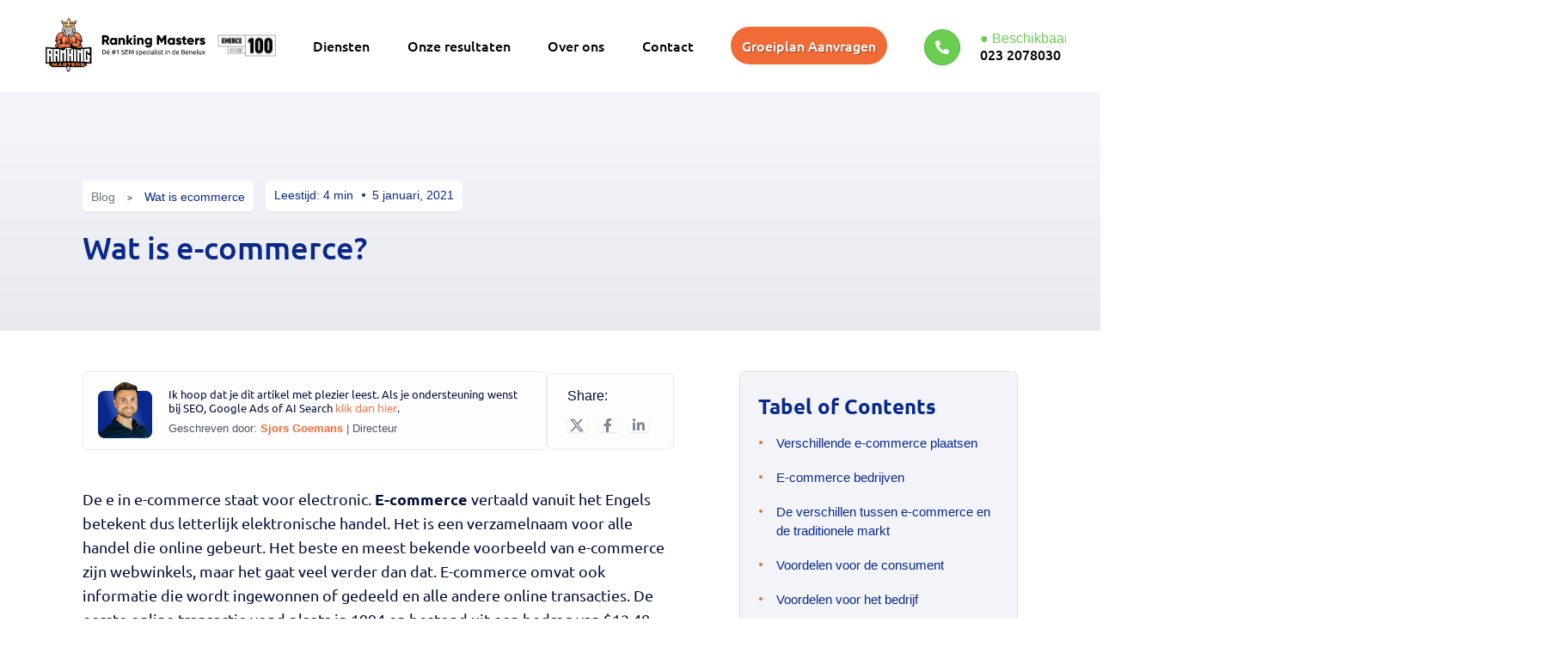

--- FILE ---
content_type: text/html; charset=UTF-8
request_url: https://rankingmasters.nl/wat-is-ecommerce/
body_size: 65052
content:
<!DOCTYPE html>
<html lang="nl" class="">
<head><meta charset="UTF-8"><script>if(navigator.userAgent.match(/MSIE|Internet Explorer/i)||navigator.userAgent.match(/Trident\/7\..*?rv:11/i)){var href=document.location.href;if(!href.match(/[?&]nowprocket/)){if(href.indexOf("?")==-1){if(href.indexOf("#")==-1){document.location.href=href+"?nowprocket=1"}else{document.location.href=href.replace("#","?nowprocket=1#")}}else{if(href.indexOf("#")==-1){document.location.href=href+"&nowprocket=1"}else{document.location.href=href.replace("#","&nowprocket=1#")}}}}</script><script>(()=>{class RocketLazyLoadScripts{constructor(){this.v="2.0.4",this.userEvents=["keydown","keyup","mousedown","mouseup","mousemove","mouseover","mouseout","touchmove","touchstart","touchend","touchcancel","wheel","click","dblclick","input"],this.attributeEvents=["onblur","onclick","oncontextmenu","ondblclick","onfocus","onmousedown","onmouseenter","onmouseleave","onmousemove","onmouseout","onmouseover","onmouseup","onmousewheel","onscroll","onsubmit"]}async t(){this.i(),this.o(),/iP(ad|hone)/.test(navigator.userAgent)&&this.h(),this.u(),this.l(this),this.m(),this.k(this),this.p(this),this._(),await Promise.all([this.R(),this.L()]),this.lastBreath=Date.now(),this.S(this),this.P(),this.D(),this.O(),this.M(),await this.C(this.delayedScripts.normal),await this.C(this.delayedScripts.defer),await this.C(this.delayedScripts.async),await this.T(),await this.F(),await this.j(),await this.A(),window.dispatchEvent(new Event("rocket-allScriptsLoaded")),this.everythingLoaded=!0,this.lastTouchEnd&&await new Promise(t=>setTimeout(t,500-Date.now()+this.lastTouchEnd)),this.I(),this.H(),this.U(),this.W()}i(){this.CSPIssue=sessionStorage.getItem("rocketCSPIssue"),document.addEventListener("securitypolicyviolation",t=>{this.CSPIssue||"script-src-elem"!==t.violatedDirective||"data"!==t.blockedURI||(this.CSPIssue=!0,sessionStorage.setItem("rocketCSPIssue",!0))},{isRocket:!0})}o(){window.addEventListener("pageshow",t=>{this.persisted=t.persisted,this.realWindowLoadedFired=!0},{isRocket:!0}),window.addEventListener("pagehide",()=>{this.onFirstUserAction=null},{isRocket:!0})}h(){let t;function e(e){t=e}window.addEventListener("touchstart",e,{isRocket:!0}),window.addEventListener("touchend",function i(o){o.changedTouches[0]&&t.changedTouches[0]&&Math.abs(o.changedTouches[0].pageX-t.changedTouches[0].pageX)<10&&Math.abs(o.changedTouches[0].pageY-t.changedTouches[0].pageY)<10&&o.timeStamp-t.timeStamp<200&&(window.removeEventListener("touchstart",e,{isRocket:!0}),window.removeEventListener("touchend",i,{isRocket:!0}),"INPUT"===o.target.tagName&&"text"===o.target.type||(o.target.dispatchEvent(new TouchEvent("touchend",{target:o.target,bubbles:!0})),o.target.dispatchEvent(new MouseEvent("mouseover",{target:o.target,bubbles:!0})),o.target.dispatchEvent(new PointerEvent("click",{target:o.target,bubbles:!0,cancelable:!0,detail:1,clientX:o.changedTouches[0].clientX,clientY:o.changedTouches[0].clientY})),event.preventDefault()))},{isRocket:!0})}q(t){this.userActionTriggered||("mousemove"!==t.type||this.firstMousemoveIgnored?"keyup"===t.type||"mouseover"===t.type||"mouseout"===t.type||(this.userActionTriggered=!0,this.onFirstUserAction&&this.onFirstUserAction()):this.firstMousemoveIgnored=!0),"click"===t.type&&t.preventDefault(),t.stopPropagation(),t.stopImmediatePropagation(),"touchstart"===this.lastEvent&&"touchend"===t.type&&(this.lastTouchEnd=Date.now()),"click"===t.type&&(this.lastTouchEnd=0),this.lastEvent=t.type,t.composedPath&&t.composedPath()[0].getRootNode()instanceof ShadowRoot&&(t.rocketTarget=t.composedPath()[0]),this.savedUserEvents.push(t)}u(){this.savedUserEvents=[],this.userEventHandler=this.q.bind(this),this.userEvents.forEach(t=>window.addEventListener(t,this.userEventHandler,{passive:!1,isRocket:!0})),document.addEventListener("visibilitychange",this.userEventHandler,{isRocket:!0})}U(){this.userEvents.forEach(t=>window.removeEventListener(t,this.userEventHandler,{passive:!1,isRocket:!0})),document.removeEventListener("visibilitychange",this.userEventHandler,{isRocket:!0}),this.savedUserEvents.forEach(t=>{(t.rocketTarget||t.target).dispatchEvent(new window[t.constructor.name](t.type,t))})}m(){const t="return false",e=Array.from(this.attributeEvents,t=>"data-rocket-"+t),i="["+this.attributeEvents.join("],[")+"]",o="[data-rocket-"+this.attributeEvents.join("],[data-rocket-")+"]",s=(e,i,o)=>{o&&o!==t&&(e.setAttribute("data-rocket-"+i,o),e["rocket"+i]=new Function("event",o),e.setAttribute(i,t))};new MutationObserver(t=>{for(const n of t)"attributes"===n.type&&(n.attributeName.startsWith("data-rocket-")||this.everythingLoaded?n.attributeName.startsWith("data-rocket-")&&this.everythingLoaded&&this.N(n.target,n.attributeName.substring(12)):s(n.target,n.attributeName,n.target.getAttribute(n.attributeName))),"childList"===n.type&&n.addedNodes.forEach(t=>{if(t.nodeType===Node.ELEMENT_NODE)if(this.everythingLoaded)for(const i of[t,...t.querySelectorAll(o)])for(const t of i.getAttributeNames())e.includes(t)&&this.N(i,t.substring(12));else for(const e of[t,...t.querySelectorAll(i)])for(const t of e.getAttributeNames())this.attributeEvents.includes(t)&&s(e,t,e.getAttribute(t))})}).observe(document,{subtree:!0,childList:!0,attributeFilter:[...this.attributeEvents,...e]})}I(){this.attributeEvents.forEach(t=>{document.querySelectorAll("[data-rocket-"+t+"]").forEach(e=>{this.N(e,t)})})}N(t,e){const i=t.getAttribute("data-rocket-"+e);i&&(t.setAttribute(e,i),t.removeAttribute("data-rocket-"+e))}k(t){Object.defineProperty(HTMLElement.prototype,"onclick",{get(){return this.rocketonclick||null},set(e){this.rocketonclick=e,this.setAttribute(t.everythingLoaded?"onclick":"data-rocket-onclick","this.rocketonclick(event)")}})}S(t){function e(e,i){let o=e[i];e[i]=null,Object.defineProperty(e,i,{get:()=>o,set(s){t.everythingLoaded?o=s:e["rocket"+i]=o=s}})}e(document,"onreadystatechange"),e(window,"onload"),e(window,"onpageshow");try{Object.defineProperty(document,"readyState",{get:()=>t.rocketReadyState,set(e){t.rocketReadyState=e},configurable:!0}),document.readyState="loading"}catch(t){console.log("WPRocket DJE readyState conflict, bypassing")}}l(t){this.originalAddEventListener=EventTarget.prototype.addEventListener,this.originalRemoveEventListener=EventTarget.prototype.removeEventListener,this.savedEventListeners=[],EventTarget.prototype.addEventListener=function(e,i,o){o&&o.isRocket||!t.B(e,this)&&!t.userEvents.includes(e)||t.B(e,this)&&!t.userActionTriggered||e.startsWith("rocket-")||t.everythingLoaded?t.originalAddEventListener.call(this,e,i,o):(t.savedEventListeners.push({target:this,remove:!1,type:e,func:i,options:o}),"mouseenter"!==e&&"mouseleave"!==e||t.originalAddEventListener.call(this,e,t.savedUserEvents.push,o))},EventTarget.prototype.removeEventListener=function(e,i,o){o&&o.isRocket||!t.B(e,this)&&!t.userEvents.includes(e)||t.B(e,this)&&!t.userActionTriggered||e.startsWith("rocket-")||t.everythingLoaded?t.originalRemoveEventListener.call(this,e,i,o):t.savedEventListeners.push({target:this,remove:!0,type:e,func:i,options:o})}}J(t,e){this.savedEventListeners=this.savedEventListeners.filter(i=>{let o=i.type,s=i.target||window;return e!==o||t!==s||(this.B(o,s)&&(i.type="rocket-"+o),this.$(i),!1)})}H(){EventTarget.prototype.addEventListener=this.originalAddEventListener,EventTarget.prototype.removeEventListener=this.originalRemoveEventListener,this.savedEventListeners.forEach(t=>this.$(t))}$(t){t.remove?this.originalRemoveEventListener.call(t.target,t.type,t.func,t.options):this.originalAddEventListener.call(t.target,t.type,t.func,t.options)}p(t){let e;function i(e){return t.everythingLoaded?e:e.split(" ").map(t=>"load"===t||t.startsWith("load.")?"rocket-jquery-load":t).join(" ")}function o(o){function s(e){const s=o.fn[e];o.fn[e]=o.fn.init.prototype[e]=function(){return this[0]===window&&t.userActionTriggered&&("string"==typeof arguments[0]||arguments[0]instanceof String?arguments[0]=i(arguments[0]):"object"==typeof arguments[0]&&Object.keys(arguments[0]).forEach(t=>{const e=arguments[0][t];delete arguments[0][t],arguments[0][i(t)]=e})),s.apply(this,arguments),this}}if(o&&o.fn&&!t.allJQueries.includes(o)){const e={DOMContentLoaded:[],"rocket-DOMContentLoaded":[]};for(const t in e)document.addEventListener(t,()=>{e[t].forEach(t=>t())},{isRocket:!0});o.fn.ready=o.fn.init.prototype.ready=function(i){function s(){parseInt(o.fn.jquery)>2?setTimeout(()=>i.bind(document)(o)):i.bind(document)(o)}return"function"==typeof i&&(t.realDomReadyFired?!t.userActionTriggered||t.fauxDomReadyFired?s():e["rocket-DOMContentLoaded"].push(s):e.DOMContentLoaded.push(s)),o([])},s("on"),s("one"),s("off"),t.allJQueries.push(o)}e=o}t.allJQueries=[],o(window.jQuery),Object.defineProperty(window,"jQuery",{get:()=>e,set(t){o(t)}})}P(){const t=new Map;document.write=document.writeln=function(e){const i=document.currentScript,o=document.createRange(),s=i.parentElement;let n=t.get(i);void 0===n&&(n=i.nextSibling,t.set(i,n));const c=document.createDocumentFragment();o.setStart(c,0),c.appendChild(o.createContextualFragment(e)),s.insertBefore(c,n)}}async R(){return new Promise(t=>{this.userActionTriggered?t():this.onFirstUserAction=t})}async L(){return new Promise(t=>{document.addEventListener("DOMContentLoaded",()=>{this.realDomReadyFired=!0,t()},{isRocket:!0})})}async j(){return this.realWindowLoadedFired?Promise.resolve():new Promise(t=>{window.addEventListener("load",t,{isRocket:!0})})}M(){this.pendingScripts=[];this.scriptsMutationObserver=new MutationObserver(t=>{for(const e of t)e.addedNodes.forEach(t=>{"SCRIPT"!==t.tagName||t.noModule||t.isWPRocket||this.pendingScripts.push({script:t,promise:new Promise(e=>{const i=()=>{const i=this.pendingScripts.findIndex(e=>e.script===t);i>=0&&this.pendingScripts.splice(i,1),e()};t.addEventListener("load",i,{isRocket:!0}),t.addEventListener("error",i,{isRocket:!0}),setTimeout(i,1e3)})})})}),this.scriptsMutationObserver.observe(document,{childList:!0,subtree:!0})}async F(){await this.X(),this.pendingScripts.length?(await this.pendingScripts[0].promise,await this.F()):this.scriptsMutationObserver.disconnect()}D(){this.delayedScripts={normal:[],async:[],defer:[]},document.querySelectorAll("script[type$=rocketlazyloadscript]").forEach(t=>{t.hasAttribute("data-rocket-src")?t.hasAttribute("async")&&!1!==t.async?this.delayedScripts.async.push(t):t.hasAttribute("defer")&&!1!==t.defer||"module"===t.getAttribute("data-rocket-type")?this.delayedScripts.defer.push(t):this.delayedScripts.normal.push(t):this.delayedScripts.normal.push(t)})}async _(){await this.L();let t=[];document.querySelectorAll("script[type$=rocketlazyloadscript][data-rocket-src]").forEach(e=>{let i=e.getAttribute("data-rocket-src");if(i&&!i.startsWith("data:")){i.startsWith("//")&&(i=location.protocol+i);try{const o=new URL(i).origin;o!==location.origin&&t.push({src:o,crossOrigin:e.crossOrigin||"module"===e.getAttribute("data-rocket-type")})}catch(t){}}}),t=[...new Map(t.map(t=>[JSON.stringify(t),t])).values()],this.Y(t,"preconnect")}async G(t){if(await this.K(),!0!==t.noModule||!("noModule"in HTMLScriptElement.prototype))return new Promise(e=>{let i;function o(){(i||t).setAttribute("data-rocket-status","executed"),e()}try{if(navigator.userAgent.includes("Firefox/")||""===navigator.vendor||this.CSPIssue)i=document.createElement("script"),[...t.attributes].forEach(t=>{let e=t.nodeName;"type"!==e&&("data-rocket-type"===e&&(e="type"),"data-rocket-src"===e&&(e="src"),i.setAttribute(e,t.nodeValue))}),t.text&&(i.text=t.text),t.nonce&&(i.nonce=t.nonce),i.hasAttribute("src")?(i.addEventListener("load",o,{isRocket:!0}),i.addEventListener("error",()=>{i.setAttribute("data-rocket-status","failed-network"),e()},{isRocket:!0}),setTimeout(()=>{i.isConnected||e()},1)):(i.text=t.text,o()),i.isWPRocket=!0,t.parentNode.replaceChild(i,t);else{const i=t.getAttribute("data-rocket-type"),s=t.getAttribute("data-rocket-src");i?(t.type=i,t.removeAttribute("data-rocket-type")):t.removeAttribute("type"),t.addEventListener("load",o,{isRocket:!0}),t.addEventListener("error",i=>{this.CSPIssue&&i.target.src.startsWith("data:")?(console.log("WPRocket: CSP fallback activated"),t.removeAttribute("src"),this.G(t).then(e)):(t.setAttribute("data-rocket-status","failed-network"),e())},{isRocket:!0}),s?(t.fetchPriority="high",t.removeAttribute("data-rocket-src"),t.src=s):t.src="data:text/javascript;base64,"+window.btoa(unescape(encodeURIComponent(t.text)))}}catch(i){t.setAttribute("data-rocket-status","failed-transform"),e()}});t.setAttribute("data-rocket-status","skipped")}async C(t){const e=t.shift();return e?(e.isConnected&&await this.G(e),this.C(t)):Promise.resolve()}O(){this.Y([...this.delayedScripts.normal,...this.delayedScripts.defer,...this.delayedScripts.async],"preload")}Y(t,e){this.trash=this.trash||[];let i=!0;var o=document.createDocumentFragment();t.forEach(t=>{const s=t.getAttribute&&t.getAttribute("data-rocket-src")||t.src;if(s&&!s.startsWith("data:")){const n=document.createElement("link");n.href=s,n.rel=e,"preconnect"!==e&&(n.as="script",n.fetchPriority=i?"high":"low"),t.getAttribute&&"module"===t.getAttribute("data-rocket-type")&&(n.crossOrigin=!0),t.crossOrigin&&(n.crossOrigin=t.crossOrigin),t.integrity&&(n.integrity=t.integrity),t.nonce&&(n.nonce=t.nonce),o.appendChild(n),this.trash.push(n),i=!1}}),document.head.appendChild(o)}W(){this.trash.forEach(t=>t.remove())}async T(){try{document.readyState="interactive"}catch(t){}this.fauxDomReadyFired=!0;try{await this.K(),this.J(document,"readystatechange"),document.dispatchEvent(new Event("rocket-readystatechange")),await this.K(),document.rocketonreadystatechange&&document.rocketonreadystatechange(),await this.K(),this.J(document,"DOMContentLoaded"),document.dispatchEvent(new Event("rocket-DOMContentLoaded")),await this.K(),this.J(window,"DOMContentLoaded"),window.dispatchEvent(new Event("rocket-DOMContentLoaded"))}catch(t){console.error(t)}}async A(){try{document.readyState="complete"}catch(t){}try{await this.K(),this.J(document,"readystatechange"),document.dispatchEvent(new Event("rocket-readystatechange")),await this.K(),document.rocketonreadystatechange&&document.rocketonreadystatechange(),await this.K(),this.J(window,"load"),window.dispatchEvent(new Event("rocket-load")),await this.K(),window.rocketonload&&window.rocketonload(),await this.K(),this.allJQueries.forEach(t=>t(window).trigger("rocket-jquery-load")),await this.K(),this.J(window,"pageshow");const t=new Event("rocket-pageshow");t.persisted=this.persisted,window.dispatchEvent(t),await this.K(),window.rocketonpageshow&&window.rocketonpageshow({persisted:this.persisted})}catch(t){console.error(t)}}async K(){Date.now()-this.lastBreath>45&&(await this.X(),this.lastBreath=Date.now())}async X(){return document.hidden?new Promise(t=>setTimeout(t)):new Promise(t=>requestAnimationFrame(t))}B(t,e){return e===document&&"readystatechange"===t||(e===document&&"DOMContentLoaded"===t||(e===window&&"DOMContentLoaded"===t||(e===window&&"load"===t||e===window&&"pageshow"===t)))}static run(){(new RocketLazyLoadScripts).t()}}RocketLazyLoadScripts.run()})();</script>

    
    <meta name="viewport" content="width=device-width, initial-scale=1.0">
	<meta name="viewport" content="width=device-width, initial-scale=1.0, maximum-scale=5.0">
	<meta name="facebook-domain-verification" content="piwc9ye1vg5j0w386ohxhwxvxr2424" />
    <link rel="icon" type="image/x-icon" href="/wp-content/themes/rankinmasters-child/assets/new/favicon.ico">
    <link rel="shortcut icon" href="/wp-content/themes/rankinmasters-child/assets/new/favicon.ico" type="image/x-icon">
    <link rel="apple-touch-icon" href="/wp-content/themes/rankinmasters-child/assets/new/apple-touch-icon.png">
    <!-- <link rel="stylesheet" type="text/css" href="/wp-content/themes/rankingmasters-child/style.css">
	<link rel="stylesheet" type="text/css" href="/wp-content/themes/rankingmasters-theme/ress.css"> -->
	    
            
    <link rel="preload" fetchpriority="high" as="image" href="/wp-content/themes/rankinmasters-child/assets/new/new-logo-rankingmasters.svg">

    
    
            
    


    
    
    
    
    
    

	<!-- <link rel="stylesheet" href="wp-content/themes/rankingmasters-theme/assets/fontawesome/css/all.css" /> -->


	<!-- <script type="rocketlazyloadscript" async data-rocket-src="/wp-content/themes/rankingmasters-theme/js/jquery.min.js"></script> -->

	<meta name='robots' content='index, follow, max-image-preview:large, max-snippet:-1, max-video-preview:-1' />

	<!-- This site is optimized with the Yoast SEO Premium plugin v26.4 (Yoast SEO v26.5) - https://yoast.com/wordpress/plugins/seo/ -->
	<title>Wat is e-commerce? En hoe werkt het?</title>
<style id="wpr-usedcss">@font-face{font-family:Gilroy;src:url("https://rankingmasters.nl/wp-content/themes/rankingmasters-theme/assets/fonts/Gilroy-Bold.woff2") format("woff2"),url("https://rankingmasters.nl/wp-content/themes/rankingmasters-theme/assets/fonts/Gilroy-Bold.woff") format("woff");font-weight:700;font-style:normal;font-display:swap}body{margin:0;padding:0;font-family:Ubuntu,sans-serif}#wrapper{max-width:1245px;margin:0 auto}p{font-family:sofia-pro,Arial,sans-serif}strong{font-family:"Open Sans",sans-serif!important;font-weight:700}h1{color:#08288c}h1 span{color:#f16b37}h2{color:#08288c;font-weight:500;font-size:34px;font-family:Ubuntu,sans-serif}h2 span{color:#f16b37}#google p{line-height:26px;font-family:sofia-pro,Arial,sans-serif;color:#1d1d1d}#google h2{margin-bottom:0!important}#google{padding:3vh 0 15vh}#google .content h2{color:#08288c}#google .content p{margin-bottom:40px}#google .content a{color:#f16b37;font-weight:700;text-decoration:none;transition:.2s}#google .content a:hover{color:inherit}#mobile-dropdown{display:none}header{position:sticky;width:100%;top:0;z-index:9999;background-color:#fff}header .content{display:flex;justify-content:space-between;align-items:center;height:80px}header .content img{width:198px;height:75px;position:relative;top:20px;z-index:99999}nav{width:100%;display:flex;justify-content:flex-end}nav #wrapper{max-width:1000px;margin:0!important}nav .clip{clip-path:polygon(100% 0,0% 100%,100% 100%);background-color:#08288c;height:auto;width:40px;position:relative;right:-1px}nav #bar{width:68%;background-color:#08288c}nav #bar .content{position:relative;display:flex;justify-content:space-evenly;max-width:100%;left:0}nav #bar .content p{display:flex;align-items:center;color:#fff!important;font-weight:500;font-size:16px!important;margin:0;padding:13px;font-weight:900;font-family:Ubuntu,sans-serif}nav #bar .content p i{margin-right:20px;font-size:22px}footer{padding:40px 0 0;background-color:#f2f2f2}footer .content{display:flex;justify-content:space-between;flex-wrap:wrap}footer .content h4{color:#08288c;font-size:18px;font-weight:500!important;margin-bottom:15px}footer .content p{font-family:sofia-pro,Arial,sans-serif;font-size:16px;line-height:25px;color:#1d1d1d}footer .content a{font-family:sofia-pro,Arial,sans-serif;color:#08288c;text-decoration:none;transition:.2s;margin-bottom:7px;display:inline-block;font-size:16px;font-weight:700!important}footer .content a:hover{opacity:.65}footer #copy{margin-top:60px;padding:5px 0;background:#fff}footer #copy p{font-family:sofia-pro,Arial,sans-serif;color:#08288c;font-size:16px}footer #copy .content{align-items:center}#hero{background-image:url("https://rankingmasters.nl/wp-content/themes/rankingmasters-theme/img/team.jpg");background-position:center center;background-repeat:no-repeat;background-size:120%;transition:all .1s;text-align:center}#hero #overlay{padding:12vh 0;background:linear-gradient(to right,rgba(3,13,41,.8),rgba(7,42,140,.8))}#hero .content h1{margin:0;text-shadow:1px 1px 0 #000;font-size:43px;color:#fff}#hero .content p{color:#fff;font-size:20px}#klanten{padding:10vh 0;background-color:#f1f5fe}#klanten h2{color:#08288c;font-size:43px!important;text-align:center;font-weight:500;margin:0 0 20px}#klanten .content article{flex:0 0 49%;padding:5% 4%;background-color:#fff;border-radius:5px}#team{padding:5vh 0 9.8vh}#team h2{text-align:center;color:#08288c;font-size:34px;margin-bottom:24px;font-weight:900}#team h2 span{color:#f16b37}#team .content{margin-top:30px;display:flex;justify-content:space-between;flex-wrap:wrap}#team .content article{flex:0 0 31%;position:relative;background-color:#08288c;padding:2%;margin:20px 0 5px}#team .content article h4{margin:0 0 30px;color:#f16b37;text-align:right;font-size:16px;font-weight:500}#team .content article img{width:200px;border-radius:50%;display:block;margin:-8px auto 0}#team .content article div{margin-top:40px;display:flex;justify-content:space-between;align-items:center}#team .content article div h3{margin:0;color:#fff;line-height:20px;font-weight:500}#team .content article div i{position:absolute;right:0;bottom:0;color:#fff;background-color:#f16b37;width:50px;height:50px;line-height:50px;text-align:center;font-size:17px}#klanten{padding:8vh 0 5vh;background-color:#f1f5fe}#klanten h2{color:#08288c;font-size:34px;text-align:center;margin:0 0 25px;font-weight:500}#klanten h2 span{color:#f16b37}#klanten .content{display:flex;justify-content:space-between;align-items:center;flex-wrap:wrap}#klanten .content article{flex:0 0 48.8%;padding:5% 4%;background-color:#fff;border-radius:5px}#klanten .content article div{display:flex;align-items:center}#klanten .content article div img{border-radius:50%;width:110px;margin-right:20px}#klanten .content article div h3{display:unset!important;color:#08288c;font-size:24px}#klanten .content article div h3 span{color:#f16b37}#klanten .content article div p{margin:10px 0 0;font-size:17px;color:#08288c;font-weight:100}#contact{padding:2vh 0 10vh}#content p{color:#1d1d1d;line-height:26px;font-size:16px;margin:23px 0}#content p strong{font-weight:600;font-family:"Open Sans",Ubuntu,sans-serif!important}#content .title{margin:25px 0}#content ul{margin-bottom:75px;padding-left:30px}#content ul li{font-family:sofia-pro,Arial,sans-serif;color:#000;font-size:16px;line-height:26px}#search{width:100%;position:fixed;background-color:#f16b37;padding:1.5vh 0;z-index:9}#search .content article{width:80%;margin:0 auto;display:flex;align-items:center}#search .content article h3{margin:0;text-shadow:rgba(0,0,0,.35) 1px 1px 0!important;color:#fff;font-size:24px;font-weight:500}#search .content article input{font-family:Ubuntu,sans-serif!important;margin:0 15px;outline:0;border:none;border-radius:5px;background-color:#fff;padding:12px;font-size:15px;color:#959595;width:400px}::-webkit-scrollbar{height:4px;width:4px;background:rgba(255,255,255,.5)}::-webkit-scrollbar::after{content:"aaaa"}::-webkit-scrollbar-thumb:horizontal{background:#fff;border-radius:10px}@media (max-width:620px){#klanten{padding:6vh 0 5vh}#google .content h2{font-size:24px!important;font-weight:500}nav{display:none}#bar{display:none}header .content img{top:0!important;height:60px;width:unset!important}#mobile-dropdown .container{border-bottom:1px solid rgba(0,0,0,.08);position:absolute;width:100%;background-color:#fff;margin:0;z-index:1;padding:0 12% 6%;left:0}#mobile-dropdown .container li{list-style-type:none;font-family:Exo,sans-serif;font-size:15px!important;color:#000!important;padding:10px 0}#mobile-dropdown .container li::before{background-color:rgba(0,0,0,.08);content:"";display:block;top:32px;position:relative;width:100%;display:block;left:0;height:1px}#mobile-dropdown .container li .sub-menu{display:none;padding:10px 0}#mobile-dropdown .container li .sub-menu li{margin-left:15px}#mobile-dropdown .container li a{font-size:15px!important;color:#000!important;text-decoration:none}#mobile-dropdown .container li a:hover{color:#f16b37}#mobile-dropdown .container li i{float:right}#mobile-dropdown .container .button{background-color:#08298c;display:block;width:100%!important;text-align:center;color:#fff;text-decoration:none;padding:10px 0;border-radius:50px;margin-top:14px;font-family:Exo,sans-serif}#mobile-dropdown .container .tel{color:#000!important;text-decoration:none}#wrapper{max-width:85vw!important}#google{padding-bottom:30px}#hero #overlay{padding:8vh 0}#hero .content h1{font-size:30px}#hero .content p{font-size:14px;line-height:26px;margin-bottom:-20px}#klanten{padding:6vh 0}#klanten h2{font-size:22px!important;margin-bottom:25px!important}#klanten .content article{text-align:center;padding:10% 8%;flex:0 0 100%;margin:0 0 10px}#klanten .content article div{flex-wrap:wrap}#klanten .content article div img{width:100px;margin:0 auto 12px;padding:20px 0}#team{padding:0 0 4vh!important}#team h2{font-size:22px;line-height:30px!important}#team .content{margin-top:40px}#team .content article{padding:5%;flex:0 0 100%;margin:5px 0}#team .content article img{width:180px}#klanten{padding:2.5vh 0 5vh}#klanten h2{font-size:22px}#klanten .content{flex-wrap:wrap}#klanten .content article{text-align:center;padding:7% 6%;flex:0 0 100%;margin:0 0 10px}#klanten .content article div{flex-wrap:wrap;justify-content:center}#klanten .content article div img{width:80px;margin:0 auto -10px;padding:20px 0}#klanten .content article div p{margin:0!important}#contact{padding:2vh 0 3vh}#content ul{padding-left:25px}#search{width:100%;position:fixed;top:0}#search .content{flex-wrap:wrap}#search .content article{position:relative;width:100%;display:flex;align-items:center}#search .content article h3{font-size:16px;font-weight:500}#search .content article input{position:relative;padding:14px;margin:0 0 0 8px;font-size:12px;font-family:Ubuntu,sans-serif!important}}@media (min-width:621px) and (max-width:999px){#google .content h2{font-size:25.5px!important;font-weight:500}#contact{padding:2vh 0 3vh!important}nav{display:none}#bar{display:none}header .content img{top:0!important}#mobile-dropdown .container{border-bottom:1px solid rgba(0,0,0,.08);position:absolute;width:100%;background-color:#fff;margin:0;z-index:1;padding:0 16% 6%;left:0}#mobile-dropdown .container li{list-style-type:none;font-family:Exo,sans-serif;font-size:16px;color:#000!important;padding:10px 0}#mobile-dropdown .container li::before{background-color:rgba(0,0,0,.08);content:"";display:block;top:32px;position:relative;width:100%;display:block;left:0;height:1px}#mobile-dropdown .container li a{font-size:16px;color:#000!important;text-decoration:none}#mobile-dropdown .container li a:hover{color:#f16b37}#mobile-dropdown .container li i{float:right}#mobile-dropdown .container li .sub-menu{display:none;padding:10px 0}#mobile-dropdown .container li .sub-menu li{margin-left:15px}#mobile-dropdown .container .button{background-color:#08298c;display:block;width:100%!important;text-align:center;color:#fff;text-decoration:none;padding:10px 0;border-radius:50px;margin-top:14px;font-family:Exo,sans-serif}#mobile-dropdown .container .tel{color:#000!important;text-decoration:none}#wrapper{max-width:70vw!important}#google{padding:40px 0 30px}#hero #overlay{padding:12vh 0}#hero .content h1{font-size:30px;max-width:80%;margin:0 auto}#hero .content p{margin-top:10px;font-size:20px;line-height:26px}#klanten{padding:6vh 0}#klanten h2{font-size:34px}#klanten .content article{text-align:center;padding:10% 8%;flex:0 0 100%;margin:0 0 10px}#klanten .content article div{flex-wrap:wrap}#klanten .content article div img{width:80px;padding:20px 0}#team{padding:2.5vh 0 5.8vh!important}#team h2{font-size:27px}#team .content article{padding:5%;flex:0 0 100%;margin:15px 0 10px}#team .content article img{width:200px}#klanten{padding:4.8vh 0 5vh}#klanten h2{font-size:27px}#klanten .content{flex-wrap:wrap}#klanten .content article{text-align:center;padding:6% 8%;flex:0 0 100%;margin:0 0 25px}#klanten .content article div{display:block;margin:0 auto 10px;text-align:center;flex-wrap:wrap;justify-content:center}#klanten .content article div img{display:block;width:80px;margin:0 auto;padding:20px 0}#klanten .content article div p{margin:4px 0 0;font-size:17px;color:#08288c;font-weight:100;text-align:center}#contact{padding:2vh 0 3vh}#search{width:100%;position:fixed;top:0}#search .content{flex-wrap:wrap}#search .content article{position:relative;width:100%;display:flex;align-items:center}#search .content article h3{font-size:16px;font-weight:500}#search .content article input{position:relative;padding:14px;margin:0 0 0 8px;font-size:12px;font-family:Ubuntu,sans-serif!important}}@media (min-width:1000px) and (max-width:1250px){#wrapper{max-width:85vw!important}#search .content article{width:90%}}@media (max-width:1235px){nav{display:none}#bar{display:none}header .content img{top:0!important}#mobile-dropdown .container{border-bottom:1px solid rgba(0,0,0,.08);position:absolute;width:100%;background-color:#fff;margin:0;z-index:1;padding:0 12% 6%;left:0}#mobile-dropdown .container li{list-style-type:none;font-family:Exo,sans-serif;font-size:16px;color:#000!important;padding:10px 0}#mobile-dropdown .container li::before{background-color:rgba(0,0,0,.08);content:"";display:block;top:32px;position:relative;width:100%;display:block;left:0;height:1px}#mobile-dropdown .container li .sub-menu{display:none;padding:10px 0}#mobile-dropdown .container li .sub-menu li{margin-left:15px}#mobile-dropdown .container li a{font-size:16px;color:#000!important;text-decoration:none}#mobile-dropdown .container li a:hover{color:#f16b37}#mobile-dropdown .container li i{float:right}#mobile-dropdown .container .button{background-color:#08298c;display:block;width:100%!important;text-align:center;color:#fff;text-decoration:none;padding:10px 0;border-radius:50px;margin-top:14px;font-family:Exo,sans-serif}#mobile-dropdown .container .tel{color:#000!important;text-decoration:none}}body main.single-blog #wrapper{max-width:1308px}body main.single-blog .blogpost{display:flex;flex-direction:column;flex:0 0 63.23%;margin-top:12px}body main.single-blog .blog-sidebar{flex:0 0 29.82%}body main.single-blog .blogpost .blogpost-title{margin:-11px 0 0;font-family:Gilroy,sans-serif;color:#08288b;order:0;line-height:1.25;letter-spacing:-.03em}body main.single-blog .blogpost #breadcrumbs{order:-1}body main.single-blog .blogpost-content h1,body main.single-blog .blogpost-content h2,body main.single-blog .blogpost-content h3,body main.single-blog .blogpost-content h4,body main.single-blog .blogpost-content h5,body main.single-blog .blogpost-content h6{margin:0 0 24px;font-family:Gilroy,sans-serif;color:#08288b;font-weight:700}body main.single-blog .blogpost-content h1 span,body main.single-blog .blogpost-content h2 span,body main.single-blog .blogpost-content h3 span,body main.single-blog .blogpost-content h4 span,body main.single-blog .blogpost-content h5 span,body main.single-blog .blogpost-content h6 span{color:#08288b!important;font-weight:700!important}body main.single-blog .blogpost-content h1,body main.single-blog .blogpost-content h2{margin-bottom:23px;font-size:36px;line-height:1.25;font-weight:700}body main.single-blog .blogpost-content p+h2{margin-top:60px}body main.single-blog .blogpost-content h1{margin-bottom:27px}body main.single-blog .blogpost-content p,body main.single-blog .blogpost-content ul{margin:0;font-family:Ubuntu,sans-serif;font-size:18px;line-height:1.6;color:#1d1d1d;font-weight:400}body main.single-blog .blogpost-content p{margin-bottom:33px}body main.single-blog .blogpost-content p a{text-decoration:underline}body main.single-blog .blogpost-content p a:hover{text-decoration:none}body .wp-block.cta-consulting{margin-bottom:60px}body main.single-blog .blogpost-content ul{margin:-21px 0 52px;padding-left:28px}body main.single-blog .blogpost-content ul li{padding-bottom:4px}@media (max-width:1599px){body main.single-blog .content{gap:40px}}@media (max-width:1199px){body .single-blog #wrapper{max-width:100%!important}body main.single-blog .content{padding:0 20px 0 85px;gap:20px}body main.single-blog .blogpost{flex:0;width:calc(70% - 20px)}body main.single-blog .blog-sidebar{flex:0;width:30%}}@media (max-width:1023px){body main.single-blog .content{padding:0 15px}body main.single-blog .blogpost{width:100%}body main.single-blog .blog-sidebar{width:100%}}@media (max-width:767px){body main.single-blog .content{display:block}body main.single-blog .blogpost{margin-top:30px}body main.single-blog .blogpost #breadcrumbs{padding:0 9px}body main.single-blog .blogpost .blogpost-title{margin:0;padding:0 9px;font-size:31px;line-height:1.29;letter-spacing:1px}body main.single-blog .blogpost-content h1,body main.single-blog .blogpost-content h2,body main.single-blog .blogpost-content h3,body main.single-blog .blogpost-content h4,body main.single-blog .blogpost-content h5,body main.single-blog .blogpost-content h6{margin:0 0 18px}body main.single-blog .blogpost-content h1,body main.single-blog .blogpost-content h2{margin-bottom:18px;font-size:30px;line-height:1.33}body main.single-blog .blogpost-content p+h2{margin-top:50px}body main.single-blog .blogpost-content h1{margin-bottom:18px}body main.single-blog .blogpost-content p,body main.single-blog .blogpost-content ul{font-size:16px!important;line-height:1.63!important}body main.single-blog .blogpost-content p{margin-bottom:28px}body .wp-block.cta-consulting{margin-bottom:50px}body main.single-blog .blogpost-content ul{margin:-2px 0 50px;padding-left:24px}body main.single-blog .blogpost-content ul li{padding-bottom:0}}main.single-blog a.button-primary.button-primary--small{position:relative;display:inline-block!important;padding:11px 52px 13px 16px!important;font-family:Gilroy,sans-serif!important;font-size:17px!important;line-height:1!important;font-weight:700!important;color:#fff!important;text-shadow:1px 1px 0 rgba(0,0,0,.35)!important;transition:all .4s}main.single-blog a.button-primary.button-primary--small img{position:absolute;top:12px;right:13px;width:28px!important;height:28px!important;transition:all .4s}main.single-blog a.button-primary.button-primary--small:hover{background-color:#f27c54!important}main.single-blog a.button-primary.button-primary--small:hover img{margin-right:-5px;margin-left:5px}main.single-blog .blogpost-author img{width:128px;height:128px}main.single-blog .blogpost-author div{padding-left:27px}main.single-blog .blogpost-author h6{margin:0 0 10px;font-family:Arial,sans-serif;font-size:16px;line-height:1.63;font-weight:400;line-height:1;color:#000}main.single-blog .blogpost-author h4{display:flex;align-items:center;margin:0 0 6px;font-family:Ubuntu,sans-serif;font-size:26px;line-height:1.54;font-weight:700;color:#08288b}main.single-blog .blogpost-author__linkein{position:relative;display:inline-block;margin-left:11px;width:53px;height:30px;display:block;background:url(https://rankingmasters.nl/wp-content/themes/rankingmasters-theme/assets/images/ico-linkedin.svg) no-repeat;background-size:contain}main.single-blog .blogpost-author h5{margin:0 0 6px;font-family:Arial,sans-serif;font-size:16px;line-height:1.63;color:#f16b37}main.single-blog .blogpost-author p{margin:0;font-family:Arial,sans-serif;font-size:16px;line-height:1.63;font-weight:400;color:#707070}main.single-blog .blogpost-intro{display:none}.article-grow{position:relative;margin-bottom:50px;padding:58px 20px 23px 31px;border-radius:6px;background:#fbfcfd;box-shadow:0 24px 44px 0 rgba(0,0,0,.0705882353);overflow:hidden;text-align:left}.article-grow h6{position:absolute;top:56px;right:-56px;width:250px;height:17px;margin:0;font-family:Arial,sans-serif;font-size:13px;line-height:1.4;color:#fff;background:#08288b;text-align:center;transform:rotate(45deg)}.article-grow h5{margin:0 0 4px;font-family:Ubuntu,sans-serif;font-size:17px;line-height:1.3;color:#f16b37;font-weight:700}.article-grow h4{margin:0 0 16px;font-family:Ubuntu,sans-serif;font-size:24px;line-height:1.33;font-weight:700;color:#08288b}.article-grow ul{margin:0 0 20px;padding:0;list-style:none}.article-grow ul li{margin-bottom:10px;position:relative;padding-left:27px;font-family:Arial,sans-serif;font-size:14px;line-height:1.86;font-weight:700;color:#08288b;letter-spacing:0;background:url(https://rankingmasters.nl/wp-content/themes/rankingmasters-theme/assets/images/ico-check.svg) 0 4px no-repeat}main.single-blog .article-grow a.button-primary.button-primary--small{font-family:Arial,sans-serif!important;letter-spacing:-.02em!important}@media (max-width:1430px){.article-grow h6{top:42px;right:-52px;width:200px;height:12px;font-size:10px;line-height:1.2}}@media (max-width:1199px){.article-grow h5{margin:0 70px 4px 0}}.article-customers{padding:0 29px}.article-customers h4{font-size:22px;line-height:1.33;font-weight:500;color:#08288b;margin-bottom:30px}.article-customers #review-container{position:relative;padding:0!important;padding-left:51px!important;border-radius:0!important}.article-customers .rplg .rplg-badge2{display:block!important;border-radius:0!important;margin:0!important;box-shadow:0 0 0 0 transparent!important}.article-customers .rplg-badge2 .rplg-badge2-btn{position:relative;padding:0!important;padding-left:41px!important;border-radius:0!important}.article-customers #review-container>a{display:block}.article-customers #review-container>a>svg,.article-customers .rplg-badge2-btn>svg{position:absolute;top:0;left:0;width:51px!important;height:41px!important}.article-customers #review-container .rating-text span{font-size:8px!important;color:#777!important}.article-customers #review-container .rating-text span.rating-total{font-size:20px!important;font-weight:400!important;color:#e7711b!important}.article-customers #review-container .rating-text{display:flex;flex-direction:column-reverse;align-items:start;gap:0;margin:0}.single-blog{position:relative}.single-blog .blog-sidebar{max-width:390px;min-width:390px}.single-blog .article-customers.fixed{position:fixed;top:201px;left:50%;margin-left:264px;max-width:390px}.single-blog .article-customers.absolute{position:absolute;top:auto;bottom:-100px;left:50%;margin-left:264px;max-width:390px}@media (max-width:1550px){.single-blog .article-customers.fixed{left:auto;right:7.6vw;margin:0;max-width:25.347vw}.single-blog .article-customers.absolute{bottom:-125px;left:auto;right:0;margin-left:0;width:25.347vw}.single-blog .blog-sidebar{min-width:25.347vw;max-width:25.347vw}}@media (max-width:1400px){body main.single-blog .blogpost{max-width:calc(100% - 40px - 25.347vw)}}.section-rate__body{position:relative;text-align:left;left:-10px}.single-rate{position:absolute;width:calc(33.33% - 13px);margin:0 10px 18px;padding:20px 18px 21px;border-radius:6px;border:1px solid #e8eef8;opacity:0;transition:opacity .4s;z-index:10}@media (max-width:1023px){.section-rate__body{left:0}.single-rate{width:calc(50% - 20px)}}@media (max-width:767px){main.single-blog a.button-primary.button-primary--small{padding:11px 52px 13px 16px!important;font-size:16px!important;max-width:75%}main.single-blog a.button-primary.button-primary--small img{position:absolute;top:50%;width:23px!important;height:23px!important;margin-top:-14px}main.single-blog .blogpost-author{text-align:left;display:block}main.single-blog .blogpost-author img{margin-bottom:14px}main.single-blog .blogpost-author div{padding-left:0;text-align:left}.single-rate{margin:0 0 21px;width:100%}}.fa,.fab,.far,.fas{-moz-osx-font-smoothing:grayscale;-webkit-font-smoothing:antialiased;display:inline-block;font-style:normal;font-variant:normal;text-rendering:auto;line-height:1}.fa-angle-down:before{content:"\f107"}.fa-bars:before{content:"\f0c9"}.fa-facebook-f:before{content:"\f39e"}.fa-linkedin-in:before{content:"\f0e1"}.fa-star:before{content:"\f005"}.fa-trophy:before{content:"\f091"}.fa-twitter:before{content:"\f099"}.fa-users:before{content:"\f0c0"}@font-face{font-family:"Font Awesome 5 Brands";font-style:normal;font-weight:400;font-display:swap;src:url(https://use.fontawesome.com/releases/v5.15.1/webfonts/fa-brands-400.eot);src:url(https://use.fontawesome.com/releases/v5.15.1/webfonts/fa-brands-400.eot?#iefix) format("embedded-opentype"),url(https://use.fontawesome.com/releases/v5.15.1/webfonts/fa-brands-400.woff2) format("woff2"),url(https://use.fontawesome.com/releases/v5.15.1/webfonts/fa-brands-400.woff) format("woff"),url(https://use.fontawesome.com/releases/v5.15.1/webfonts/fa-brands-400.ttf) format("truetype"),url(https://use.fontawesome.com/releases/v5.15.1/webfonts/fa-brands-400.svg#fontawesome) format("svg")}.fab{font-family:"Font Awesome 5 Brands"}.fab,.far{font-weight:400}@font-face{font-family:"Font Awesome 5 Free";font-style:normal;font-weight:900;font-display:swap;src:url(https://use.fontawesome.com/releases/v5.15.1/webfonts/fa-solid-900.eot);src:url(https://use.fontawesome.com/releases/v5.15.1/webfonts/fa-solid-900.eot?#iefix) format("embedded-opentype"),url(https://use.fontawesome.com/releases/v5.15.1/webfonts/fa-solid-900.woff2) format("woff2"),url(https://use.fontawesome.com/releases/v5.15.1/webfonts/fa-solid-900.woff) format("woff"),url(https://use.fontawesome.com/releases/v5.15.1/webfonts/fa-solid-900.ttf) format("truetype"),url(https://use.fontawesome.com/releases/v5.15.1/webfonts/fa-solid-900.svg#fontawesome) format("svg")}.fa,.far,.fas{font-family:"Font Awesome 5 Free"}.fa,.fas{font-weight:900}@font-face{font-family:Ubuntu;font-style:normal;font-weight:400;font-display:swap;src:url(https://rankingmasters.nl/wp-content/cache/fonts/1/google-fonts/fonts/s/ubuntu/v21/4iCs6KVjbNBYlgoKfw72.woff2) format('woff2');unicode-range:U+0000-00FF,U+0131,U+0152-0153,U+02BB-02BC,U+02C6,U+02DA,U+02DC,U+0304,U+0308,U+0329,U+2000-206F,U+20AC,U+2122,U+2191,U+2193,U+2212,U+2215,U+FEFF,U+FFFD}@font-face{font-family:Ubuntu;font-style:normal;font-weight:500;font-display:swap;src:url(https://rankingmasters.nl/wp-content/cache/fonts/1/google-fonts/fonts/s/ubuntu/v21/4iCv6KVjbNBYlgoCjC3jsGyN.woff2) format('woff2');unicode-range:U+0000-00FF,U+0131,U+0152-0153,U+02BB-02BC,U+02C6,U+02DA,U+02DC,U+0304,U+0308,U+0329,U+2000-206F,U+20AC,U+2122,U+2191,U+2193,U+2212,U+2215,U+FEFF,U+FFFD}@font-face{font-family:Ubuntu;font-style:normal;font-weight:700;font-display:swap;src:url(https://rankingmasters.nl/wp-content/cache/fonts/1/google-fonts/fonts/s/ubuntu/v21/4iCv6KVjbNBYlgoCxCvjsGyN.woff2) format('woff2');unicode-range:U+0000-00FF,U+0131,U+0152-0153,U+02BB-02BC,U+02C6,U+02DA,U+02DC,U+0304,U+0308,U+0329,U+2000-206F,U+20AC,U+2122,U+2191,U+2193,U+2212,U+2215,U+FEFF,U+FFFD}@font-face{font-family:'Open Sans';font-style:normal;font-weight:300;font-stretch:100%;font-display:swap;src:url(https://rankingmasters.nl/wp-content/cache/fonts/1/google-fonts/fonts/s/opensans/v44/memvYaGs126MiZpBA-UvWbX2vVnXBbObj2OVTS-muw.woff2) format('woff2');unicode-range:U+0000-00FF,U+0131,U+0152-0153,U+02BB-02BC,U+02C6,U+02DA,U+02DC,U+0304,U+0308,U+0329,U+2000-206F,U+20AC,U+2122,U+2191,U+2193,U+2212,U+2215,U+FEFF,U+FFFD}@font-face{font-family:'Open Sans';font-style:normal;font-weight:400;font-stretch:100%;font-display:swap;src:url(https://rankingmasters.nl/wp-content/cache/fonts/1/google-fonts/fonts/s/opensans/v44/memvYaGs126MiZpBA-UvWbX2vVnXBbObj2OVTS-muw.woff2) format('woff2');unicode-range:U+0000-00FF,U+0131,U+0152-0153,U+02BB-02BC,U+02C6,U+02DA,U+02DC,U+0304,U+0308,U+0329,U+2000-206F,U+20AC,U+2122,U+2191,U+2193,U+2212,U+2215,U+FEFF,U+FFFD}@font-face{font-family:'Open Sans';font-style:normal;font-weight:600;font-stretch:100%;font-display:swap;src:url(https://rankingmasters.nl/wp-content/cache/fonts/1/google-fonts/fonts/s/opensans/v44/memvYaGs126MiZpBA-UvWbX2vVnXBbObj2OVTS-muw.woff2) format('woff2');unicode-range:U+0000-00FF,U+0131,U+0152-0153,U+02BB-02BC,U+02C6,U+02DA,U+02DC,U+0304,U+0308,U+0329,U+2000-206F,U+20AC,U+2122,U+2191,U+2193,U+2212,U+2215,U+FEFF,U+FFFD}@font-face{font-family:'Open Sans';font-style:normal;font-weight:700;font-stretch:100%;font-display:swap;src:url(https://rankingmasters.nl/wp-content/cache/fonts/1/google-fonts/fonts/s/opensans/v44/memvYaGs126MiZpBA-UvWbX2vVnXBbObj2OVTS-muw.woff2) format('woff2');unicode-range:U+0000-00FF,U+0131,U+0152-0153,U+02BB-02BC,U+02C6,U+02DA,U+02DC,U+0304,U+0308,U+0329,U+2000-206F,U+20AC,U+2122,U+2191,U+2193,U+2212,U+2215,U+FEFF,U+FFFD}@font-face{font-family:'Open Sans';font-style:normal;font-weight:800;font-stretch:100%;font-display:swap;src:url(https://rankingmasters.nl/wp-content/cache/fonts/1/google-fonts/fonts/s/opensans/v44/memvYaGs126MiZpBA-UvWbX2vVnXBbObj2OVTS-muw.woff2) format('woff2');unicode-range:U+0000-00FF,U+0131,U+0152-0153,U+02BB-02BC,U+02C6,U+02DA,U+02DC,U+0304,U+0308,U+0329,U+2000-206F,U+20AC,U+2122,U+2191,U+2193,U+2212,U+2215,U+FEFF,U+FFFD}img:is([sizes=auto i],[sizes^="auto," i]){contain-intrinsic-size:3000px 1500px}img.emoji{display:inline!important;border:none!important;box-shadow:none!important;height:1em!important;width:1em!important;margin:0 .07em!important;vertical-align:-.1em!important;background:0 0!important;padding:0!important}.intl-tel-input{position:relative}.intl-tel-input *{box-sizing:border-box;-moz-box-sizing:border-box}.intl-tel-input .hide{display:none}.intl-tel-input .v-hide{visibility:hidden}.intl-tel-input input,.intl-tel-input input[type=tel],.intl-tel-input input[type=text]{position:relative;z-index:0;margin-top:0!important;margin-bottom:0!important;padding-right:36px;margin-right:0}.intl-tel-input .flag-container{position:absolute;top:0;bottom:0;right:0;padding:1px}.intl-tel-input .selected-flag{z-index:1;position:relative;width:36px;height:100%;padding:0 0 0 8px}.intl-tel-input .selected-flag .iti-flag{position:absolute;top:0;bottom:0;margin:auto}.intl-tel-input .selected-flag .iti-arrow{position:absolute;top:50%;margin-top:-2px;right:6px;width:0;height:0;border-left:3px solid transparent;border-right:3px solid transparent;border-top:4px solid #555}.intl-tel-input .selected-flag .iti-arrow.up{border-top:none;border-bottom:4px solid #555}.intl-tel-input ul.country-list{list-style:none;padding:0;margin:0}.intl-tel-input .country-list{position:absolute;z-index:2;list-style:none;text-align:left;padding:0;margin:0 0 0 -1px;box-shadow:1px 1px 4px rgba(0,0,0,.2);background-color:#fff;border:1px solid #ccc;white-space:nowrap;max-height:200px;overflow-y:scroll}.intl-tel-input .country-list.dropup{bottom:100%;margin-bottom:-1px}.intl-tel-input .country-list .flag-box{display:inline-block;width:20px}@media (max-width:500px){.intl-tel-input .country-list{white-space:normal}}.intl-tel-input .country-list .divider{padding-bottom:5px;margin-bottom:5px;border-bottom:1px solid #ccc;list-style:none}.intl-tel-input .country-list li.country{list-style:none}.intl-tel-input .country-list .country{padding:5px 10px}.intl-tel-input .country-list .country .dial-code{color:#999}.intl-tel-input .country-list .country.highlight{background-color:rgba(0,0,0,.05)}.intl-tel-input .country-list .country-name,.intl-tel-input .country-list .dial-code,.intl-tel-input .country-list .flag-box{vertical-align:middle}.intl-tel-input .country-list .country-name,.intl-tel-input .country-list .flag-box{margin-right:6px}.intl-tel-input.allow-dropdown input,.intl-tel-input.allow-dropdown input[type=tel],.intl-tel-input.allow-dropdown input[type=text],.intl-tel-input.separate-dial-code input,.intl-tel-input.separate-dial-code input[type=tel],.intl-tel-input.separate-dial-code input[type=text]{padding-right:6px;padding-left:52px;margin-left:0}.intl-tel-input.allow-dropdown .flag-container,.intl-tel-input.separate-dial-code .flag-container{right:auto;left:0}.intl-tel-input.allow-dropdown .selected-flag,.intl-tel-input.separate-dial-code .selected-flag{width:46px}.intl-tel-input.allow-dropdown .flag-container:hover{cursor:pointer}.intl-tel-input.allow-dropdown .flag-container:hover .selected-flag{background-color:rgba(0,0,0,.05)}.intl-tel-input.allow-dropdown input[disabled]+.flag-container:hover,.intl-tel-input.allow-dropdown input[readonly]+.flag-container:hover{cursor:default}.intl-tel-input.allow-dropdown input[disabled]+.flag-container:hover .selected-flag,.intl-tel-input.allow-dropdown input[readonly]+.flag-container:hover .selected-flag{background-color:transparent}.intl-tel-input.separate-dial-code .selected-flag{background-color:rgba(0,0,0,.05);display:table}.intl-tel-input.separate-dial-code .selected-dial-code{display:table-cell;vertical-align:middle;padding-left:28px}.intl-tel-input.iti-container{position:absolute;top:-1000px;left:-1000px;z-index:1060;padding:1px}.intl-tel-input.iti-container:hover{cursor:pointer}.iti-mobile .intl-tel-input.iti-container{top:30px;bottom:30px;left:30px;right:30px;position:fixed}.iti-mobile .intl-tel-input .country-list{max-height:100%;width:100%}.iti-mobile .intl-tel-input .country-list .country{padding:10px;line-height:1.5em}.iti-flag{width:20px}.iti-flag.be{width:18px}.iti-flag.ch{width:15px}.iti-flag.mc{width:19px}.iti-flag.ne{width:18px}.iti-flag.np{width:13px}.iti-flag.va{width:15px}.iti-flag.ad{height:14px;background-position:-22px 0}.iti-flag.ae{height:10px;background-position:-44px 0}.iti-flag.af{height:14px;background-position:-66px 0}.iti-flag.ag{height:14px;background-position:-88px 0}.iti-flag.ai{height:10px;background-position:-110px 0}.iti-flag.al{height:15px;background-position:-132px 0}.iti-flag.am{height:10px;background-position:-154px 0}.iti-flag.ao{height:14px;background-position:-176px 0}.iti-flag.ar{height:13px;background-position:-220px 0}.iti-flag.as{height:10px;background-position:-242px 0}.iti-flag.at{height:14px;background-position:-264px 0}.iti-flag.au{height:10px;background-position:-286px 0}.iti-flag.aw{height:14px;background-position:-308px 0}.iti-flag.ax{height:13px;background-position:-330px 0}.iti-flag.az{height:10px;background-position:-352px 0}.iti-flag.ba{height:10px;background-position:-374px 0}.iti-flag.bb{height:14px;background-position:-396px 0}.iti-flag.bd{height:12px;background-position:-418px 0}.iti-flag.be{height:15px;background-position:-440px 0}.iti-flag.bf{height:14px;background-position:-460px 0}.iti-flag.bg{height:12px;background-position:-482px 0}.iti-flag.bh{height:12px;background-position:-504px 0}.iti-flag.bi{height:12px;background-position:-526px 0}.iti-flag.bj{height:14px;background-position:-548px 0}.iti-flag.bl{height:14px;background-position:-570px 0}.iti-flag.bm{height:10px;background-position:-592px 0}.iti-flag.bn{height:10px;background-position:-614px 0}.iti-flag.bo{height:14px;background-position:-636px 0}.iti-flag.bq{height:14px;background-position:-658px 0}.iti-flag.br{height:14px;background-position:-680px 0}.iti-flag.bs{height:10px;background-position:-702px 0}.iti-flag.bt{height:14px;background-position:-724px 0}.iti-flag.bw{height:14px;background-position:-768px 0}.iti-flag.by{height:10px;background-position:-790px 0}.iti-flag.bz{height:14px;background-position:-812px 0}.iti-flag.ca{height:10px;background-position:-834px 0}.iti-flag.cc{height:10px;background-position:-856px 0}.iti-flag.cd{height:15px;background-position:-878px 0}.iti-flag.cf{height:14px;background-position:-900px 0}.iti-flag.cg{height:14px;background-position:-922px 0}.iti-flag.ch{height:15px;background-position:-944px 0}.iti-flag.ci{height:14px;background-position:-961px 0}.iti-flag.ck{height:10px;background-position:-983px 0}.iti-flag.cl{height:14px;background-position:-1005px 0}.iti-flag.cm{height:14px;background-position:-1027px 0}.iti-flag.cn{height:14px;background-position:-1049px 0}.iti-flag.co{height:14px;background-position:-1071px 0}.iti-flag.cr{height:12px;background-position:-1115px 0}.iti-flag.cu{height:10px;background-position:-1137px 0}.iti-flag.cv{height:12px;background-position:-1159px 0}.iti-flag.cw{height:14px;background-position:-1181px 0}.iti-flag.cx{height:10px;background-position:-1203px 0}.iti-flag.cy{height:13px;background-position:-1225px 0}.iti-flag.cz{height:14px;background-position:-1247px 0}.iti-flag.de{height:12px;background-position:-1269px 0}.iti-flag.dj{height:14px;background-position:-1313px 0}.iti-flag.dk{height:15px;background-position:-1335px 0}.iti-flag.dm{height:10px;background-position:-1357px 0}.iti-flag.do{height:13px;background-position:-1379px 0}.iti-flag.dz{height:14px;background-position:-1401px 0}.iti-flag.ec{height:14px;background-position:-1445px 0}.iti-flag.ee{height:13px;background-position:-1467px 0}.iti-flag.eg{height:14px;background-position:-1489px 0}.iti-flag.eh{height:10px;background-position:-1511px 0}.iti-flag.er{height:10px;background-position:-1533px 0}.iti-flag.es{height:14px;background-position:-1555px 0}.iti-flag.et{height:10px;background-position:-1577px 0}.iti-flag.fi{height:12px;background-position:-1621px 0}.iti-flag.fj{height:10px;background-position:-1643px 0}.iti-flag.fk{height:10px;background-position:-1665px 0}.iti-flag.fm{height:11px;background-position:-1687px 0}.iti-flag.fo{height:15px;background-position:-1709px 0}.iti-flag.fr{height:14px;background-position:-1731px 0}.iti-flag.ga{height:15px;background-position:-1753px 0}.iti-flag.gb{height:10px;background-position:-1775px 0}.iti-flag.gd{height:12px;background-position:-1797px 0}.iti-flag.ge{height:14px;background-position:-1819px 0}.iti-flag.gf{height:14px;background-position:-1841px 0}.iti-flag.gg{height:14px;background-position:-1863px 0}.iti-flag.gh{height:14px;background-position:-1885px 0}.iti-flag.gi{height:10px;background-position:-1907px 0}.iti-flag.gl{height:14px;background-position:-1929px 0}.iti-flag.gm{height:14px;background-position:-1951px 0}.iti-flag.gn{height:14px;background-position:-1973px 0}.iti-flag.gp{height:14px;background-position:-1995px 0}.iti-flag.gq{height:14px;background-position:-2017px 0}.iti-flag.gr{height:14px;background-position:-2039px 0}.iti-flag.gs{height:10px;background-position:-2061px 0}.iti-flag.gt{height:13px;background-position:-2083px 0}.iti-flag.gu{height:11px;background-position:-2105px 0}.iti-flag.gw{height:10px;background-position:-2127px 0}.iti-flag.gy{height:12px;background-position:-2149px 0}.iti-flag.hk{height:14px;background-position:-2171px 0}.iti-flag.hn{height:10px;background-position:-2215px 0}.iti-flag.hr{height:10px;background-position:-2237px 0}.iti-flag.ht{height:12px;background-position:-2259px 0}.iti-flag.hu{height:10px;background-position:-2281px 0}.iti-flag.id{height:14px;background-position:-2325px 0}.iti-flag.ie{height:10px;background-position:-2347px 0}.iti-flag.il{height:15px;background-position:-2369px 0}.iti-flag.im{height:10px;background-position:-2391px 0}.iti-flag.in{height:14px;background-position:-2413px 0}.iti-flag.io{height:10px;background-position:-2435px 0}.iti-flag.iq{height:14px;background-position:-2457px 0}.iti-flag.ir{height:12px;background-position:-2479px 0}.iti-flag.is{height:15px;background-position:-2501px 0}.iti-flag.it{height:14px;background-position:-2523px 0}.iti-flag.je{height:12px;background-position:-2545px 0}.iti-flag.jm{height:10px;background-position:-2567px 0}.iti-flag.jo{height:10px;background-position:-2589px 0}.iti-flag.jp{height:14px;background-position:-2611px 0}.iti-flag.ke{height:14px;background-position:-2633px 0}.iti-flag.kg{height:12px;background-position:-2655px 0}.iti-flag.kh{height:13px;background-position:-2677px 0}.iti-flag.ki{height:10px;background-position:-2699px 0}.iti-flag.km{height:12px;background-position:-2721px 0}.iti-flag.kn{height:14px;background-position:-2743px 0}.iti-flag.kp{height:10px;background-position:-2765px 0}.iti-flag.kr{height:14px;background-position:-2787px 0}.iti-flag.kw{height:10px;background-position:-2809px 0}.iti-flag.ky{height:10px;background-position:-2831px 0}.iti-flag.kz{height:10px;background-position:-2853px 0}.iti-flag.la{height:14px;background-position:-2875px 0}.iti-flag.lb{height:14px;background-position:-2897px 0}.iti-flag.lc{height:10px;background-position:-2919px 0}.iti-flag.li{height:12px;background-position:-2941px 0}.iti-flag.lk{height:10px;background-position:-2963px 0}.iti-flag.lr{height:11px;background-position:-2985px 0}.iti-flag.ls{height:14px;background-position:-3007px 0}.iti-flag.lt{height:12px;background-position:-3029px 0}.iti-flag.lu{height:12px;background-position:-3051px 0}.iti-flag.lv{height:10px;background-position:-3073px 0}.iti-flag.ly{height:10px;background-position:-3095px 0}.iti-flag.ma{height:14px;background-position:-3117px 0}.iti-flag.mc{height:15px;background-position:-3139px 0}.iti-flag.md{height:10px;background-position:-3160px 0}.iti-flag.me{height:10px;background-position:-3182px 0}.iti-flag.mf{height:14px;background-position:-3204px 0}.iti-flag.mg{height:14px;background-position:-3226px 0}.iti-flag.mh{height:11px;background-position:-3248px 0}.iti-flag.mk{height:10px;background-position:-3270px 0}.iti-flag.ml{height:14px;background-position:-3292px 0}.iti-flag.mm{height:14px;background-position:-3314px 0}.iti-flag.mn{height:10px;background-position:-3336px 0}.iti-flag.mo{height:14px;background-position:-3358px 0}.iti-flag.mp{height:10px;background-position:-3380px 0}.iti-flag.mq{height:14px;background-position:-3402px 0}.iti-flag.mr{height:14px;background-position:-3424px 0}.iti-flag.ms{height:10px;background-position:-3446px 0}.iti-flag.mt{height:14px;background-position:-3468px 0}.iti-flag.mu{height:14px;background-position:-3490px 0}.iti-flag.mv{height:14px;background-position:-3512px 0}.iti-flag.mw{height:14px;background-position:-3534px 0}.iti-flag.mx{height:12px;background-position:-3556px 0}.iti-flag.my{height:10px;background-position:-3578px 0}.iti-flag.mz{height:14px;background-position:-3600px 0}.iti-flag.na{height:14px;background-position:-3622px 0}.iti-flag.nc{height:10px;background-position:-3644px 0}.iti-flag.ne{height:15px;background-position:-3666px 0}.iti-flag.nf{height:10px;background-position:-3686px 0}.iti-flag.ng{height:10px;background-position:-3708px 0}.iti-flag.ni{height:12px;background-position:-3730px 0}.iti-flag.nl{height:14px;background-position:-3752px 0}.iti-flag.no{height:15px;background-position:-3774px 0}.iti-flag.np{height:15px;background-position:-3796px 0}.iti-flag.nr{height:10px;background-position:-3811px 0}.iti-flag.nu{height:10px;background-position:-3833px 0}.iti-flag.nz{height:10px;background-position:-3855px 0}.iti-flag.om{height:10px;background-position:-3877px 0}.iti-flag.pa{height:14px;background-position:-3899px 0}.iti-flag.pe{height:14px;background-position:-3921px 0}.iti-flag.pf{height:14px;background-position:-3943px 0}.iti-flag.pg{height:15px;background-position:-3965px 0}.iti-flag.ph{height:10px;background-position:-3987px 0}.iti-flag.pk{height:14px;background-position:-4009px 0}.iti-flag.pl{height:13px;background-position:-4031px 0}.iti-flag.pm{height:14px;background-position:-4053px 0}.iti-flag.pn{height:10px;background-position:-4075px 0}.iti-flag.pr{height:14px;background-position:-4097px 0}.iti-flag.ps{height:10px;background-position:-4119px 0}.iti-flag.pt{height:14px;background-position:-4141px 0}.iti-flag.pw{height:13px;background-position:-4163px 0}.iti-flag.py{height:11px;background-position:-4185px 0}.iti-flag.qa{height:8px;background-position:-4207px 0}.iti-flag.re{height:14px;background-position:-4229px 0}.iti-flag.ro{height:14px;background-position:-4251px 0}.iti-flag.rs{height:14px;background-position:-4273px 0}.iti-flag.ru{height:14px;background-position:-4295px 0}.iti-flag.rw{height:14px;background-position:-4317px 0}.iti-flag.sa{height:14px;background-position:-4339px 0}.iti-flag.sb{height:10px;background-position:-4361px 0}.iti-flag.sc{height:10px;background-position:-4383px 0}.iti-flag.sd{height:10px;background-position:-4405px 0}.iti-flag.se{height:13px;background-position:-4427px 0}.iti-flag.sg{height:14px;background-position:-4449px 0}.iti-flag.sh{height:10px;background-position:-4471px 0}.iti-flag.si{height:10px;background-position:-4493px 0}.iti-flag.sj{height:15px;background-position:-4515px 0}.iti-flag.sk{height:14px;background-position:-4537px 0}.iti-flag.sl{height:14px;background-position:-4559px 0}.iti-flag.sm{height:15px;background-position:-4581px 0}.iti-flag.sn{height:14px;background-position:-4603px 0}.iti-flag.so{height:14px;background-position:-4625px 0}.iti-flag.sr{height:14px;background-position:-4647px 0}.iti-flag.ss{height:10px;background-position:-4669px 0}.iti-flag.st{height:10px;background-position:-4691px 0}.iti-flag.sv{height:12px;background-position:-4713px 0}.iti-flag.sx{height:14px;background-position:-4735px 0}.iti-flag.sy{height:14px;background-position:-4757px 0}.iti-flag.sz{height:14px;background-position:-4779px 0}.iti-flag.tc{height:10px;background-position:-4823px 0}.iti-flag.td{height:14px;background-position:-4845px 0}.iti-flag.tg{height:13px;background-position:-4889px 0}.iti-flag.th{height:14px;background-position:-4911px 0}.iti-flag.tj{height:10px;background-position:-4933px 0}.iti-flag.tk{height:10px;background-position:-4955px 0}.iti-flag.tl{height:10px;background-position:-4977px 0}.iti-flag.tm{height:14px;background-position:-4999px 0}.iti-flag.tn{height:14px;background-position:-5021px 0}.iti-flag.to{height:10px;background-position:-5043px 0}.iti-flag.tr{height:14px;background-position:-5065px 0}.iti-flag.tt{height:12px;background-position:-5087px 0}.iti-flag.tv{height:10px;background-position:-5109px 0}.iti-flag.tw{height:14px;background-position:-5131px 0}.iti-flag.tz{height:14px;background-position:-5153px 0}.iti-flag.ua{height:14px;background-position:-5175px 0}.iti-flag.ug{height:14px;background-position:-5197px 0}.iti-flag.um{height:11px;background-position:-5219px 0}.iti-flag.us{height:11px;background-position:-5241px 0}.iti-flag.uy{height:14px;background-position:-5263px 0}.iti-flag.uz{height:10px;background-position:-5285px 0}.iti-flag.va{height:15px;background-position:-5307px 0}.iti-flag.vc{height:14px;background-position:-5324px 0}.iti-flag.ve{height:14px;background-position:-5346px 0}.iti-flag.vg{height:10px;background-position:-5368px 0}.iti-flag.vi{height:14px;background-position:-5390px 0}.iti-flag.vn{height:14px;background-position:-5412px 0}.iti-flag.vu{height:12px;background-position:-5434px 0}.iti-flag.wf{height:14px;background-position:-5456px 0}.iti-flag.ws{height:10px;background-position:-5478px 0}.iti-flag.xk{height:15px;background-position:-5500px 0}.iti-flag.ye{height:14px;background-position:-5522px 0}.iti-flag.yt{height:14px;background-position:-5544px 0}.iti-flag.za{height:14px;background-position:-5566px 0}.iti-flag.zm{height:14px;background-position:-5588px 0}.iti-flag.zw{height:10px;background-position:-5610px 0}.iti-flag{width:20px;height:15px;box-shadow:0 0 1px 0 #888;background-image:url(https://rankingmasters.nl/wp-content/plugins/country-phone-field-contact-form-7/assets/img/flags.png);background-repeat:no-repeat;background-color:#dbdbdb;background-position:20px 0}@media only screen and (-webkit-min-device-pixel-ratio:2),only screen and (min--moz-device-pixel-ratio:2),only screen and (-o-min-device-pixel-ratio:2 / 1),only screen and (min-device-pixel-ratio:2),only screen and (min-resolution:192dpi),only screen and (min-resolution:2dppx){.iti-flag{background-size:5630px 15px}.iti-flag{background-image:url(https://rankingmasters.nl/wp-content/plugins/country-phone-field-contact-form-7/assets/img/flags@2x.png)}}.iti-flag.np{background-color:transparent}.country-select{position:relative}.country-select *{-webkit-box-sizing:border-box;box-sizing:border-box}.country-select .hide{display:none}.country-select .v-hide{visibility:hidden}.country-select input,.country-select input[type=text]{position:relative;z-index:0;margin-top:0!important;margin-bottom:0!important;padding-right:36px;margin-right:0}.country-select .flag-dropdown{position:absolute;top:0;bottom:0;right:0;padding:1px}.country-select .selected-flag{z-index:1;position:relative;width:36px;height:100%;padding:0 0 0 8px}.country-select .selected-flag .flag{position:absolute;top:0;bottom:0;margin:auto}.country-select .selected-flag .arrow{position:absolute;top:50%;margin-top:-2px;right:6px;width:0;height:0;border-left:3px solid transparent;border-right:3px solid transparent;border-top:4px solid #555}.country-select .selected-flag .arrow.up{border-top:none;border-bottom:4px solid #555}.country-select ul.country-list{list-style:none;padding:0;margin:0}.country-select .country-list{position:absolute;z-index:2;list-style:none;text-align:left;padding:0;margin:0 0 0 -1px;-webkit-box-shadow:1px 1px 4px rgba(0,0,0,.2);box-shadow:1px 1px 4px rgba(0,0,0,.2);background-color:#fff;border:1px solid #ccc;white-space:nowrap;max-height:200px;overflow-y:scroll}.country-select .country-list .flag{display:inline-block;width:20px;margin-right:6px}@media (max-width:500px){.country-select .country-list{white-space:normal}}.country-select .country-list .divider{padding-bottom:5px;margin-bottom:5px;border-bottom:1px solid #ccc;list-style:none}.country-select .country-list .country{padding:5px 10px}.country-select .country-list li.country{list-style:none}.country-select .country-list .country.highlight{background-color:rgba(0,0,0,.05)}.country-select .country-list .country-name,.country-select .country-list .flag{vertical-align:middle}.country-select.inside input,.country-select.inside input[type=text]{padding-right:6px;padding-left:52px;margin-left:0}.country-select.inside .flag-dropdown{right:auto;left:0}.country-select.inside .selected-flag{width:46px}.country-select.inside .flag-dropdown:hover{cursor:pointer}.country-select.inside .flag-dropdown:hover .selected-flag{background-color:rgba(0,0,0,.05)}.country-select.inside input[disabled]+.flag-dropdown:hover,.country-select.inside input[readonly]+.flag-dropdown:hover{cursor:default}.country-select.inside input[disabled]+.flag-dropdown:hover .selected-flag,.country-select.inside input[readonly]+.flag-dropdown:hover .selected-flag{background-color:transparent}.country-select .flag{height:15px;-webkit-box-shadow:0 0 1px 0 #888;box-shadow:0 0 1px 0 #888;background-image:url(https://rankingmasters.nl/wp-content/plugins/country-phone-field-contact-form-7/assets/img/flags.png);background-repeat:no-repeat;background-color:#dbdbdb;background-position:20px 0;width:20px}.country-select .flag.be{width:18px}.country-select .flag.ch{width:15px}.country-select .flag.mc{width:19px}.country-select .flag.ne{width:18px}.country-select .flag.np{width:13px}@media only screen and (-webkit-min-device-pixel-ratio:2),only screen and (min--moz-device-pixel-ratio:2),only screen and (min-device-pixel-ratio:2),only screen and (min-resolution:192dpi),only screen and (min-resolution:2dppx){.country-select .flag{background-image:url(https://rankingmasters.nl/wp-content/plugins/country-phone-field-contact-form-7/assets/img/flags@2x.png);background-size:5630px 15px}}.country-select .flag.ad{height:14px;background-position:-22px 0}.country-select .flag.ae{height:10px;background-position:-44px 0}.country-select .flag.af{height:14px;background-position:-66px 0}.country-select .flag.ag{height:14px;background-position:-88px 0}.country-select .flag.ai{height:10px;background-position:-110px 0}.country-select .flag.al{height:15px;background-position:-132px 0}.country-select .flag.am{height:10px;background-position:-154px 0}.country-select .flag.ao{height:14px;background-position:-176px 0}.country-select .flag.ar{height:13px;background-position:-220px 0}.country-select .flag.as{height:10px;background-position:-242px 0}.country-select .flag.at{height:14px;background-position:-264px 0}.country-select .flag.au{height:10px;background-position:-286px 0}.country-select .flag.aw{height:14px;background-position:-308px 0}.country-select .flag.ax{height:13px;background-position:-330px 0}.country-select .flag.az{height:10px;background-position:-352px 0}.country-select .flag.ba{height:10px;background-position:-374px 0}.country-select .flag.bb{height:14px;background-position:-396px 0}.country-select .flag.bd{height:12px;background-position:-418px 0}.country-select .flag.be{height:15px;background-position:-440px 0}.country-select .flag.bf{height:14px;background-position:-460px 0}.country-select .flag.bg{height:12px;background-position:-482px 0}.country-select .flag.bh{height:12px;background-position:-504px 0}.country-select .flag.bi{height:12px;background-position:-526px 0}.country-select .flag.bj{height:14px;background-position:-548px 0}.country-select .flag.bl{height:14px;background-position:-570px 0}.country-select .flag.bm{height:10px;background-position:-592px 0}.country-select .flag.bn{height:10px;background-position:-614px 0}.country-select .flag.bo{height:14px;background-position:-636px 0}.country-select .flag.bq{height:14px;background-position:-658px 0}.country-select .flag.br{height:14px;background-position:-680px 0}.country-select .flag.bs{height:10px;background-position:-702px 0}.country-select .flag.bt{height:14px;background-position:-724px 0}.country-select .flag.bw{height:14px;background-position:-768px 0}.country-select .flag.by{height:10px;background-position:-790px 0}.country-select .flag.bz{height:14px;background-position:-812px 0}.country-select .flag.ca{height:10px;background-position:-834px 0}.country-select .flag.cc{height:10px;background-position:-856px 0}.country-select .flag.cd{height:15px;background-position:-878px 0}.country-select .flag.cf{height:14px;background-position:-900px 0}.country-select .flag.cg{height:14px;background-position:-922px 0}.country-select .flag.ch{height:15px;background-position:-944px 0}.country-select .flag.ci{height:14px;background-position:-961px 0}.country-select .flag.ck{height:10px;background-position:-983px 0}.country-select .flag.cl{height:14px;background-position:-1005px 0}.country-select .flag.cm{height:14px;background-position:-1027px 0}.country-select .flag.cn{height:14px;background-position:-1049px 0}.country-select .flag.co{height:14px;background-position:-1071px 0}.country-select .flag.cr{height:12px;background-position:-1115px 0}.country-select .flag.cu{height:10px;background-position:-1137px 0}.country-select .flag.cv{height:12px;background-position:-1159px 0}.country-select .flag.cw{height:14px;background-position:-1181px 0}.country-select .flag.cx{height:10px;background-position:-1203px 0}.country-select .flag.cy{height:13px;background-position:-1225px 0}.country-select .flag.cz{height:14px;background-position:-1247px 0}.country-select .flag.de{height:12px;background-position:-1269px 0}.country-select .flag.dj{height:14px;background-position:-1313px 0}.country-select .flag.dk{height:15px;background-position:-1335px 0}.country-select .flag.dm{height:10px;background-position:-1357px 0}.country-select .flag.do{height:13px;background-position:-1379px 0}.country-select .flag.dz{height:14px;background-position:-1401px 0}.country-select .flag.ec{height:14px;background-position:-1445px 0}.country-select .flag.ee{height:13px;background-position:-1467px 0}.country-select .flag.eg{height:14px;background-position:-1489px 0}.country-select .flag.eh{height:10px;background-position:-1511px 0}.country-select .flag.er{height:10px;background-position:-1533px 0}.country-select .flag.es{height:14px;background-position:-1555px 0}.country-select .flag.et{height:10px;background-position:-1577px 0}.country-select .flag.fi{height:12px;background-position:-1621px 0}.country-select .flag.fj{height:10px;background-position:-1643px 0}.country-select .flag.fk{height:10px;background-position:-1665px 0}.country-select .flag.fm{height:11px;background-position:-1687px 0}.country-select .flag.fo{height:15px;background-position:-1709px 0}.country-select .flag.fr{height:14px;background-position:-1731px 0}.country-select .flag.ga{height:15px;background-position:-1753px 0}.country-select .flag.gb{height:10px;background-position:-1775px 0}.country-select .flag.gd{height:12px;background-position:-1797px 0}.country-select .flag.ge{height:14px;background-position:-1819px 0}.country-select .flag.gf{height:14px;background-position:-1841px 0}.country-select .flag.gg{height:14px;background-position:-1863px 0}.country-select .flag.gh{height:14px;background-position:-1885px 0}.country-select .flag.gi{height:10px;background-position:-1907px 0}.country-select .flag.gl{height:14px;background-position:-1929px 0}.country-select .flag.gm{height:14px;background-position:-1951px 0}.country-select .flag.gn{height:14px;background-position:-1973px 0}.country-select .flag.gp{height:14px;background-position:-1995px 0}.country-select .flag.gq{height:14px;background-position:-2017px 0}.country-select .flag.gr{height:14px;background-position:-2039px 0}.country-select .flag.gs{height:10px;background-position:-2061px 0}.country-select .flag.gt{height:13px;background-position:-2083px 0}.country-select .flag.gu{height:11px;background-position:-2105px 0}.country-select .flag.gw{height:10px;background-position:-2127px 0}.country-select .flag.gy{height:12px;background-position:-2149px 0}.country-select .flag.hk{height:14px;background-position:-2171px 0}.country-select .flag.hn{height:10px;background-position:-2215px 0}.country-select .flag.hr{height:10px;background-position:-2237px 0}.country-select .flag.ht{height:12px;background-position:-2259px 0}.country-select .flag.hu{height:10px;background-position:-2281px 0}.country-select .flag.id{height:14px;background-position:-2325px 0}.country-select .flag.ie{height:10px;background-position:-2347px 0}.country-select .flag.il{height:15px;background-position:-2369px 0}.country-select .flag.im{height:10px;background-position:-2391px 0}.country-select .flag.in{height:14px;background-position:-2413px 0}.country-select .flag.io{height:10px;background-position:-2435px 0}.country-select .flag.iq{height:14px;background-position:-2457px 0}.country-select .flag.ir{height:12px;background-position:-2479px 0}.country-select .flag.is{height:15px;background-position:-2501px 0}.country-select .flag.it{height:14px;background-position:-2523px 0}.country-select .flag.je{height:12px;background-position:-2545px 0}.country-select .flag.jm{height:10px;background-position:-2567px 0}.country-select .flag.jo{height:10px;background-position:-2589px 0}.country-select .flag.jp{height:14px;background-position:-2611px 0}.country-select .flag.ke{height:14px;background-position:-2633px 0}.country-select .flag.kg{height:12px;background-position:-2655px 0}.country-select .flag.kh{height:13px;background-position:-2677px 0}.country-select .flag.ki{height:10px;background-position:-2699px 0}.country-select .flag.km{height:12px;background-position:-2721px 0}.country-select .flag.kn{height:14px;background-position:-2743px 0}.country-select .flag.kp{height:10px;background-position:-2765px 0}.country-select .flag.kr{height:14px;background-position:-2787px 0}.country-select .flag.kw{height:10px;background-position:-2809px 0}.country-select .flag.ky{height:10px;background-position:-2831px 0}.country-select .flag.kz{height:10px;background-position:-2853px 0}.country-select .flag.la{height:14px;background-position:-2875px 0}.country-select .flag.lb{height:14px;background-position:-2897px 0}.country-select .flag.lc{height:10px;background-position:-2919px 0}.country-select .flag.li{height:12px;background-position:-2941px 0}.country-select .flag.lk{height:10px;background-position:-2963px 0}.country-select .flag.lr{height:11px;background-position:-2985px 0}.country-select .flag.ls{height:14px;background-position:-3007px 0}.country-select .flag.lt{height:12px;background-position:-3029px 0}.country-select .flag.lu{height:12px;background-position:-3051px 0}.country-select .flag.lv{height:10px;background-position:-3073px 0}.country-select .flag.ly{height:10px;background-position:-3095px 0}.country-select .flag.ma{height:14px;background-position:-3117px 0}.country-select .flag.mc{height:15px;background-position:-3139px 0}.country-select .flag.md{height:10px;background-position:-3160px 0}.country-select .flag.me{height:10px;background-position:-3182px 0}.country-select .flag.mf{height:14px;background-position:-3204px 0}.country-select .flag.mg{height:14px;background-position:-3226px 0}.country-select .flag.mh{height:11px;background-position:-3248px 0}.country-select .flag.mk{height:10px;background-position:-3270px 0}.country-select .flag.ml{height:14px;background-position:-3292px 0}.country-select .flag.mm{height:14px;background-position:-3314px 0}.country-select .flag.mn{height:10px;background-position:-3336px 0}.country-select .flag.mo{height:14px;background-position:-3358px 0}.country-select .flag.mp{height:10px;background-position:-3380px 0}.country-select .flag.mq{height:14px;background-position:-3402px 0}.country-select .flag.mr{height:14px;background-position:-3424px 0}.country-select .flag.ms{height:10px;background-position:-3446px 0}.country-select .flag.mt{height:14px;background-position:-3468px 0}.country-select .flag.mu{height:14px;background-position:-3490px 0}.country-select .flag.mv{height:14px;background-position:-3512px 0}.country-select .flag.mw{height:14px;background-position:-3534px 0}.country-select .flag.mx{height:12px;background-position:-3556px 0}.country-select .flag.my{height:10px;background-position:-3578px 0}.country-select .flag.mz{height:14px;background-position:-3600px 0}.country-select .flag.na{height:14px;background-position:-3622px 0}.country-select .flag.nc{height:10px;background-position:-3644px 0}.country-select .flag.ne{height:15px;background-position:-3666px 0}.country-select .flag.nf{height:10px;background-position:-3686px 0}.country-select .flag.ng{height:10px;background-position:-3708px 0}.country-select .flag.ni{height:12px;background-position:-3730px 0}.country-select .flag.nl{height:14px;background-position:-3752px 0}.country-select .flag.no{height:15px;background-position:-3774px 0}.country-select .flag.np{height:15px;background-position:-3796px 0;background-color:transparent}.country-select .flag.nr{height:10px;background-position:-3811px 0}.country-select .flag.nu{height:10px;background-position:-3833px 0}.country-select .flag.nz{height:10px;background-position:-3855px 0}.country-select .flag.om{height:10px;background-position:-3877px 0}.country-select .flag.pa{height:14px;background-position:-3899px 0}.country-select .flag.pe{height:14px;background-position:-3921px 0}.country-select .flag.pf{height:14px;background-position:-3943px 0}.country-select .flag.pg{height:15px;background-position:-3965px 0}.country-select .flag.ph{height:10px;background-position:-3987px 0}.country-select .flag.pk{height:14px;background-position:-4009px 0}.country-select .flag.pl{height:13px;background-position:-4031px 0}.country-select .flag.pm{height:14px;background-position:-4053px 0}.country-select .flag.pn{height:10px;background-position:-4075px 0}.country-select .flag.pr{height:14px;background-position:-4097px 0}.country-select .flag.ps{height:10px;background-position:-4119px 0}.country-select .flag.pt{height:14px;background-position:-4141px 0}.country-select .flag.pw{height:13px;background-position:-4163px 0}.country-select .flag.py{height:11px;background-position:-4185px 0}.country-select .flag.qa{height:8px;background-position:-4207px 0}.country-select .flag.re{height:14px;background-position:-4229px 0}.country-select .flag.ro{height:14px;background-position:-4251px 0}.country-select .flag.rs{height:14px;background-position:-4273px 0}.country-select .flag.ru{height:14px;background-position:-4295px 0}.country-select .flag.rw{height:14px;background-position:-4317px 0}.country-select .flag.sa{height:14px;background-position:-4339px 0}.country-select .flag.sb{height:10px;background-position:-4361px 0}.country-select .flag.sc{height:10px;background-position:-4383px 0}.country-select .flag.sd{height:10px;background-position:-4405px 0}.country-select .flag.se{height:13px;background-position:-4427px 0}.country-select .flag.sg{height:14px;background-position:-4449px 0}.country-select .flag.sh{height:10px;background-position:-4471px 0}.country-select .flag.si{height:10px;background-position:-4493px 0}.country-select .flag.sj{height:15px;background-position:-4515px 0}.country-select .flag.sk{height:14px;background-position:-4537px 0}.country-select .flag.sl{height:14px;background-position:-4559px 0}.country-select .flag.sm{height:15px;background-position:-4581px 0}.country-select .flag.sn{height:14px;background-position:-4603px 0}.country-select .flag.so{height:14px;background-position:-4625px 0}.country-select .flag.sr{height:14px;background-position:-4647px 0}.country-select .flag.ss{height:10px;background-position:-4669px 0}.country-select .flag.st{height:10px;background-position:-4691px 0}.country-select .flag.sv{height:12px;background-position:-4713px 0}.country-select .flag.sx{height:14px;background-position:-4735px 0}.country-select .flag.sy{height:14px;background-position:-4757px 0}.country-select .flag.sz{height:14px;background-position:-4779px 0}.country-select .flag.tc{height:10px;background-position:-4823px 0}.country-select .flag.td{height:14px;background-position:-4845px 0}.country-select .flag.tg{height:13px;background-position:-4889px 0}.country-select .flag.th{height:14px;background-position:-4911px 0}.country-select .flag.tj{height:10px;background-position:-4933px 0}.country-select .flag.tk{height:10px;background-position:-4955px 0}.country-select .flag.tl{height:10px;background-position:-4977px 0}.country-select .flag.tm{height:14px;background-position:-4999px 0}.country-select .flag.tn{height:14px;background-position:-5021px 0}.country-select .flag.to{height:10px;background-position:-5043px 0}.country-select .flag.tr{height:14px;background-position:-5065px 0}.country-select .flag.tt{height:12px;background-position:-5087px 0}.country-select .flag.tv{height:10px;background-position:-5109px 0}.country-select .flag.tw{height:14px;background-position:-5131px 0}.country-select .flag.tz{height:14px;background-position:-5153px 0}.country-select .flag.ua{height:14px;background-position:-5175px 0}.country-select .flag.ug{height:14px;background-position:-5197px 0}.country-select .flag.um{height:11px;background-position:-5219px 0}.country-select .flag.us{height:11px;background-position:-5241px 0}.country-select .flag.uy{height:14px;background-position:-5263px 0}.country-select .flag.uz{height:10px;background-position:-5285px 0}.country-select .flag.va{width:15px;height:15px;background-position:-5307px 0}.country-select .flag.vc{height:14px;background-position:-5324px 0}.country-select .flag.ve{height:14px;background-position:-5346px 0}.country-select .flag.vg{height:10px;background-position:-5368px 0}.country-select .flag.vi{height:14px;background-position:-5390px 0}.country-select .flag.vn{height:14px;background-position:-5412px 0}.country-select .flag.vu{height:12px;background-position:-5434px 0}.country-select .flag.wf{height:14px;background-position:-5456px 0}.country-select .flag.ws{height:10px;background-position:-5478px 0}.country-select .flag.xk{height:15px;background-position:-5500px 0}.country-select .flag.ye{height:14px;background-position:-5522px 0}.country-select .flag.yt{height:14px;background-position:-5544px 0}.country-select .flag.za{height:14px;background-position:-5566px 0}.country-select .flag.zm{height:14px;background-position:-5588px 0}.country-select .flag.zw{height:10px;background-position:-5610px 0}.wpa-test-msg{background:#d1ecf1!important;border:1px solid #bee5eb!important;border-radius:5px!important;color:#0c5460!important;font-size:14px!important;padding:.75rem 1.25rem!important;font-family:Arial!important;margin-top:5px!important}span.wpa-button{display:inline-block!important;padding-top:5px!important;color:#fff!important;background-color:#6c757d!important;border-color:#6c757d!important;padding:5px 10px!important;border-radius:5px!important;margin-top:5px!important;cursor:pointer!important}#altEmail_container,.altEmail_container{position:absolute!important;overflow:hidden!important;display:inline!important;height:1px!important;width:1px!important;z-index:-1000!important}.wpcf7 .screen-reader-response{position:absolute;overflow:hidden;clip:rect(1px,1px,1px,1px);clip-path:inset(50%);height:1px;width:1px;margin:-1px;padding:0;border:0;word-wrap:normal!important}.wpcf7 form .wpcf7-response-output{margin:2em .5em 1em;padding:.2em 1em;border:2px solid #00a0d2}.wpcf7 form.init .wpcf7-response-output,.wpcf7 form.resetting .wpcf7-response-output,.wpcf7 form.submitting .wpcf7-response-output{display:none}.wpcf7 form.sent .wpcf7-response-output{border-color:#46b450}.wpcf7 form.aborted .wpcf7-response-output,.wpcf7 form.failed .wpcf7-response-output{border-color:#dc3232}.wpcf7 form.spam .wpcf7-response-output{border-color:#f56e28}.wpcf7 form.invalid .wpcf7-response-output,.wpcf7 form.payment-required .wpcf7-response-output,.wpcf7 form.unaccepted .wpcf7-response-output{border-color:#ffb900}.wpcf7-form-control-wrap{position:relative}.wpcf7-not-valid-tip{color:#dc3232;font-size:1em;font-weight:400;display:block}.use-floating-validation-tip .wpcf7-not-valid-tip{position:relative;top:-2ex;left:1em;z-index:100;border:1px solid #dc3232;background:#fff;padding:.2em .8em;width:24em}.wpcf7-spinner{visibility:hidden;display:inline-block;background-color:#23282d;opacity:.75;width:24px;height:24px;border:none;border-radius:100%;padding:0;margin:0 24px;position:relative}form.submitting .wpcf7-spinner{visibility:visible}.wpcf7-spinner::before{content:'';position:absolute;background-color:#fbfbfc;top:4px;left:4px;width:6px;height:6px;border:none;border-radius:100%;transform-origin:8px 8px;animation-name:spin;animation-duration:1s;animation-timing-function:linear;animation-iteration-count:infinite}@media (prefers-reduced-motion:reduce){.wpcf7-spinner::before{animation-name:blink;animation-duration:2s}}@keyframes spin{from{transform:rotate(0)}to{transform:rotate(360deg)}}@keyframes blink{from{opacity:0}50%{opacity:1}to{opacity:0}}.wpcf7 [inert]{opacity:.5}.wpcf7 input[type=file]{cursor:pointer}.wpcf7 input[type=file]:disabled{cursor:default}.wpcf7 .wpcf7-submit:disabled{cursor:not-allowed}.wpcf7 input[type=email],.wpcf7 input[type=tel],.wpcf7 input[type=url]{direction:ltr}.popup-template .modal{opacity:0;transition:all .25s ease}.popup-template .modal.is-open{opacity:1;transition:all .25s ease}.rplg{box-sizing:border-box!important;font-size:16px!important}.rplg *,.rplg :after,.rplg :before{box-sizing:inherit!important}.rplg a,.rplg button,.rplg div,.rplg p,.rplg span{margin:0;padding:0;border:0!important;font-size:100%!important;font:inherit!important;vertical-align:baseline!important}.rplg a{box-shadow:none!important}.rplg ol,.rplg ul{list-style:none!important}.rplg img{max-width:100%!important;height:auto!important}.rplg .rplg-hide{display:none!important}.rplg .rplg-review-time{display:block!important;color:#999!important;font-size:13px!important;text-shadow:1px 1px 0 #fff!important}.rplg .rplg-badge2{display:inline-block;border-radius:2px!important;margin:10px 10px 0 0!important;font-family:'Helvetica Neue',Helvetica,Arial,sans-serif!important;box-shadow:0 2px 5px 0 rgba(0,0,0,.26)!important}.rplg-badge2 .rplg-badge2-btn{position:relative!important;padding:10px!important;cursor:pointer!important;background:#fff!important;border-radius:0 0 2px 2px!important;transition:all .2s ease-in-out!important}.rplg-badge2 .rplg-badge2-btn:hover{background:#f3f3f5!important}.rplg-badge2 .rplg-badge2-btn img{display:inline-block!important;width:44px!important;height:44px!important;margin:0!important;box-shadow:none!important}.rplg-badge2 svg{vertical-align:middle!important}.rplg .rplg-form{position:fixed!important;bottom:0!important;right:0!important;height:100%!important;width:368px!important;z-index:2147483000!important}@media(max-width:460px){.rplg .rplg-form{width:100%!important}}.rplgsw-container{margin-left:auto;margin-right:auto;position:relative;overflow:hidden;z-index:1}.rplgsw-wrapper{position:relative;width:100%;height:100%;z-index:1;display:-webkit-box;display:-moz-box;display:-ms-flexbox;display:-webkit-flex;display:flex;-webkit-transition-property:-webkit-transform;-moz-transition-property:-moz-transform;-o-transition-property:-o-transform;-ms-transition-property:-ms-transform;transition-property:transform;-webkit-box-sizing:content-box;-moz-box-sizing:content-box;box-sizing:content-box}.rplgsw-wrapper{-webkit-transform:translate3d(0,0,0);-moz-transform:translate3d(0,0,0);-o-transform:translate(0,0);-ms-transform:translate3d(0,0,0);transform:translate3d(0,0,0)}.rplgsw-slide{-webkit-flex-shrink:0;-ms-flex:0 0 auto;flex-shrink:0;width:100%;height:100%;position:relative}.rplgsw-container .rplgsw-notification{position:absolute;left:0;top:0;pointer-events:none;opacity:0;z-index:-1000}.rplgsw-pagination{position:absolute;text-align:center;-webkit-transition:.3s;-moz-transition:.3s;-o-transition:.3s;transition:.3s;-webkit-transform:translate3d(0,0,0);-ms-transform:translate3d(0,0,0);-o-transform:translate3d(0,0,0);transform:translate3d(0,0,0);z-index:10}.rplgsw-pagination.rplgsw-pagination-hidden{opacity:0}.rplgsw-pagination-bullet{width:8px;height:8px;display:inline-block;border-radius:100%;background:#000;opacity:.2}button.rplgsw-pagination-bullet{border:none;margin:0;padding:0;box-shadow:none;-moz-appearance:none;-ms-appearance:none;-webkit-appearance:none;appearance:none}.rplgsw-pagination-clickable .rplgsw-pagination-bullet{cursor:pointer}.rplgsw-pagination-bullet-active{opacity:1;background:#007aff}.rplgsw-zoom-container{width:100%;height:100%;display:-webkit-box;display:-moz-box;display:-ms-flexbox;display:-webkit-flex;display:flex;-webkit-box-pack:center;-moz-box-pack:center;-ms-flex-pack:center;-webkit-justify-content:center;justify-content:center;-webkit-box-align:center;-moz-box-align:center;-ms-flex-align:center;-webkit-align-items:center;align-items:center;text-align:center}.rplgsw-zoom-container>canvas,.rplgsw-zoom-container>img,.rplgsw-zoom-container>svg{max-width:100%;max-height:100%;object-fit:contain}.rplgsw-scrollbar-drag{height:100%;width:100%;position:relative;background:rgba(0,0,0,.5);border-radius:10px;left:0;top:0}.rplgsw-lazy-preloader{width:42px;height:42px;position:absolute;left:50%;top:50%;margin-left:-21px;margin-top:-21px;z-index:10;-webkit-transform-origin:50%;-moz-transform-origin:50%;transform-origin:50%;-webkit-animation:1s steps(12,end) infinite rplgsw-preloader-spin;-moz-animation:1s steps(12,end) infinite rplgsw-preloader-spin;animation:1s steps(12,end) infinite rplgsw-preloader-spin}.rplgsw-lazy-preloader:after{display:block;content:"";width:100%;height:100%;background-image:url("data:image/svg+xml;charset=utf-8,%3Csvg%20viewBox%3D'0%200%20120%20120'%20xmlns%3D'http%3A%2F%2Fwww.w3.org%2F2000%2Fsvg'%20xmlns%3Axlink%3D'http%3A%2F%2Fwww.w3.org%2F1999%2Fxlink'%3E%3Cdefs%3E%3Cline%20id%3D'l'%20x1%3D'60'%20x2%3D'60'%20y1%3D'7'%20y2%3D'27'%20stroke%3D'%236c6c6c'%20stroke-width%3D'11'%20stroke-linecap%3D'round'%2F%3E%3C%2Fdefs%3E%3Cg%3E%3Cuse%20xlink%3Ahref%3D'%23l'%20opacity%3D'.27'%2F%3E%3Cuse%20xlink%3Ahref%3D'%23l'%20opacity%3D'.27'%20transform%3D'rotate(30%2060%2C60)'%2F%3E%3Cuse%20xlink%3Ahref%3D'%23l'%20opacity%3D'.27'%20transform%3D'rotate(60%2060%2C60)'%2F%3E%3Cuse%20xlink%3Ahref%3D'%23l'%20opacity%3D'.27'%20transform%3D'rotate(90%2060%2C60)'%2F%3E%3Cuse%20xlink%3Ahref%3D'%23l'%20opacity%3D'.27'%20transform%3D'rotate(120%2060%2C60)'%2F%3E%3Cuse%20xlink%3Ahref%3D'%23l'%20opacity%3D'.27'%20transform%3D'rotate(150%2060%2C60)'%2F%3E%3Cuse%20xlink%3Ahref%3D'%23l'%20opacity%3D'.37'%20transform%3D'rotate(180%2060%2C60)'%2F%3E%3Cuse%20xlink%3Ahref%3D'%23l'%20opacity%3D'.46'%20transform%3D'rotate(210%2060%2C60)'%2F%3E%3Cuse%20xlink%3Ahref%3D'%23l'%20opacity%3D'.56'%20transform%3D'rotate(240%2060%2C60)'%2F%3E%3Cuse%20xlink%3Ahref%3D'%23l'%20opacity%3D'.66'%20transform%3D'rotate(270%2060%2C60)'%2F%3E%3Cuse%20xlink%3Ahref%3D'%23l'%20opacity%3D'.75'%20transform%3D'rotate(300%2060%2C60)'%2F%3E%3Cuse%20xlink%3Ahref%3D'%23l'%20opacity%3D'.85'%20transform%3D'rotate(330%2060%2C60)'%2F%3E%3C%2Fg%3E%3C%2Fsvg%3E");background-position:50%;-webkit-background-size:100%;background-size:100%;background-repeat:no-repeat}@-webkit-keyframes rplgsw-preloader-spin{100%{-webkit-transform:rotate(360deg)}}@keyframes rplgsw-preloader-spin{100%{transform:rotate(360deg)}}@font-face{font-family:Ubuntu;font-style:normal;font-weight:400;font-display:swap;src:url(https://fonts.gstatic.com/s/ubuntu/v21/4iCs6KVjbNBYlgoKfw72.woff2) format('woff2');unicode-range:U+0000-00FF,U+0131,U+0152-0153,U+02BB-02BC,U+02C6,U+02DA,U+02DC,U+0304,U+0308,U+0329,U+2000-206F,U+20AC,U+2122,U+2191,U+2193,U+2212,U+2215,U+FEFF,U+FFFD}@font-face{font-family:Ubuntu;font-style:normal;font-weight:500;font-display:swap;src:url(https://fonts.gstatic.com/s/ubuntu/v21/4iCv6KVjbNBYlgoCjC3jsGyN.woff2) format('woff2');unicode-range:U+0000-00FF,U+0131,U+0152-0153,U+02BB-02BC,U+02C6,U+02DA,U+02DC,U+0304,U+0308,U+0329,U+2000-206F,U+20AC,U+2122,U+2191,U+2193,U+2212,U+2215,U+FEFF,U+FFFD}@font-face{font-family:Ubuntu;font-style:normal;font-weight:700;font-display:swap;src:url(https://fonts.gstatic.com/s/ubuntu/v21/4iCv6KVjbNBYlgoCxCvjsGyN.woff2) format('woff2');unicode-range:U+0000-00FF,U+0131,U+0152-0153,U+02BB-02BC,U+02C6,U+02DA,U+02DC,U+0304,U+0308,U+0329,U+2000-206F,U+20AC,U+2122,U+2191,U+2193,U+2212,U+2215,U+FEFF,U+FFFD}:root{--color-dark:#09288C;--color-light:#ffffff;--color-highlight:#F16B37;--color-notification:#6acc50;--color-neutral-dark:#353945;--color-neutral:#B1B5C3;--color-neutral-light:#E6E8EC;--color-faq-background:#DEE6FF;--color-background-light:#F1F5FE}body{position:relative}.slick-slider{position:relative;display:block;-webkit-box-sizing:border-box;box-sizing:border-box;-webkit-user-select:none;-moz-user-select:none;-ms-user-select:none;user-select:none;-webkit-touch-callout:none;-khtml-user-select:none;-ms-touch-action:pan-y;touch-action:pan-y;-webkit-tap-highlight-color:#fff0}.slick-slider .slick-list,.slick-slider .slick-track{-webkit-transform:translate3d(0,0,0);transform:translate3d(0,0,0)}.slick-vertical .slick-slide{display:block;height:auto;border:1px solid #fff0}#progressBar{position:absolute;bottom:-5px;z-index:100;height:5px;background-color:#f16b37}#extended-page *{padding:0;-webkit-box-sizing:border-box;box-sizing:border-box;font-family:Inter,sans-serif;color:#353945;line-height:1.5}#extended-page input,#extended-page select,#extended-page textarea{padding:10px 15px;font-family:Inter,sans-serif;font-size:18px;background-color:#fff;color:#353945;width:100%;height:50px;border-radius:0;border:1px solid #353945}#extended-page input::-webkit-input-placeholder,#extended-page textarea::-webkit-input-placeholder{color:#353945}#extended-page input::-moz-placeholder,#extended-page textarea::-moz-placeholder{color:#353945}#extended-page input:-ms-input-placeholder,#extended-page textarea:-ms-input-placeholder{color:#353945}#extended-page input::-ms-input-placeholder,#extended-page textarea::-ms-input-placeholder{color:#353945}#extended-page input::placeholder,#extended-page textarea::placeholder{color:#353945}#extended-page img{display:block;border:0;max-width:100%}#extended-page li,#extended-page ul{list-style:none}#extended-page :focus{outline:0}#extended-page a{text-decoration:none;display:inline-block}#extended-page h1{font-family:Ubuntu,sans-serif;font-size:40px;font-weight:700;line-height:1.1}#extended-page h2{font-family:Ubuntu,sans-serif;font-size:24px;font-weight:500;line-height:1.1;color:#09288c}#extended-page h3{font-size:20px;font-weight:600;line-height:1.1;color:#09288c}#extended-page h4{font-size:18px;font-weight:600;line-height:1.1;color:#09288c}#extended-page h5{font-size:16px;font-weight:600;line-height:1.1;color:#09288c}#extended-page p{margin-bottom:16px}#extended-page .button{padding:12px 22px;color:#fcfcfd;font-family:'DM Sans',sans-serif;font-size:14px;font-weight:700;border-radius:60px;background-color:#f16b37;line-height:1.2;-webkit-transition:.3s;transition:all .3s;display:inline-block;text-shadow:0 1px 2px rgba(0,0,0,.3);text-align:center}#extended-page .button:hover{background-color:#d65827}#extended-page #wrapper{padding-top:80px;position:relative;display:block;width:100%;min-height:100%}#extended-page #wrapper.active{background-color:rgba(20,20,22,.2)}#extended-page .breadcrumb span{color:#777e90;font-size:12px;display:inline-block}#extended-page .breadcrumb span.icomoon:after{margin:-2px 2px 0;font-family:icomoon,sans-serif;content:'\e909';display:inline-block;vertical-align:middle;color:#fff;-webkit-transform:rotate(-90deg);transform:rotate(-90deg)}#extended-page .breadcrumb li:last-child:after{display:none}#extended-page .breadcrumb li a{color:#fff}#extended-page .navBox{padding-top:2px;padding-right:20px;width:22%}#extended-page .navBox ol{list-style:none;counter-reset:items}#extended-page .navBox ol li{counter-increment:items;padding-left:25px;position:relative;margin-bottom:15px;padding-bottom:15px;border-bottom:1px solid #e6e8ec}#extended-page .navBox ol li:after{position:absolute;top:11px;left:7px;width:10px;height:10px;border:2px solid #fff;background-color:#3cb54a;content:'';border-radius:50%}#extended-page .navBox ol li:before{position:absolute;left:0;vertical-align:top;content:counter(items)}#extended-page .navBox ol li a{color:#353945;font-weight:600;-webkit-transition:.3s;transition:all .3s;font-size:16px}#extended-page .navBox h3{margin-bottom:28px;font-weight:600}#extended-page .navBox li:last-child{padding-bottom:0;border-bottom:0}#extended-page .navBox li a.active,#extended-page .navBox li a:hover{color:#f16b37}@media only screen and (max-width:991px){#extended-page #wrapper{padding-top:90px}#extended-page .navBox{width:100%;margin-bottom:2rem}#extended-page .navBox li:before{width:16px;height:16px;border-width:3px;top:5px}#extended-page .navBox li:after{left:8px;width:14px;height:14px;border-width:3px;top:-1px}}#case-study-wrapper .review-box .slick-arrows{padding-top:20px;display:-webkit-box;display:-ms-flexbox;display:flex;-webkit-box-align:center;-ms-flex-align:center;align-items:center;-webkit-box-pack:center;-ms-flex-pack:center;justify-content:center}#case-study-wrapper .review-box .slick-arrow{display:-webkit-box;display:-ms-flexbox;display:flex;-webkit-box-align:center;-ms-flex-align:center;align-items:center;-webkit-box-pack:center;-ms-flex-pack:center;justify-content:center;width:40px;height:40px;font-size:12px;color:var(--secondary-color);border:1px solid var(--secondary-color);border-radius:50%;background:#fff0;-webkit-transition:var(--base-tranisition);transition:var(--base-tranisition);cursor:pointer}#case-study-wrapper .review-box .slick-arrow:hover{color:var(--white-color);background:var(--secondary-color)}#case-study-wrapper .review-box .slick-prev{margin-right:15px}p#breadcrumbs .breadcrumb__link,p#breadcrumbs a{color:var(--color-light);font-family:Inter,sans-serif;font-style:normal;font-weight:500;font-size:12px;line-height:20px;text-decoration:none}p#breadcrumbs .breadcrumb__link--active{color:var(--color-neutral)}p#breadcrumbs span.mx-2{position:relative}p#breadcrumbs span.mx-2:after{content:">";margin:0;font-size:10px}.line{display:block;margin:0;padding:0;width:100%;height:1px}header .content #site-navigation .menu-header-menu-container .emerce-logo{display:none}@media only screen and (min-width:0) and (max-width:750px){header .content #site-navigation .menu-header-menu-container .emerce-logo{margin-top:16px;display:block;background-image:url(https://rankingmasters.nl/wp-content/themes/rankinmasters-child/assets/b78e5936479c95e3bac3bfa56368e069.png);background-size:contain;background-position:center;height:80px;background-repeat:no-repeat}header .content #site-navigation .menu-header-menu-container .emerce-logo a{font-size:0}}@media (max-width:1024px){.review-box .js-review-slider .slick-list>.slick-track{display:block}}@media only screen and (max-width:767px){#extended-page #wrapper{overflow:hidden}#extended-page h1{font-size:28px}#extended-page h2{font-size:20px}#extended-page #wrapper{padding-top:53px}#extended-page .navBox{border-bottom:1px solid #e6e8ec;padding-bottom:16px}#extended-page .navBox .fixed{position:relative!important;top:unset!important}#extended-page .navBox .fixed ol li:before{top:0}#extended-page h1{font-size:40px}}@font-face{font-family:Gilroy-ExtraBold;src:url(https://rankingmasters.nl/wp-content/themes/rankinmasters-child/assets/static-font/gilory/Gilroy-ExtraBold.ttf);font-display:swap}@font-face{font-family:MeltowSan200;src:url(https://rankingmasters.nl/wp-content/themes/rankinmasters-child/assets/static-font/meltowsan/MeltowSan200-Regular.ttf);font-display:swap}:focus{outline:0}*{box-sizing:border-box}body,html{overflow-x:hidden}.hide-desktop{display:none}#review-container a{display:flex;gap:5px;text-decoration:none;color:#000}.rating-text{display:flex;gap:5px;align-items:center;flex-wrap:wrap;line-height:20px!important;font-size:16px}@media(max-width:991px){.hide-desktop{display:block}.hide-mobile{display:none}}header a.logo img{max-width:unset}nav.main-navigation .mobile-phone{display:none}nav.main-navigation{box-shadow:unset;display:flex;align-items:center}nav.main-navigation a{margin:0 5px;color:#000;font-weight:500}@media (min-width:1080px){nav.main-navigation a{margin:0 10px;color:#000;font-weight:500}}#primary-menu .sub-menu a{white-space:nowrap}@media (max-width:1200px) and (min-width:1001px){header .content #site-navigation .menu-header-menu-container ul li a{font-size:14px}}@media screen and (min-width:1000px){header #wrapper{position:relative}#primary-menu{display:flex;align-items:center}#primary-menu i{display:none}#primary-menu .sub-menu{background-color:#fff}#primary-menu>li>a{height:80px;line-height:80px}#primary-menu a:after{font-family:"Font Awesome 5 Free";font-size:16px;color:#000;font-weight:900;float:right}#primary-menu li:first-child .sub-menu{width:100%;display:flex;background-color:#fff;padding:30px 2%;box-sizing:border-box;box-shadow:0 19px 35px rgba(0,0,0,.11)}#primary-menu li:first-child .sub-menu a{font-size:14px!important}#primary-menu li:first-child .sub-menu .sub-menu{align-items:flex-start;display:table;top:100%;left:0;padding:0;position:relative;box-shadow:unset;height:100%}#primary-menu li:first-child .sub-menu .sub-menu li{padding:6px 0}#primary-menu li:first-child .sub-menu li{margin:auto;margin-top:0;flex:1}#primary-menu>li:first-child>.sub-menu>li>a{padding-bottom:13px;font-size:17px!important;color:#08288c;pointer-events:none}#primary-menu>li:first-child>.sub-menu li>.sub-menu a:hover{color:#f16b37}#primary-menu>li:first-child{position:inherit}#primary-menu>li{position:relative}#primary-menu>li>a{position:relative}#primary-menu>li>a:after{transition:transform .35s cubic-bezier(.52,.01,.16,1),border-color .35s cubic-bezier(.52,.01,.16,1);transform-origin:0 0;bottom:28px;position:absolute;display:block;width:100%;-ms-transform:scaleX(0);-webkit-transform:scaleX(0);transform:scaleX(0);border-top:2px solid #f16b37;content:'';padding-bottom:inherit}#primary-menu>li:hover>a:after{backface-visibility:hidden;-ms-transform:scaleX(1);-webkit-transform:scaleX(1);transform:scaleX(1)}#primary-menu .sub-menu{padding:20px;box-shadow:0 19px 35px rgba(0,0,0,.11)}#primary-menu .sub-menu li a{font-size:14px!important}#primary-menu .sub-menu li a:hover{color:#f16b37}#primary-menu .button a{background-color:#f16b37;text-shadow:rgba(0,0,0,.35) 1px 1px 0!important;color:#fff;border-radius:200px;transition:opacity .45s;line-height:unset;height:unset;padding:10px 20px}#primary-menu .button a:after{border:none}#primary-menu .button:hover a{opacity:.8}.main-navigation ul li.focus>ul,.main-navigation ul li:hover>ul{left:0}}@media screen and (max-width:999px){nav.main-navigation a.mobile-phone{margin:0;position:relative}nav.main-navigation a{margin:0}nav.main-navigation #primary-menu{display:none}.menu-toggle,nav.main-navigation .mobile-phone{display:flex;font-size:14px;flex-direction:column;gap:5px;align-items:center}.menu-toggle{line-height:1}.menu-toggle img{display:inline}nav.main-navigation.toggled #primary-menu{display:block;box-shadow:0 40px 29px -35px rgba(0,0,0,.15)}nav.main-navigation #primary-menu{position:absolute;background-color:#fff;top:100%;left:0;width:100%;padding:0 10vw 6%}nav.main-navigation #primary-menu .sub-menu{box-shadow:unset;display:block;width:100%;padding:10px 0}nav.main-navigation #primary-menu li:after{border:1px solid rgba(0,0,0,.08);content:'';top:10px;position:relative;width:100%;display:block;left:0}#primary-menu i{font-weight:900;font-size:22px;position:absolute;right:0;vertical-align:center;bottom:7.5px;padding-left:15px}nav.main-navigation #primary-menu li{padding:10px 0;width:100%}nav.main-navigation #primary-menu li a{width:100%}.menu-toggle{background-color:unset;border:none;padding:0 0 0 20px!important;margin-top:0}.menu-toggle img{height:18px!important;width:24px!important}nav.main-navigation .mobile-phone i{font-size:29px}#primary-menu .button{background-color:#08298c;display:block;width:100%!important;text-align:center;color:#fff;text-decoration:none;padding:10px 0;border-radius:50px;margin-top:14px;font-family:Exo,sans-serif}#primary-menu .button a{color:#fff}#primary-menu .button:after,#primary-menu>li:last-child:after{border:none!important}#primary-menu .sub-menu a{padding-left:15px}#primary-menu li.menu-item-has-children.clicked>i:before{content:'\f105'}#primary-menu li.menu-item-has-children.clicked>.sub-menu{left:0;position:relative}#primary-menu .sub-menu .menu-item .sub-menu a::before{color:#fff}#primary-menu .sub-menu a{white-space:unset}}.blog-sidebar{flex:0 0 25%;margin-top:70px}.blogpost .blogpost-title{color:#08288c;font-size:38px;line-height:40px;margin:0;font-weight:500;font-family:ubuntu}.blogpost .blogpost-content{color:#676767;font-size:14px;line-height:28px}main.single-blog .content{display:flex;justify-content:space-between;position:relative}main.single-blog .blog-sidebar{flex:0 0 27.5%}main.single-blog .blogpost{flex:0 0 67.6%;margin-top:70px}main.single-blog .blogpost-content h1{font-size:54px}main.single-blog .blogpost-content h1,main.single-blog .blogpost-content h2,main.single-blog .blogpost-content h3,main.single-blog .blogpost-content h4,main.single-blog .blogpost-content h5,main.single-blog .blogpost-content h6{margin:45px 0 20px;line-height:50px}main.single-blog .blogpost-content h1 span,main.single-blog .blogpost-content h2 span,main.single-blog .blogpost-content h3 span,main.single-blog .blogpost-content h4 span,main.single-blog .blogpost-content h5 span,main.single-blog .blogpost-content h6 span{color:#08288c!important}main.single-blog .blogpost-content p,main.single-blog .blogpost-content ul{font-size:16px;line-height:26px;margin:10px 0}main.single-blog .blogpost-content a{color:#f16b37;text-decoration:none;transition:all .15s}main.single-blog .blogpost-content a:hover{color:inherit}main.single-blog .blogpost .blogpost-title{font-weight:700;letter-spacing:1px;font-size:54px;line-height:62px;margin-bottom:7px}main.single-blog #breadcrumbs a{text-decoration:none;color:#707070;padding:0 15px}main.single-blog #breadcrumbs>span>span>a{padding-left:0}.blogpost-author{padding:30px 0;display:flex;align-items:center}.blogpost-author img{border-radius:100%;width:100px;height:100px}.blogpost-author div{padding-left:30px}.blogpost-author p:first-of-type{font-size:24px;margin:0;line-height:40px;color:#08288c;font-weight:700}.blogpost-author p{margin:0;line-height:30px;color:#707070;font-size:14px}.textwidget,.widget,.widget-area{height:100%}nav #bar #wrapper{display:flex;justify-content:space-evenly}.blogpost-intro{display:flex;width:100%;margin-bottom:40px;align-items:center}.blogpost-intro img{height:80px;border-radius:100%;box-shadow:0 10px 24px 0 rgba(0,0,0,.08)}.blogpost-intro>div{background-color:#f4f6f8;flex-grow:1;padding:20px 40px;margin-left:30px;display:flex;flex-wrap:wrap;align-content:center;position:relative}.blogpost-intro div.figure{height:26px;width:26px;transform:rotate(45deg);position:absolute;left:-11px;top:35%;background-color:#f4f6f8;z-index:-1}.blogpost-intro div p:first-of-type{color:#000;font-size:24px;margin:0 0 10px;font-weight:700}.blogpost-intro div *{margin:0}.blogpost-intro div a{text-decoration:none;color:#f16b37}@media screen and (max-width:900px){.blogpost-intro{justify-content:center}.blogpost-intro img{margin-bottom:20px}.blogpost-intro div{padding:10px 20px}.blogpost-intro div p:first-of-type{font-size:18px}}.banner-wrap-quick p{color:#1652a1!important;font-size:18px;line-height:30px}.wp-block.cta-consulting{display:flex;background-color:#fbfcfd}.wp-block.cta-consulting .img-w{background-color:#f5f6f7;display:flex;align-items:flex-end}.wp-block.cta-consulting .img-w img{max-width:100%;height:auto}.wp-block.cta-consulting li.item{padding-bottom:10px}.cta-consulting .text .title{margin:0 0 25px;font-weight:600;font-size:20px;line-height:30px}.cta-consulting .text{padding:32px 25px 40px;color:#26282d;border:1px solid #f2f2f2}.cta-consulting .text ul{padding:0;list-style:none}.cta-consulting .btn-w{padding-top:25px}.cta-consulting .btn-wrr{padding:20px 30px;color:#fff!important;background-color:#f16334;border-radius:4px;font-weight:700;text-transform:uppercase;font-size:14px;border:1px solid #f16334}.cta-consulting .btn-wrr:hover{background-color:unset;color:#f16334!important}#blog-carousel{margin:40px 0}#blog-home .slick-slide{margin:20px;height:600px;background-size:cover;background-position:center;transition:all .2s}#blog-home .slick-slide:hover{margin:0 20px;height:640px}#blog-home .slick-slide .overlay{height:100%;width:100%;background:linear-gradient(to bottom,#08298c 0,rgba(255,255,255,.001) 100%);display:flex;justify-content:center;align-items:center;text-align:center}#blog-home .slick-slide .overlay .post-content{max-width:75%}#blog-home .slick-slide .overlay .post-content h3{font-size:28px;color:#fff;margin-bottom:40px}#blog-home .slick-slide .overlay .post-content a{background-color:#f16b37;padding:15px 22px;border-radius:200px;color:#fff;text-decoration:none;text-shadow:rgba(0,0,0,.35) 1px 1px 0;font-weight:600}#blog-home .slick-slide .overlay .post-content a i{background-color:rgba(255,255,255,.22);border-radius:100px;width:32px;height:32px;vertical-align:middle;line-height:32px;margin-left:10px;transform:translatex(10px)}#blog-home .slick-dots{bottom:-50px}#blog-home .slick-dots li button:before{font-size:30px}#blog-home .slick-dots li.slick-active button:before{color:#fff;border:3px solid #000;border-radius:100px}@media screen and (max-width:1200px){#blog-home .slick-slide{height:400px}#blog-home .slick-slide:hover{height:440px}#blog-home .slick-slide .overlay .post-content h3{font-size:20px}#blog-home .slick-slide .overlay .post-content a{background-color:#f16b37;padding:10px 16px;border-radius:200px;color:#fff;text-decoration:none;text-shadow:rgba(0,0,0,.35) 1px 1px 0;font-weight:600}#blog-home .slick-slide .overlay .post-content a i{height:28px;width:28px;line-height:28px}}@media screen and (max-width:900px){main.single-blog .blogpost{flex:0 0 100%}#search .content article input{margin:0;width:100%}#search .content article form{justify-content:space-between;width:100%}.blogpost-author p:first-of-type{font-size:20px}main.single-blog .blogpost .blogpost-title{font-size:28px}main.single-blog #breadcrumbs a{padding:0 5px;font-size:14px}.wp-block.cta-consulting .img-w{display:none}.cta-consulting .btn-wrr{display:inline-block;width:100%;padding:10px;text-align:center}main.single-blog .blogpost-content h1{font-size:30px;line-height:32px}main.single-blog .blogpost-content h2{font-size:26px;line-height:28px}.blogpost .blogpost-title{font-size:28px}}@media screen and (max-width:600px){#search .content article form{flex-wrap:wrap}#search .content article h3{text-align:center;width:100%;margin:5px 0 10px}#search .content article input{padding:10px;margin-bottom:3px}#search .content article button[type=submit]{bottom:6px}.blogpost-author img{height:75px;width:75px}.blogpost-author h1{font-size:16px}.blogpost-author{flex-wrap:wrap;justify-content:center}.blogpost-author div{padding-left:unset;text-align:center}.blogpost-author div p{line-height:26px}main.single-blog .blogpost .blogpost-title{font-size:22px;line-height:28px}.blogpost-intro img{display:none}.blogpost-intro div{margin:0}.blogpost-intro div.figure{display:none}}@media (min-width:1000px) and (max-width:1550px){.single-blog #wrapper{max-width:85vw!important}}.eapp-popup-layout-variation-slide-in-left-content-container.eapp-popup-layout-variation-slide-in-left-content-container-transition-entered{font-family:"Open Sans",sans-serif!important;border:1px solid #e1e4ef;height:170px;overflow:unset;border-radius:6px}.eapp-popup-content-outer{min-height:unset!important;border-radius:5px}.eapp-popup-content-inner>div{display:grid;grid-template-columns:repeat(5,minmax(0,1fr));padding:unset!important;padding-bottom:unset!important;padding-left:unset!important;padding-top:unset!important}.eapp-popup-content-inner>div img{max-height:160px!important}.eapp-popup-content-inner>div>div:nth-child(3){grid-row:1/3;grid-column:1/3}.eapp-popup-content-inner>div>div:first-child,.eapp-popup-content-inner>div>div:nth-child(2){grid-column:3/6}.eapp-popup-content-inner>div>div:first-child{position:relative}.eapp-popup-content-inner>div>div:first-child div{position:absolute;width:100%;text-align:left;bottom:0}.accordion-content img{max-width:180px;border-bottom:2px solid #f16b37;padding-left:15px;padding-right:15px}.accordion-content h3{color:#000;text-align:center}@media screen and (max-width:620px){.accordion-content h3{font-size:16px;margin:5px 0}.accordion-content img{max-width:140px}.eapp-popup-layout-variation-slide-in-left-content-container.eapp-popup-layout-variation-slide-in-left-content-container-transition-entered{height:119px!important;max-height:119px!important}.eapp-popup-content-inner>div>div:first-child div{font-size:14px}.eapp-popup-content-inner>div img{max-height:110px!important}.eapp-popup-block-variation-button-component{margin-left:-10px}.wpcf7-submit{padding-left:0!important}@media screen and (max-width:900px){.blog-sidebar{flex:1}.blogpost-intro img{display:flex!important}}@media (min-width:320px) and (max-width:600px){.info{justify-content:center!important;text-align:center!important}}@media screen and (max-width:1000px){main.single-blog .content{flex-wrap:wrap}main.single-blog .blog-sidebar{flex:1 0 100%}main.single-blog .blogpost{flex:1 0 100%}}@media only screen and (min-width:321px) and (max-width:1024px){.slick-track{display:none}.slick-dots{display:none}}.blogpost-intro{margin-top:-30px}.blogpost-content p{font-size:17px!important;line-height:28px!important}#hero h1:nth-child(2){display:none}@media only screen and (min-width:321px) and (max-width:800px){#hero h1:nth-child(2){display:block}#hero h1:first-child{display:none}}@media screen and (max-width:999px){#primary-menu .button{background-color:#f16b37;text-shadow:1px 1px #9f370e;box-shadow:1px 1px #9f370e;display:block;width:100%!important;text-align:center;color:#fff;text-decoration:none;padding:10px 0;border-radius:50px;margin-top:14px;font-family:Exo,sans-serif}}button,input[type=button],input[type=reset],input[type=submit]{border-radius:3px;padding:.4em 1em}main.single-blog .blogpost-content p,main.single-blog .blogpost-content ul{font-size:17px!important;line-height:28px!important}}.accordion h3{margin:0}@media screen and (min-width:901px){.accordion{display:none}}@media screen and (max-width:900px){.accordion .close-button{color:grey;opacity:0;transition:all .4s;position:fixed;bottom:-120px;width:100%;padding:10px!important;z-index:-1}.accordion .close-button i{color:grey!important}.accordion>h3.ui-accordion-header-active~.close-button{opacity:1!important;z-index:999;bottom:0}}.bel-ons-menu a:before{content:'\f879'!important;font-family:"Font Awesome 5 Free";font-weight:700;padding-right:5px}#search .content article p{margin:0;text-shadow:rgba(0,0,0,.35) 1px 1px 0!important;color:#fff;font-size:24px;font-weight:700}footer .content ul{margin:0;padding:0;list-style:none}footer>section:first-child .content>article>p:first-of-type{color:#08288c;font-size:18px;font-weight:600;margin-bottom:15px}div.blogpost h3,div.blogpost h4{color:#08288c;font-weight:500;font-family:Ubuntu,sans-serif}div.blogpost h3{font-size:28px}div.blogpost h4{font-size:22px}#klanten .content article div{flex-direction:column}@media (min-width:768px){#klanten .content article div{flex-direction:row}}nav.main-navigation .mobile-phone i:after{font-size:10px!important;font-weight:400!important;top:29.5px!important}header#rm-header button.menu-toggle,header#rm-header button.menu-toggle *{color:#000!important}@media screen and (max-width:1366px){#primary-menu>li:first-child>.sub-menu>li>a{font-size:13px!important;color:#08288c;pointer-events:none}#primary-menu>li:first-child>.sub-menu>li>a{pointer-events:inherit!important}}:is(.section-contact .article-customers .article-customers__left) *{font-family:Ubuntu,sans-serif}.section-contact .article-customers .article-customers__left{width:300px}:is(.section-contact .article-customers .article-customers__left) li{margin-bottom:7px}:is(:is(.section-contact .article-customers .article-customers__left) li):first-child{margin-top:10px}:is(:is(.section-contact .article-customers .article-customers__left) li):last-child{margin-bottom:0}:is(.section-contact .article-customers .article-customers__left) li span{font-size:20px!important;min-width:45px!important;padding-top:3px}.menu-item a{width:100%!important}body #primary-menu li:first-child li .sub-menu a:not([href="#"]),body #primary-menu>li:first-child>.sub-menu>li>a[href="#"]{width:100%!important}@media(max-width:765px){#review-container a{align-items:center}}@media (max-width:365px){body .header-ex #primary-menu .button a,body .header-ex .header-wrapper ul li.button a{padding:11px!important}body #primary-menu>li.bel-ons-menu>a,body .header-ex .header-wrapper ul .bel-ons-menu>a{font-size:14px!important}header .content #site-navigation .menu-header-menu-container .emerce-logo{bottom:22px}body .header-ex .google-element-menu{bottom:86px}header .content #site-navigation .menu-header-menu-container .emerce-logo{bottom:17px}body .header-ex .header-wrapper ul .bel-ons-menu{bottom:83px;left:50%;transform:translatex(-50%);padding-left:0!important}body .header-ex #primary-menu .button a,body .header-ex .header-wrapper ul li.button a{width:100%!important;text-align:center}.button-primary{font-size:15px!important;padding:10px 15px}}#review-container a>img{object-fit:contain;object-position:top;max-width:22px}.google-element-menu #review-container a>img{position:absolute;top:0;left:104px;width:18px;height:18px}.article-customers #review-container>a>img{position:absolute;top:0;left:0;object-fit:contain;object-position:top}#wrapper:has(.section-contact--large){position:relative;padding-top:62px;max-width:1404px;width:1404px}#wrapper:has(.section-contact--large):before{position:absolute;top:0;right:calc((100vw - 100%)/ -2);z-index:1;height:100%;width:50vw;background:url(https://rankingmasters.nl/wp-content/themes/rankinmasters-child/assets/images/bolletjes.png) 0 50% no-repeat;background-size:cover;display:block;content:''}@media (max-width:1420px){#wrapper:has(.section-contact--large){width:96%;max-width:96%!important}}@media (max-width:1199px){body main.single-blog .content{display:block}body main.single-blog .blog-sidebar{display:none}body main.single-blog .blogpost{width:100%;max-width:100%}section:has(.case-studies){width:100%}}.plyr{border-radius:12px;overflow:hidden}.plyr__video-embed{position:relative}@media (max-width:1000px){header#rm-header button.menu-toggle{margin-top:13px;transition:all .4s}header#rm-header.nav-colored button.menu-toggle{margin-top:-8px}body header .header-wrapper{padding-left:2px!important;padding-right:2px!important}body header .header__logos{text-align:left!important}body header .header__logos .logo img{transition:all .4s}body .header-ex .main-navigation.toggled~.menu-toggle.menu-toggle-close{margin-top:41px!important;transition:all .4s}body .header-ex.nav-colored .main-navigation.toggled~.menu-toggle.menu-toggle-close{margin-top:0!important}body header.header-ex .menu-toggle.menu-toggle-close{right:34px!important;left:auto!important}header#rm-header .toggled button.menu-toggle{opacity:0;z-index:-1}}@media (max-width:360px){.header-ex.nav-colored{padding-left:10px}}.header-btn-call{position:absolute;top:56px;right:96px;width:42px;height:42px;display:none;background:url(https://rankingmasters.nl/wp-content/themes/rankinmasters-child/images/ico-mobile-phone.svg) center no-repeat;background-size:22px;transition:all .4s}.header-btn-call:after,.header-btn-call:before{position:absolute;top:-6px;bottom:-6px;height:auto;width:1px;display:block;content:'';background:#e8e8e8}.header-btn-call:before{left:-8px}.header-btn-call:after{right:-8px}@media (max-width:1000px){.header-btn-call{display:block;background:url(https://rankingmasters.nl/wp-content/themes/rankinmasters-child/images/ico-mobile-phone-black.svg) center no-repeat;background-size:22px}header#rm-header.nav-colored .header-btn-call{top:15px}}@media (max-width:767px){header#rm-header button.menu-toggle{margin-top:14px}header#rm-header.nav-colored button.menu-toggle{margin-top:14px}body .header-ex .main-navigation.toggled~.menu-toggle.menu-toggle-close{margin-top:29px!important}body .header-ex .main-navigation.toggled~.menu-toggle.menu-toggle-close,body .header-ex.nav-colored .main-navigation.toggled~.menu-toggle.menu-toggle-close{margin-top:32px!important}.header-btn-call{top:46px}header#rm-header.nav-colored .header-btn-call{top:46px}.breadcrumb{padding-top:20px!important}.single-rate{background:#fff}}.about-intro__col{width:165px;padding:16px 18px 15px;display:flex;align-items:flex-start;gap:16px}.about-intro__col:nth-child(2){width:177px;border-width:0 1px;border-style:solid;border-color:rgba(184,200,255,.5)}.about-intro__col:nth-child(3){width:315px}.about-intro__col img{position:relative;width:40px;margin-left:-5px}.about-intro__col h2{margin:0 0 5px;font-family:Ubuntu,sans-serif;font-size:18px;line-height:1;font-weight:500;color:#fff;letter-spacing:.57px}.about-intro__col h2:after{display:inline-block;vertical-align:middle;content:'';width:11px;height:10px;background:url(https://rankingmasters.nl/wp-content/themes/rankinmasters-child/assets/images/about/ico-blue-arrow.svg) no-repeat;background-size:contain}.about-intro__col h3{margin:0 0 7px;font-family:Ubuntu,sans-serif;font-size:11px;line-height:1.24;color:#fff;letter-spacing:.28px;font-weight:500}.about-intro__col p{margin:0;font-family:Ubuntu,sans-serif;font-size:12px;line-height:1;font-weight:500;letter-spacing:.11px;color:#b8c8ff}.js-slider-logos .slick-track{will-change:transform}.js-slider-logos.paused .slick-track{animation-play-state:paused!important;-webkit-animation-play-state:paused!important;transition:none!important}.js-slider-logos.paused .slick-track{transform:translate3d(0,0,0)}.about-intro__col p.rating-text{margin-top:0;display:flex;flex-direction:column-reverse}.about-intro__col p.rating-text .rating-total{position:relative;display:block;margin:0 0 5px;font-family:Ubuntu,sans-serif;font-size:18px;line-height:1;font-weight:500;color:#fff;width:100%;text-align:left;letter-spacing:.57px}.about-intro__col p.rating-text .rating-total:after{display:inline-block;vertical-align:middle;content:'';width:11px;height:10px;margin-left:-4px;background:url(https://rankingmasters.nl/wp-content/themes/rankinmasters-child/assets/images/about/ico-blue-arrow.svg) no-repeat;background-size:contain}.about-intro__col p.rating-text .rating-total img{display:none}.about-intro__col p.rating-text span:first-child{margin:0 -10px 0 0!important;font-family:Ubuntu,sans-serif!important;font-size:0!important;line-height:1!important;font-weight:500!important;color:#b8c8ff!important;text-shadow:none!important;max-width:110%!important;white-space:break-spaces!important}.about-intro__col p.rating-text span .review-count:after{display:inline-block;content:' reviews'}.about-intro__col p.rating-text span .review-count:before{position:absolute;top:-21px;left:0;font-family:Ubuntu,sans-serif;font-size:11px;line-height:1.24;color:#fff;letter-spacing:.28px;font-weight:500;text-transform:uppercase;display:block;content:'OP Google'}.about-intro__col p.rating-text span .review-count{position:relative;display:block;margin-top:16px!important;font-size:12px!important;width:80px}.about-intro__slider .slick-list{overflow:visible!important}.about-intro__slider .slick-track{display:flex;width:max-content;animation:90s linear infinite scroll-left}.about-intro__slider:hover .slick-track{animation-play-state:paused}@keyframes scroll-left{0%{transform:translateX(0)}100%{transform:translateX(-50%)}}@media (max-width:767px){.about-intro__col{min-width:160px;margin:0 3px;padding:11px 12px 8px;display:flex;align-items:flex-start;background:#2d4694;border-radius:10px;gap:6px}.about-intro__col:nth-child(2){min-width:160px;border-width:0}.about-intro__col:nth-child(3){min-width:307px;flex-direction:row-reverse}.about-intro__col img{width:33px;margin-left:-2px}.about-intro__col h2{margin:0 0 3px;font-size:15px;letter-spacing:-.57px}.about-intro__col h2:after{margin:-2px 0 0 4px}.about-intro__col h3{margin:0;font-size:10px}.about-intro__col p{position:absolute;top:3px;right:-10px;font-size:10px}.about-intro__col p.rating-text{margin-top:-3px}.about-intro__col p.rating-text .rating-total{font-size:15px;letter-spacing:-.57px}.about-intro__col p.rating-text .rating-total:after{margin:-2px 0 0 1px}.about-intro__col p.rating-text span .review-count{position:relative;right:-35px;margin-top:-22px!important;font-size:10px!important}.about-intro__col p.rating-text span .review-count:after{font-size:10px!important}.about-intro__col p.rating-text span .review-count:before{top:15px;left:-37px;font-size:10px}.about-intro__slider .slick-track{display:block!important}}.section-expertise__body{position:relative;display:flex;flex-wrap:wrap;max-width:1201px;margin:0 auto}.section-expertise__body:after,.section-expertise__body:before{position:absolute;top:33.33%;left:0;right:0;width:100%;height:1px;display:block;content:'';background:linear-gradient(270deg,rgba(140,164,248,.2) 0,#8ca4f8 50%,rgba(140,164,248,.2) 100%);opacity:.5;display:none}.section-expertise__body:after{top:66.66%}.single-service{position:relative;padding:30px 24px;width:33.33%}.single-service:after{position:absolute;top:0;bottom:0;right:0;width:1px;height:100%;display:block;content:'';background:linear-gradient(180deg,rgba(140,164,248,.2) 0,#8ca4f8 100%);opacity:.5}.single-service:before{position:absolute;bottom:0;left:0;right:0;width:100%;height:1px;display:block;content:'';background:#8ca4f8;opacity:.5}.single-service:nth-child(3n+3):after{display:none}.single-service:nth-child(4):after,.single-service:nth-child(5):after{background:#8ca4f8}.single-service:nth-child(7):after{background:linear-gradient(#8ca4f8 0,rgba(140,164,248,.2) 100%)}.single-service:nth-child(3n+1):before{background:linear-gradient(270deg,#8ca4f8 0,rgba(140,164,248,.2) 100%)}.single-service:nth-child(3n+3):before{background:linear-gradient(270deg,rgba(140,164,248,.2) 0,#8ca4f8 100%)}.single-service:nth-child(7):before{display:none}.single-service img{width:22px;height:22px;object-fit:contain}.single-service h3{margin:0 0 3px;padding-left:56px;font-family:Ubuntu,sans-serif;font-size:18px;line-height:1.5;color:#ff7038;font-weight:700}.single-service p{margin:0 0 17px!important;padding-left:56px;font-family:Ubuntu,sans-serif;font-size:14px;line-height:1.5;color:#6d7792}.single-service a.single-service__toggle{position:relative;z-index:3;display:inline-block;padding:7px 10px 6px 36px;font-family:Ubuntu,sans-serif;font-size:13px;line-height:1.5;color:#08288c;text-decoration:none;background:url(https://rankingmasters.nl/wp-content/themes/rankinmasters-child/assets/images/about/service__ico10.svg) 9px 6px no-repeat rgba(204,215,255,.3);border-radius:6px}.single-service__hide{padding:10px 0;min-width:100%;display:none;z-index:2;opacity:1}.single-service__hide a,.single-service__hide span{display:inline-block;margin:0 4px 6px 0;padding:5px 10px;font-family:Ubuntu,sans-serif;font-size:12px;line-height:1;color:#08288c;background:rgba(204,215,255,.3);border-radius:6px;text-decoration:none}.single-service__hide a span,.single-service__hide span a{padding:0;margin:0}.single-service__mobile{display:none}@media (max-width:1199px){.single-service a.single-service__toggle:hover+.single-service__hide,.single-service__hide:hover{opacity:1;visibility:visible}.single-service__hide{position:relative;top:auto;left:auto;right:auto;opacity:1;visibility:visible;padding:10px 0 0;min-width:100%;display:none}.single-service__hide span{margin:4px 4px 4px 0}}@media (max-width:1023px){#wrapper:has(.section-contact--large){padding-top:36px;width:100%;max-width:100%!important}#wrapper:has(.section-contact--large):before{display:none}.section-expertise__body{gap:20px}.section-expertise__body:after,.section-expertise__body:before,.single-service:after,.single-service:before{display:none}.single-service{width:calc(50% - 10px);border:1px solid rgba(140,164,248,.2);border-radius:12px}}@media (max-width:767px){.single-service{position:relative;padding:21px;width:100%}.single-service:nth-child(4)~.single-service{display:none;min-width:100%}.single-service.show:nth-child(4)~.single-service.show{display:block}.single-service h3{margin:0 0 3px;padding-left:59px}.single-service p{margin:0 0 16px!important;padding-left:59px;font-size:16px;line-height:1.31}.single-service a.single-service__toggle{padding:8px 12px 8px 40px;background-position:11px 8px}.single-service__mobile{display:block;margin:24px 0;width:100%;font-family:Ubuntu,sans-serif;font-size:16px;line-height:1.16;color:#08288c;font-weight:500;text-align:center;text-decoration:none}.single-service__mobile:after{display:inline-block;vertical-align:middle;width:20px;height:20px;margin-left:6px;content:'';background:url(https://rankingmasters.nl/wp-content/themes/rankinmasters-child/assets/images/about/service__ico10.svg) no-repeat;background-size:contain}}.section-members{padding:0 20px 120px}@media (max-width:1199px){.section-members{padding:0 20px 100px}}@media (max-width:767px){.section-members{padding:34px 20px 44px}.single-team-member{position:relative;width:calc(50% - 4px)}}.member-popup{display:none}.member-popup .member-popup__wrap__inner{position:relative;padding-right:10px;z-index:2;height:100%;overflow-y:auto;overflow-x:hidden}.member-popup .member-popup__wrap__inner::-webkit-scrollbar{width:5px}.member-popup .member-popup__wrap__inner::-webkit-scrollbar-track{background:#000;border-radius:2px}.member-popup .member-popup__wrap__inner::-webkit-scrollbar-thumb{background-color:#f16b37;border-radius:2px;border:0}.member-popup__body{min-height:calc(100% - 110px);padding-bottom:10px}.member-popup:has(.single-member__box) .member-popup__body{min-height:auto;margin-bottom:20px}.member-popup__body ul{margin:0;padding:0;list-style:none}.member-popup__body ul li{position:relative;margin:0 0 14px;padding-left:48px}.member-popup__body ul li h5{margin:1px 0 5px;font-size:14px;line-height:1.5;font-weight:700;color:#fff}.member-popup__body ul li p{margin:0;font-size:13px;line-height:1.5;color:#fff;font-weight:400}@media (max-width:767px){.member-popup{position:fixed;top:0;left:0;width:100vw;height:100vh;display:block;padding:70px 20px;z-index:1001;visibility:hidden;opacity:0;transition:all .4s;background:#000}.member-popup.js-show-popup{opacity:1;visibility:visible}.section-members.js-popup-zindex{position:relative;z-index:99999999}}.seo-diensten,.seo-diensten body{overflow-x:clip}.blogpost-head h1{width:100%}html{line-height:1.15;-webkit-text-size-adjust:100%}body{margin:0}main{display:block}h1{font-size:2em;margin:.67em 0}hr{box-sizing:content-box;height:0;overflow:visible}pre{font-family:monospace,monospace;font-size:1em}a{background-color:#fff0}abbr[title]{border-bottom:none;text-decoration:underline;text-decoration:underline dotted}b,strong{font-weight:bolder}code,kbd,samp{font-family:monospace,monospace;font-size:1em}small{font-size:80%}sub,sup{font-size:75%;line-height:0;position:relative;vertical-align:baseline}sub{bottom:-.25em}sup{top:-.5em}img{border-style:none}button,input,optgroup,select,textarea{font-family:inherit;font-size:100%;line-height:1.15;margin:0}button,input{overflow:visible}button,select{text-transform:none}[type=button],[type=reset],[type=submit],button{-webkit-appearance:button}[type=button]::-moz-focus-inner,[type=reset]::-moz-focus-inner,[type=submit]::-moz-focus-inner,button::-moz-focus-inner{border-style:none;padding:0}[type=button]:-moz-focusring,[type=reset]:-moz-focusring,[type=submit]:-moz-focusring,button:-moz-focusring{outline:ButtonText dotted 1px}fieldset{padding:.35em .75em .625em}legend{box-sizing:border-box;color:inherit;display:table;max-width:100%;padding:0;white-space:normal}progress{vertical-align:baseline}textarea{overflow:auto}[type=checkbox],[type=radio]{box-sizing:border-box;padding:0}[type=number]::-webkit-inner-spin-button,[type=number]::-webkit-outer-spin-button{height:auto}[type=search]{-webkit-appearance:textfield;outline-offset:-2px}[type=search]::-webkit-search-decoration{-webkit-appearance:none}::-webkit-file-upload-button{-webkit-appearance:button;font:inherit}details{display:block}summary{display:list-item}template{display:none}[hidden]{display:none}*,::after,::before{box-sizing:inherit}html{box-sizing:border-box}h1,h2,h3,h4,h5,h6{clear:both}p{margin-bottom:1.5em}cite,dfn,em,i{font-style:italic}blockquote{margin:0 1.5em}address{margin:0 0 1.5em}pre{background:#eee;font-family:"Courier 10 Pitch",courier,monospace;line-height:1.6;margin-bottom:1.6em;max-width:100%;overflow:auto;padding:1.6em}code,kbd,tt,var{font-family:monaco,consolas,"Andale Mono","DejaVu Sans Mono",monospace}abbr{border-bottom:1px dotted #666;cursor:help}ins,mark{background:#fff9c0;text-decoration:none}big{font-size:125%}body{background:#fff}hr{background-color:#ccc;border:0;height:1px;margin-bottom:1.5em}ol,ul{margin:0 0 1.5em 3em}ul{list-style:disc}ol{list-style:decimal}li>ol,li>ul{margin-bottom:0;margin-left:1.5em}dt{font-weight:700}dd{margin:0 1.5em 1.5em}embed,iframe,object{max-width:100%}img{height:auto;max-width:100%}figure{margin:1em 0}table{margin:0 0 1.5em;width:100%}a{color:#4169e1}a:visited{color:purple}a:active,a:focus,a:hover{color:#191970}a:focus{outline:dotted thin}a:active,a:hover{outline:0}button,input[type=button],input[type=reset],input[type=submit]{border:1px solid;border-color:#ccc #ccc #bbb;border-radius:3px;background:#e6e6e6;color:rgba(0,0,0,.8);line-height:1;padding:.6em 1em .4em}button:hover,input[type=button]:hover,input[type=reset]:hover,input[type=submit]:hover{border-color:#ccc #bbb #aaa}button:active,button:focus,input[type=button]:active,input[type=button]:focus,input[type=reset]:active,input[type=reset]:focus,input[type=submit]:active,input[type=submit]:focus{border-color:#aaa #bbb #bbb}input[type=color],input[type=date],input[type=datetime-local],input[type=datetime],input[type=email],input[type=month],input[type=number],input[type=password],input[type=range],input[type=search],input[type=tel],input[type=text],input[type=time],input[type=url],input[type=week],textarea{color:#666;border:1px solid #ccc;border-radius:3px;padding:3px}input[type=color]:focus,input[type=date]:focus,input[type=datetime-local]:focus,input[type=datetime]:focus,input[type=email]:focus,input[type=month]:focus,input[type=number]:focus,input[type=password]:focus,input[type=range]:focus,input[type=search]:focus,input[type=tel]:focus,input[type=text]:focus,input[type=time]:focus,input[type=url]:focus,input[type=week]:focus,textarea:focus{color:#111}select{border:1px solid #ccc}textarea{width:100%}.main-navigation{display:block;width:100%}.main-navigation ul{display:none;list-style:none;margin:0;padding-left:0}.main-navigation ul ul{box-shadow:0 3px 3px rgba(0,0,0,.2);float:left;position:absolute;top:100%;left:-999em;z-index:99999}.main-navigation ul ul ul{top:0}.main-navigation ul ul a{width:200px}.main-navigation li{position:relative}.main-navigation a{display:block;text-decoration:none}.main-navigation.toggled ul,.menu-toggle{display:block}@media screen and (min-width:37.5em){.menu-toggle{display:none}.main-navigation ul{display:flex}}.sticky{display:block}.post{margin:0 0 1.5em}.widget{margin:0 0 1.5em}.widget select{max-width:100%}#primary[tabindex="-1"]:focus{outline:0}@media screen and (max-width:900px){main.single-blog .blog-sidebar{display:none!important}}.single-rate{z-index:10}.single-rate:nth-child(10)~.single-rate{display:none}@media (max-width:1000px){body .header-ex{height:auto;background:#fff!important;z-index:99!important}.overlay{padding-top:50px}}body header,body header.header-ex,body header.nav-transparent{position:sticky!important;background-color:#fff!important}header .content .logo{position:relative;top:20px;padding:10px}header .content.header-content .logo{position:static;top:auto;padding:0}@media (min-width:1000px) and (max-width:1250px){header .content .logo{padding:unset!important;background:0 0!important;top:unset!important;border-radius:unset!important}}@media (min-width:621px) and (max-width:999px){a.logo.logo-fixed{top:unset;padding:unset;background:unset;transition:unset;transform:unset}}@media (max-width:620px){#wrapper{max-width:90vw!important}header .content .logo{padding:unset!important;background:0 0!important;top:unset!important;border-radius:unset!important}}footer .content .textwidget .rplg{margin-bottom:35px!important}body:has(.blogpost-head){padding-top:60px!important}body:has(.blogpost-head) .header-ex.header-nieuw{background:#f3f4f9!important}body:has(.blogpost-head) main.single-blog .content{padding-bottom:0;gap:0}@media (max-width:1199px){body:has(.blogpost-head) .header-ex.header-nieuw{background:#f3f4f9!important;box-shadow:1px 1px 1px #fff0!important}body:has(.blogpost-head){padding-top:97px!important}}@media (max-width:767px){body:has(.blogpost-head){padding-top:70px!important}}.blogpost-head{position:relative;margin-top:-2px;padding:86px 0 32px}.blogpost-head:before{position:absolute;z-index:1;top:-128px;bottom:0;left:-50vw;right:-50vw;width:auto;height:auto;display:block;content:"";background:linear-gradient(180deg,#f3f4f9 50%,#e9eaef 100%)}.blogpost-head>div{flex-wrap:wrap;justify-content:flex-start!important;z-index:2}.blogpost-head h1,.blogpost-head p{margin:0}.blogpost-head h1{padding-top:10px;font-size:36px;line-height:1;font-weight:500;color:#08288c}.blogpost-head p#breadcrumbs{margin:0 14px 14px 0;padding:10px 0 8px;background:#fff;box-shadow:0 1px 2px 0 rgba(0,0,0,.05);border-radius:5px}.blogpost-head p#breadcrumbs>span>span:first-child,.blogpost-head p#breadcrumbs>span>span:nth-child(2){display:none}.blogpost-head p#breadcrumbs .breadcrumb__link,.blogpost-head p#breadcrumbs a{padding:0 10px!important;font-size:14px;line-height:1;font-weight:400;color:#6c7880}.blogpost-head p#breadcrumbs>span>a:last-child{color:#08288b}@media (max-width:1420px){.blogpost-head{margin-top:-20px}}@media (max-width:1199px){.blogpost-head{padding:61px 0 32px;margin:0 0 20px}.blogpost-head h1{font-size:26px}.blogpost-head p#breadcrumbs{display:inline-block;width:auto}body main.single-blog .content{padding:0 20px}}@media (max-width:767px){.blogpost-head{padding:40px 0 6px;margin-bottom:0}.blogpost-head .content{display:flex!important;flex-wrap:wrap}.blogpost-head p#breadcrumbs{max-width:100%;width:100%;order:1;margin:0}.blogpost-head p#breadcrumbs .breadcrumb__link,.blogpost-head p#breadcrumbs a{display:inline-block}.blogpost-head h1{width:100%;padding:30px 0 20px;font-size:22px;order:2}.blogpost-head p#breadcrumbs>span>a:last-child{position:relative;top:2px;max-width:calc(100% - 151px);white-space:nowrap;overflow:hidden;text-overflow:ellipsis}.blogpost-tags{width:100%;order:3}}.blogpost-tags{display:flex}.blogpost-tags a,.blogpost-tags span{display:flex;margin:0 14px 14px 0;padding:10px 10px 8px;background:#fff;box-shadow:0 1px 2px 0 rgba(0,0,0,.05);border-radius:5px;font-size:14px;line-height:1;font-weight:400;color:#08288b;text-decoration:none}.blogpost-tags span span{display:inline-block;margin:0;padding:0;background-color:#fff0;box-shadow:0 1px 2px 0 #fff0;border-radius:0}.blogpost-tags span.span-reading-time{position:relative;margin-right:22px}.blogpost-tags span.span-reading-time:after{position:absolute;top:50%;right:-14px;width:4px;height:4px;display:block;content:"";border-radius:50%;background:#08288b;margin-top:-4px}@media (max-width:767px){.blogpost-tags{flex-wrap:wrap}.blogpost-tags span{white-space:nowrap}.blogpost-tags span.span-reading-time:after{margin-top:-2px}}main.single-blog .content{flex-wrap:wrap;padding:47px 0}body main.single-blog .blog-sidebar,body main.single-blog .blogpost{margin-top:0}main.single-blog .blogpost-intro{display:flex;width:104%;margin:0 0 43px;gap:19px}main.single-blog .blogpost-intro>div.blogpost-intro__inner{position:relative;padding:10px 17px 13px;margin:0;width:calc(100% - 157px);display:flex;align-items:center;flex-wrap:nowrap;background-color:#fdfdfd;border:1px solid rgba(0,0,0,.07);border-radius:7px}main.single-blog .blogpost-intro>div.blogpost-intro__inner p{margin:0;font-size:13px;line-height:1.14;color:#4b5563}main.single-blog .blogpost-intro>div.blogpost-intro__inner p a{font-weight:500;color:#f16b37}main.single-blog .blogpost-intro>div.blogpost-intro__inner p a:hover{text-decoration:underline}main.single-blog .blogpost-intro>div.blogpost-intro__inner p+p a{font-weight:700}main.single-blog .blogpost-intro>div.blogpost-intro__inner p+p a:hover{text-decoration:underline}main.single-blog .blogpost-intro>div.blogpost-intro__inner p:first-of-type{margin:0 0 9px;padding-top:3px;font-family:Ubuntu,sans-serif;font-size:13px;font-weight:400;line-height:1.25;color:#000e39}main.single-blog .blogpost-intro img{height:67px;border-radius:0;box-shadow:none;margin-right:19px;object-fit:contain}@media (max-width:1439px){main.single-blog .blogpost-intro{width:100%}body main.single-blog .blogpost{width:100%}}@media (max-width:767px){main.single-blog .blogpost-intro{display:block}main.single-blog .blogpost-intro~.blogpost-intro{margin-bottom:0}main.single-blog .blogpost-intro>div.blogpost-intro__inner{width:calc(100% + 40px);margin:0 -20px;border-radius:0;border-left:0;border-right:0}main.single-blog .blogpost-intro div{padding:0}main.single-blog .blogpost-intro>div.blogpost-intro__inner p:first-of-type{font-size:13px}}main.single-blog .blogpost-intro>div.blogpost-socials{width:138px;padding:16px 10px 9px 23px;margin:0;display:flex;flex-wrap:wrap;background-color:#fdfdfd;border:1px solid rgba(0,0,0,.07);border-radius:7px}main.single-blog .blogpost-intro>div.blogpost-socials.blogpost-socials--mobile{display:none}main.single-blog .blogpost-intro>div.blogpost-socials p{margin:0 0 14px;width:100%;font-size:16px;line-height:1.25;color:#000e39;font-weight:400}main.single-blog .blogpost-intro>div.blogpost-socials a{display:block;margin:0 14px 10px 0;background:#fff;color:#7e859b;width:22px;text-align:center;box-shadow:0 1px 2px 0 rgba(0,0,0,.1)}main.single-blog .blogpost-intro>div.blogpost-socials a:last-child{margin-right:0}main.single-blog .blogpost-intro>div.blogpost-socials .fa-twitter{background:url(https://rankingmasters.nl/wp-content/themes/rankingmasters-theme/assets/images/ico-x.svg) no-repeat;background-size:16px}main.single-blog .blogpost-intro>div.blogpost-socials .fa-twitter:before{opacity:0}.blogpost .blogpost-content{font-family:Ubuntu,sans-serif;font-size:18px;line-height:1.6;color:#000e39;font-weight:400}.blogpost .blogpost-content .span-reading-time.rt-reading-time{display:none!important}body main.single-blog .blogpost-content h2,body:has(.blogpost-head) main.single-blog .blogpost-content h1,body:has(.blogpost-head) main.single-blog .blogpost-content h2{margin-bottom:24px;font-family:Ubuntu,sans-serif;font-size:32px;line-height:1.25;color:#08288b;font-weight:500}body main.single-blog .blogpost-content h2 span,body:has(.blogpost-head) main.single-blog .blogpost-content h2 span{font-weight:500!important}body main.single-blog .blogpost-content p{margin-bottom:32px;font-size:18px;line-height:1.6;color:#000e39;font-weight:400}main.single-blog .blogpost-author{align-items:start}main.single-blog .blogpost-author img{border-radius:7px}main.single-blog .blogpost-author h6{margin:0;font-family:Ubuntu,sans-serif;font-size:14px;line-height:1.86;color:#08288c;font-weight:400}main.single-blog .blogpost-author h4{margin:0 0 6px;font-family:Ubuntu,sans-serif;font-size:26px;line-height:1.54;color:#08288c;font-weight:700}main.single-blog .blogpost-author h5{margin:0 0 6px;font-family:Ubuntu,sans-serif;font-size:16px;line-height:1.63;color:#f16b37;font-weight:700}main.single-blog .blogpost-author p{margin:0;font-family:Ubuntu,sans-serif;font-size:16px;line-height:1.63;color:#000e39;font-weight:400}main.single-blog .blogpost-author p strong{font-weight:700}@media (max-width:767px){main.single-blog .blogpost-intro>div.blogpost-socials{margin-top:20px;width:100%;display:none}main.single-blog .blogpost-intro>div.blogpost-socials.blogpost-socials--mobile{display:flex}.blogpost .blogpost-content{font-size:15px}body main.single-blog .blogpost-content h2,body:has(.blogpost-head) main.single-blog .blogpost-content h1,body:has(.blogpost-head) main.single-blog .blogpost-content h2{font-size:24px}body main.single-blog .blogpost-content p{font-size:16px!important;line-height:1.6!important}main.single-blog .blogpost-author{position:relative}main.single-blog .blogpost-author img{position:absolute;top:30px;left:0;width:78px;height:78px}main.single-blog .blogpost-author h4,main.single-blog .blogpost-author h5,main.single-blog .blogpost-author h6{padding-left:92px}main.single-blog .blogpost-author h4{margin-bottom:0;font-size:24px}main.single-blog .blogpost-author p{font-size:15px;font-weight:400}}.article-grow{padding:22px 20px 25px 21px;margin-bottom:20px;background:rgba(230,233,243,.5);border:1px solid rgba(0,0,0,.07)}.article-grow h6{top:46px;right:-46px;width:200px;padding:2px 0;height:19px;font-size:11px}.article-grow ul li{font-size:15px}.article-grow h4{margin:0 0 16px}.article-grow ul{margin:0 0 24px}.article-author{padding:20px 20px 14px;margin-bottom:20px;background:#fdfdfd;border:1px solid rgba(0,0,0,.07);border-radius:7px;font-family:Ubuntu,sans-serif}.article-author .article-author{padding:0;margin:0;border:0;border-radius:0}.article-author__head{display:flex;gap:20px;margin-bottom:15px}.article-author__image{width:100px}.article-author__image img{width:100%}.article-author__text{position:relative;max-width:calc(100% - 119px);padding-bottom:5px;border-bottom:1px solid #d1d1d1;text-align:left}.article-author__text h3{margin:0 40px 9px 0;font-size:21px;line-height:1;color:#000e39}.article-author__text p{margin:0 40px 8px 0;font-size:13px;line-height:1.31;color:#000e39}.article-author__text p+p{margin:0;padding-bottom:4px}.article-author__text p strong{font-weight:700}.article-author__linkedin{position:absolute;top:0;right:5px}.article-author__linkedin img{width:30px}.article-author__body{text-align:left}.article-author__body p{margin:0 0 21px;font-size:14px;line-height:1.43;color:#000e39}.article-author__body p:last-child{margin-bottom:0}.article-parties{padding:22px 25px 0 21px;margin-bottom:20px;font-family:Ubuntu,sans-serif;background:rgba(230,233,243,.5);border:1px solid rgba(0,0,0,.07);border-radius:7px;overflow:hidden;text-align:left}.article-parties h4{margin:0 0 21px;font-size:22px;line-height:1.23;color:#08288b}.article-parties p{margin:0 0 12px;font-family:Ubuntu,sans-serif;font-size:13px;line-height:1.54;color:#08288b;font-weight:700}body main.single-blog .blog-sidebar .article-parties p,body main.single-blog .blogpost .article-parties p{font-family:"Ubuntu Bold",sans-serif}.article-parties p span{position:relative;top:1px;display:inline-block;min-width:37px;margin-right:5px;font-size:16px;line-height:1;font-weight:700;color:#3cb54a}.article-parties ul{margin:0;padding:7px 0 28px;list-style:none}.article-parties ul li{margin-bottom:8px;position:relative;padding-left:21px;font-size:13px;line-height:1.86;font-weight:500;color:#08288b;letter-spacing:0;background:url(https://rankingmasters.nl/wp-content/themes/rankingmasters-theme/assets/images/ico-check.svg) 0 4px no-repeat;background-size:14px}.article-parties ul li p{margin-bottom:0}.article-parties__images{display:flex;align-items:start;gap:10px;margin-bottom:-5px}.article-parties__left{display:flex;flex-wrap:wrap;align-items:start;gap:8px;width:57%}.article-parties__media{width:calc(50% - 4px);background:rgba(255,255,255,.8);border-radius:4px;text-align:center}.article-parties__media:nth-child(3n+3){width:100%;display:flex;gap:8px;padding:8px 12px;text-align:left}.article-parties__media:nth-child(3n+1) img{aspect-ratio:63/51;width:73px;height:61px;object-fit:contain;margin:-7px auto}.article-parties__media:nth-child(3n+2) img{aspect-ratio:53/44;width:56px;height:46px;object-fit:contain;margin:0 auto}.article-parties__media:nth-child(3n+3) img{aspect-ratio:79/32;width:79px;height:32px;object-fit:contain}.article-parties__media:nth-child(3n+3) strong{position:relative;padding-left:14px;font-size:10px;line-height:1.4;font-weight:700;color:#000e39;background:url(https://rankingmasters.nl/wp-content/themes/rankingmasters-theme/assets/images/ico-batch.svg) no-repeat;background-size:13px}.article-parties__media:nth-child(3n+3) span{display:block;font-weight:500;color:#f16b37;margin-left:-14px}.article-parties__right{position:relative;width:41.69%}.article-parties__right img{width:100%}.article-parties__right span{position:absolute;width:45px;height:20px;top:0;right:0;padding:4px 6px 5px 22px;font-size:10px;line-height:1;font-weight:800;color:#000f3d;border-radius:3px;box-shadow:0 .86px 5.99px -.86px #0000001a;background:url(https://rankingmasters.nl/wp-content/themes/rankingmasters-theme/assets/images/ico-logo-google.svg) 6px 4px no-repeat rgba(255,255,255,.8);background-size:11px}.single-blog .article-parties.fixed{position:fixed;top:151px;left:50%;margin-left:264px;max-width:390px}.single-blog .article-parties.absolute{position:absolute;top:auto;bottom:-100px;left:50%;margin-left:264px;max-width:390px}@media (max-width:1550px){.single-blog .article-parties.fixed{left:auto;right:7.4vw;margin:0;max-width:calc(85vw * 29.82 / 100)}.single-blog .article-parties.absolute{bottom:-125px;left:auto;right:0;margin-left:0;width:calc(85vw * 29.82 / 100)}}@media (max-width:767px){body:has(.blogpost-head) main.single-blog a.button-primary.button-primary--small{font-family:Arial,sans-serif!important;font-size:15px!important;max-width:100%}}@font-face{font-family:Gilroy;src:url(https://rankingmasters.nl/wp-content/themes/rankingmasters-theme/assets/fonts/Gilroy-Bold.woff2) format("woff2"),url(https://rankingmasters.nl/wp-content/themes/rankingmasters-theme/assets/fonts/Gilroy-Bold.woff) format("woff");font-weight:700;font-style:normal;font-display:swap}@font-face{font-family:"Gilroy Bold";src:url(https://rankingmasters.nl/wp-content/themes/rankingmasters-theme/assets/fonts/Gilroy-Bold.woff2) format("woff2"),url(https://rankingmasters.nl/wp-content/themes/rankingmasters-theme/assets/fonts/Gilroy-Bold.woff) format("woff");font-weight:700;font-style:normal;font-display:swap}html:has(.header-nieuw),html:has(.header-seo){margin-top:0!important}html:has(.header-nieuw),html:has(.header-seo),html:has(.header-seo) p{margin:0;font-family:Ubuntu,sans-serif}html:has(.header-nieuw) p{font-family:Ubuntu,sans-serif}body:has(.header-seo) #wrapper{max-width:1242px!important;padding:0 20px!important;margin:0 auto!important}body .header-ex.header-seo{padding:12px 0 0!important;background:#fbfbfb!important}body .header-ex.header-seo .header__logos{display:flex}body .header-ex.header-seo .header__logos a{display:block}body .header-ex.header-seo .header__logos a.logo{margin-right:37px}body .header-ex.header-seo .header__logos a.logo img{width:216px!important;max-width:216px!important}body .header-ex.header-seo .header__logos a.logo-small img{width:98px!important}@media (max-width:370px){body:has(.header-seo) #wrapper{padding:0 10px!important}}body:has(.blogpost-head) .ontvang-analyse .cont-sec-bottom h3{font-family:Inter,sans-serif;font-weight:400}body:has(.blogpost-head) .ontvang-analyse .button-primary{font-family:Gilroy,sans-serif!important;font-weight:700!important}.seo-intro{padding:100px 0 50px;background:url(https://rankingmasters.nl/wp-content/themes/rankingmasters-theme/assets/images/group-dots.png) 0 -25px no-repeat}@media (max-width:767px){body .header-ex.header-seo{padding:0!important}body .header-ex.header-seo .header__logos a.logo{margin-right:0}body .header-ex.header-seo .header__logos a.logo img{margin-left:-4px;width:120px!important;max-width:120px!important;object-fit:contain!important;object-position:0px!important;height:auto!important}body .header-ex.header-seo .header__logos a.logo-small{display:none}body:has(.seo-intro){padding-top:87px!important}.seo-intro{margin-top:-25px;padding:56px 0 0;background-size:contain}.seo-intro:has(.seo-intro__content) .seo-intro{margin-top:0}}.seo-services__cols{display:flex;align-items:flex-start;gap:68px;padding-left:217px}.seo-services__col{width:50%;border-radius:30px;border:1px solid #e3e3e3}.seo-services__col h3{margin:0 0 34px;min-height:89px;text-align:center;background:#e3e3e3;display:flex;align-items:center;justify-content:center;font-size:22px;line-height:1.3;color:#000;font-weight:700;border-radius:30px 30px 0 0}.seo-services__col ul{position:relative;margin:0;padding:0 27px 8px 23px;list-style:none}.seo-services__col ul li{position:relative;margin-bottom:19px;padding:17px 5px 17px 77px;min-height:99px;display:block;background:#f6f4f5;border:.4px solid #ff4b4b;border-radius:15px}.seo-services__col ul li:before{position:absolute;top:24px;left:24px;width:31px;height:31px;display:block;content:"";background:url(https://rankingmasters.nl/wp-content/themes/rankingmasters-theme/assets/images/ico-seo-cross.svg) no-repeat;background-size:contain}.seo-services__col ul li:after{position:absolute;bottom:-11px;right:calc(100% + 70px);width:174px;height:1px;display:block;content:"";background:#e3e3e3}.seo-services__col ul li p:first-child{position:absolute;padding:10px 0;right:calc(100% + 85px);font-size:16px;line-height:1.84;color:#08288c;font-weight:700;white-space:nowrap;text-align:right}.seo-services__col ul li strong{margin-bottom:7px;display:block;font-size:16px;line-height:1.76;color:#000;font-weight:700}.seo-services__col ul li span{display:block;font-size:15px;line-height:1.19;color:#000;font-weight:300}.seo-services__col+.seo-services__col{border:1px solid #012585}.seo-services__col+.seo-services__col h3{color:#fff;justify-content:flex-start;background:radial-gradient(95.13% 95.04% at 9.94% 40.63%,#012585 0,#00144a 100%)}.seo-services__col+.seo-services__col h3 img{margin:0 11px 0 12px;width:71px;height:73px}.seo-services__col+.seo-services__col ul li{border:.96px solid rgba(106,204,80,.5);background:#e6f1e7}.seo-services__col+.seo-services__col ul li:before{background:url(https://rankingmasters.nl/wp-content/themes/rankingmasters-theme/assets/images/ico-seo-check.svg) no-repeat;background-size:contain}.seo-services__col+.seo-services__col ul li:after{right:calc(100% + 40px);width:35px}.seo-services__col+.seo-services__col ul li strong{color:#012585}@media (max-width:1199px){.seo-services__cols{gap:20px;padding-left:210px}.seo-services__col h3{margin:0 0 20px;min-height:70px;font-size:20px}.seo-services__col ul{padding:0 15px 10px}.seo-services__col ul li{position:relative;margin-bottom:10px;padding:15px 10px 15px 50px;min-height:113px}.seo-services__col ul li:before{top:17px;left:20px;width:20px;height:20px}.seo-services__col ul li:after{bottom:-11px;right:calc(100% + 30px);width:130px}.seo-services__col ul li p:first-child{right:calc(100% + 45px);font-size:13px}.seo-services__col ul li strong{font-size:14px;word-wrap:break-word}.seo-services__col ul li span{font-size:14px}.seo-services__col+.seo-services__col ul li:after{display:none}#secondary .table-contents-block{display:none}}@media (max-width:1023px){.seo-services__cols{padding-left:110px}.seo-services__col ul li{min-height:120px}.seo-services__col ul li:before{top:17px;left:20px;width:20px;height:20px}.seo-services__col ul li:after{bottom:-11px;right:calc(100% + 30px);width:100px}.seo-services__col ul li p:first-child{right:calc(100% + 25px);font-size:12px}}@media (max-width:767px){.seo-services__cols{display:flex;align-items:flex-start;padding-top:20px;gap:69px 11px;padding-left:0}.seo-services__col{border:0}.seo-services__col h3{margin:0 0 68px;min-height:44px;font-size:13px;border-radius:6px;padding:0 8px;min-width:42.5vw}.seo-services__col+.seo-services__col h3{padding:0 3px}.seo-services__col ul{padding:0}.seo-services__col ul li{margin-bottom:68px;padding:25px 15px 10px;min-height:142px}.seo-services__col ul li:before{position:absolute;top:-11px;left:-11px;width:22px;height:22px}.seo-services__col ul li:after{display:none}.seo-services__col ul li:last-child{margin-bottom:0}.seo-services__col ul li p:first-child{right:0;left:0;bottom:94%;font-size:16px;padding:0;width:200%;text-align:center}.seo-services__col ul li strong{font-size:14.5px;line-height:1.2;font-weight:700;color:#535353}.seo-services__col ul li span{font-size:14px;font-weight:400;word-break:break-word;color:#535353}.seo-services__col+.seo-services__col{border:0}.seo-services__col+.seo-services__col h3 img{margin:0 5px;width:37px;height:auto}.seo-services__col h3.sticky-title{position:fixed;top:110px;z-index:10}body.has-admin-bar .seo-services__col h3.sticky-title{top:155px}.seo-services__col h3.sticky-title+ul{margin-top:112px}}.seo-faq__accordion .seo-accordion{display:block}.seo-faq__accordion .seo-accordion+a{font-family:Gilroy,sans-serif;font-size:18px;line-height:1.5;font-weight:600;text-decoration:underline;color:#f16b37}.seo-faq__accordion .seo-accordion+a span{display:block}.seo-faq__accordion .seo-accordion+a strong{display:none;font-family:Gilroy,sans-serif!important;font-weight:600}.seo-faq__accordion .seo-accordion+a.js-hide-btn span{display:none}.seo-faq__accordion .seo-accordion+a.js-hide-btn strong{display:block}.seo-faq__accordion .seo-accordion+a:hover{margin-top:-3px;text-decoration:none}.seo-faq__accordion .accordion__section{padding-bottom:1px;margin-bottom:22px;background:#fff;border-radius:10px;min-width:100%}.seo-faq__accordion .accordion__section:first-child,.seo-faq__accordion .accordion__section:nth-child(2),.seo-faq__accordion .accordion__section:nth-child(3){display:block!important;height:auto!important;padding:0 0 1px!important;margin:0 0 22px!important}.seo-faq__accordion .accordion__head{padding:37px 29px 42px;cursor:pointer;transition:all .4s}.seo-faq__accordion .accordion__head h3{position:relative;padding-right:30px;margin:0;font-family:"Gilroy Bold",sans-serif!important;font-size:24px;line-height:1.5;color:#012585;font-weight:700;transition:all .4s}.seo-faq__accordion .accordion__head:hover h3{color:#f16b37}.seo-faq__accordion .accordion__head h3:after{position:absolute;top:-4px;right:0;width:27px;height:27px;display:block;content:"";background:url(https://rankingmasters.nl/wp-content/themes/rankingmasters-theme/assets/images/ico-cross.svg) 0 4px no-repeat;background-size:contain;transform:rotate(45deg);transition:all .4s}.seo-faq__accordion .js-is-active .accordion__head h3:after{transform:rotate(0)}.seo-faq__accordion .js-is-active .accordion__head{padding-bottom:27px}.seo-faq__accordion .accordion__body{display:none;min-width:100%}#wpadminbar{z-index:99999999999}body:has(.seo-intro) header,body:has(.seo-intro) header.header-ex,body:has(.seo-intro) header.nav-transparent{position:fixed!important;top:0;left:0;z-index:99}@media (max-width:767px){.seo-faq__accordion .seo-accordion+a{display:block;margin-bottom:40px;font-size:18px}.seo-faq__accordion .accordion__section{padding-bottom:14px;margin-bottom:20px;border-radius:10px}.seo-faq__accordion .accordion__section:first-child,.seo-faq__accordion .accordion__section:nth-child(2),.seo-faq__accordion .accordion__section:nth-child(3){padding-bottom:14px!important;margin-bottom:20px!important}.seo-faq__accordion .accordion__head{padding:15px 58px 15px 13px}.seo-faq__accordion .accordion__head h3{padding-right:0;font-size:21px;line-height:1.25}.seo-faq__accordion .accordion__head h3:after{top:0;right:-40px;width:20px;height:20px;background-size:contain}header:has(.header__phone) .content{height:72px}body:has(.blogpost-head) header .content img{height:65px}body main.single-blog .blogpost-content h3{font-size:24px;line-height:1.25}}.table-contents-block{margin-bottom:20px;background:rgba(230,233,243,.5);border:1px solid rgba(0,0,0,.07);border-radius:7px;padding:20px 20px 25px 21px}.table-contents-block h4,body main.single-blog .blogpost-content .table-contents-block h4{font-size:24px;line-height:calc(40/24);font-weight:700;color:#08288c;margin:0 0 .5em}.table-contents-block ul,body main.single-blog .blogpost-content .table-contents-block ul{font-family:Arial,sans-serif;font-size:15px;line-height:calc(22/15);margin:0;padding:0;list-style-type:none}.table-contents-block ul li,body main.single-blog .blogpost-content .table-contents-block ul li{position:relative;padding:0 0 0 1.4em}.table-contents-block ul li:not(:last-child),body main.single-blog .blogpost-content .table-contents-block ul li:not(:last-child){margin:0 0 1.2em}.table-contents-block ul li:before,body main.single-blog .blogpost-content .table-contents-block ul li:before{content:'';position:absolute;left:.1em;top:.5em;border-radius:50%;background-color:#f16b37;width:4px;height:4px}.table-contents-block ul a,body main.single-blog .blogpost-content .table-contents-block ul a{display:inline-block;color:#08288c;text-decoration:underline;text-decoration-color:transparent;transition:text-decoration-color .27s ease-in-out}.table-contents-block ul a:hover,body main.single-blog .blogpost-content .table-contents-block ul a:hover{color:#08288c;text-decoration-color:currentColor}.table-contents-block ul ul,body main.single-blog .blogpost-content .table-contents-block ul ul{margin-top:.65em}body main.single-blog .blogpost-content ol{margin-left:0;padding-left:24px;margin-bottom:32px}body main.single-blog .blogpost-content ul{margin-bottom:32px;margin-top:0}body main.single-blog .blogpost-content h3{line-height:1.25}.new-footer .footer-bottom-google #review-container>a>img{display:block}img-comparison-slider{visibility:hidden}img-comparison-slider.rendered{visibility:inherit}@keyframes plyr-progress{to{background-position:25px 0;background-position:var(--plyr-progress-loading-size,25px) 0}}@keyframes plyr-popup{0%{opacity:.5;transform:translateY(10px)}to{opacity:1;transform:translateY(0)}}@keyframes plyr-fade-in{0%{opacity:0}to{opacity:1}}.plyr{-moz-osx-font-smoothing:grayscale;-webkit-font-smoothing:antialiased;align-items:center;direction:ltr;display:flex;flex-direction:column;font-family:inherit;font-family:var(--plyr-font-family,inherit);font-variant-numeric:tabular-nums;font-weight:400;font-weight:var(--plyr-font-weight-regular,400);line-height:1.7;line-height:var(--plyr-line-height,1.7);max-width:100%;min-width:200px;position:relative;text-shadow:none;transition:box-shadow .3s ease;z-index:0}.plyr audio,.plyr iframe,.plyr video{display:block;height:100%;width:100%}.plyr button{font:inherit;line-height:inherit;width:auto}.plyr:focus{outline:0}.plyr--full-ui{box-sizing:border-box}.plyr--full-ui *,.plyr--full-ui :after,.plyr--full-ui :before{box-sizing:inherit}.plyr--full-ui a,.plyr--full-ui button,.plyr--full-ui input,.plyr--full-ui label{touch-action:manipulation}.plyr__badge{background:#4a5464;background:var(--plyr-badge-background,#4a5464);border-radius:2px;border-radius:var(--plyr-badge-border-radius,2px);color:#fff;color:var(--plyr-badge-text-color,#fff);font-size:9px;font-size:var(--plyr-font-size-badge,9px);line-height:1;padding:3px 4px}.plyr--full-ui ::-webkit-media-text-track-container{display:none}.plyr__captions{animation:.3s plyr-fade-in;bottom:0;display:none;font-size:13px;font-size:var(--plyr-font-size-small,13px);left:0;padding:10px;padding:var(--plyr-control-spacing,10px);position:absolute;text-align:center;transition:transform .4s ease-in-out;width:100%}.plyr__captions span:empty{display:none}@media (min-width:480px){.plyr__captions{font-size:15px;font-size:var(--plyr-font-size-base,15px);padding:20px;padding:calc(var(--plyr-control-spacing,10px)*2)}}@media (min-width:768px){body main.single-blog .blogpost-content ol{padding-left:28px}.plyr__captions{font-size:18px;font-size:var(--plyr-font-size-large,18px)}}.plyr--captions-active .plyr__captions{display:block}.plyr:not(.plyr--hide-controls) .plyr__controls:not(:empty)~.plyr__captions{transform:translateY(-40px);transform:translateY(calc(var(--plyr-control-spacing,10px)*-4))}.plyr__caption{background:#000c;background:var(--plyr-captions-background,#000c);border-radius:2px;-webkit-box-decoration-break:clone;box-decoration-break:clone;color:#fff;color:var(--plyr-captions-text-color,#fff);line-height:185%;padding:.2em .5em;white-space:pre-wrap}.plyr__caption div{display:inline}.plyr__control{background:#0000;border:0;border-radius:4px;border-radius:var(--plyr-control-radius,4px);color:inherit;cursor:pointer;flex-shrink:0;overflow:visible;padding:7px;padding:calc(var(--plyr-control-spacing,10px)*.7);position:relative;transition:all .3s ease}.plyr__control svg{fill:currentColor;display:block;height:18px;height:var(--plyr-control-icon-size,18px);pointer-events:none;width:18px;width:var(--plyr-control-icon-size,18px)}.plyr__control:focus{outline:0}.plyr__control:focus-visible{outline:#00b2ff dashed 2px;outline:2px dashed var(--plyr-focus-visible-color,var(--plyr-color-main,var(--plyr-color-main,#00b2ff)));outline-offset:2px}a.plyr__control{text-decoration:none}.plyr__control.plyr__control--pressed .icon--not-pressed,.plyr__control.plyr__control--pressed .label--not-pressed,.plyr__control:not(.plyr__control--pressed) .icon--pressed,.plyr__control:not(.plyr__control--pressed) .label--pressed,a.plyr__control:after,a.plyr__control:before{display:none}.plyr--full-ui ::-webkit-media-controls{display:none}.plyr__controls{align-items:center;display:flex;justify-content:flex-end;text-align:center}.plyr__controls .plyr__progress__container{flex:1;min-width:0}.plyr__controls .plyr__controls__item{margin-left:2.5px;margin-left:calc(var(--plyr-control-spacing,10px)/ 4)}.plyr__controls .plyr__controls__item:first-child{margin-left:0;margin-right:auto}.plyr__controls .plyr__controls__item.plyr__progress__container{padding-left:2.5px;padding-left:calc(var(--plyr-control-spacing,10px)/ 4)}.plyr__controls .plyr__controls__item.plyr__time{padding:0 5px;padding:0 calc(var(--plyr-control-spacing,10px)/ 2)}.plyr__controls .plyr__controls__item.plyr__progress__container:first-child,.plyr__controls .plyr__controls__item.plyr__time+.plyr__time,.plyr__controls .plyr__controls__item.plyr__time:first-child{padding-left:0}.plyr__controls:empty{display:none}.plyr__menu{display:flex;position:relative}.plyr__menu .plyr__control svg{transition:transform .3s ease}.plyr__menu .plyr__control[aria-expanded=true] svg{transform:rotate(90deg)}.plyr__menu .plyr__control[aria-expanded=true] .plyr__tooltip{display:none}.plyr__menu__container{animation:.2s plyr-popup;background:#ffffffe6;background:var(--plyr-menu-background,#ffffffe6);border-radius:8px;border-radius:var(--plyr-menu-radius,8px);bottom:100%;box-shadow:0 1px 2px #00000026;box-shadow:var(--plyr-menu-shadow,0 1px 2px #00000026);color:#4a5464;color:var(--plyr-menu-color,#4a5464);font-size:15px;font-size:var(--plyr-font-size-base,15px);margin-bottom:10px;position:absolute;right:-3px;text-align:left;white-space:nowrap;z-index:3}.plyr__menu__container>div{overflow:hidden;transition:height .35s cubic-bezier(.4,0,.2,1),width .35s cubic-bezier(.4,0,.2,1)}.plyr__menu__container:after{border:4px solid #0000;border-top-color:#ffffffe6;border:var(--plyr-menu-arrow-size,4px) solid #0000;border-top-color:var(--plyr-menu-background,#ffffffe6);content:"";height:0;position:absolute;right:14px;right:calc(var(--plyr-control-icon-size,18px)/ 2 + var(--plyr-control-spacing,10px)*.7 - var(--plyr-menu-arrow-size,4px)/ 2);top:100%;width:0}.plyr__menu__container [role=menu]{padding:7px;padding:calc(var(--plyr-control-spacing,10px)*.7)}.plyr__menu__container [role=menuitem],.plyr__menu__container [role=menuitemradio]{margin-top:2px}.plyr__menu__container [role=menuitem]:first-child,.plyr__menu__container [role=menuitemradio]:first-child{margin-top:0}.plyr__menu__container .plyr__control{align-items:center;color:#4a5464;color:var(--plyr-menu-color,#4a5464);display:flex;font-size:13px;font-size:var(--plyr-font-size-menu,var(--plyr-font-size-small,13px));padding:4.66667px 10.5px;padding:calc(var(--plyr-control-spacing,10px)*.7/1.5) calc(var(--plyr-control-spacing,10px)*.7*1.5);-webkit-user-select:none;user-select:none;width:100%}.plyr__menu__container .plyr__control>span{align-items:inherit;display:flex;width:100%}.plyr__menu__container .plyr__control:after{border:4px solid #0000;border:var(--plyr-menu-item-arrow-size,4px) solid #0000;content:"";position:absolute;top:50%;transform:translateY(-50%)}.plyr__menu__container .plyr__control[role=menuitemradio]{padding-left:7px;padding-left:calc(var(--plyr-control-spacing,10px)*.7)}.plyr__menu__container .plyr__control[role=menuitemradio]:after,.plyr__menu__container .plyr__control[role=menuitemradio]:before{border-radius:100%}.plyr__menu__container .plyr__control[role=menuitemradio]:before{background:#0000001a;content:"";display:block;flex-shrink:0;height:16px;margin-right:10px;margin-right:var(--plyr-control-spacing,10px);transition:all .3s ease;width:16px}.plyr__menu__container .plyr__control[role=menuitemradio]:after{background:#fff;border:0;height:6px;left:12px;opacity:0;top:50%;transform:translateY(-50%) scale(0);transition:transform .3s ease,opacity .3s ease;width:6px}.plyr__menu__container .plyr__control[role=menuitemradio][aria-checked=true]:before{background:#00b2ff;background:var(--plyr-control-toggle-checked-background,var(--plyr-color-main,var(--plyr-color-main,#00b2ff)))}.plyr__menu__container .plyr__control[role=menuitemradio][aria-checked=true]:after{opacity:1;transform:translateY(-50%) scale(1)}.plyr__menu__container .plyr__control[role=menuitemradio]:focus-visible:before,.plyr__menu__container .plyr__control[role=menuitemradio]:hover:before{background:#23282f1a}.plyr__menu__container .plyr__menu__value{align-items:center;display:flex;margin-left:auto;margin-right:-5px;margin-right:calc(var(--plyr-control-spacing,10px)*.7*-1 - -2px);overflow:hidden;padding-left:24.5px;padding-left:calc(var(--plyr-control-spacing,10px)*.7*3.5);pointer-events:none}.plyr--full-ui input[type=range]{-webkit-appearance:none;appearance:none;background:#0000;border:0;border-radius:26px;border-radius:calc(var(--plyr-range-thumb-height,13px)*2);color:#00b2ff;color:var(--plyr-range-fill-background,var(--plyr-color-main,var(--plyr-color-main,#00b2ff)));display:block;height:19px;height:calc(var(--plyr-range-thumb-active-shadow-width,3px)*2 + var(--plyr-range-thumb-height,13px));margin:0;min-width:0;padding:0;transition:box-shadow .3s ease;width:100%}.plyr--full-ui input[type=range]::-webkit-slider-runnable-track{background:#0000;background-image:linear-gradient(90deg,currentColor 0,#0000 0);background-image:linear-gradient(to right,currentColor var(--value,0),#0000 var(--value,0));border:0;border-radius:2.5px;border-radius:calc(var(--plyr-range-track-height,5px)/ 2);height:5px;height:var(--plyr-range-track-height,5px);-webkit-transition:box-shadow .3s;transition:box-shadow .3s ease;-webkit-user-select:none;user-select:none}.plyr--full-ui input[type=range]::-webkit-slider-thumb{-webkit-appearance:none;appearance:none;background:#fff;background:var(--plyr-range-thumb-background,#fff);border:0;border-radius:100%;box-shadow:0 1px 1px #23282f26,0 0 0 1px #23282f33;box-shadow:var(--plyr-range-thumb-shadow,0 1px 1px #23282f26,0 0 0 1px #23282f33);height:13px;height:var(--plyr-range-thumb-height,13px);margin-top:-4px;margin-top:calc((var(--plyr-range-thumb-height,13px) - var(--plyr-range-track-height,5px))/ 2*-1);position:relative;-webkit-transition:.2s;transition:all .2s ease;width:13px;width:var(--plyr-range-thumb-height,13px)}.plyr--full-ui input[type=range]::-moz-range-track{background:#0000;border:0;border-radius:2.5px;border-radius:calc(var(--plyr-range-track-height,5px)/ 2);height:5px;height:var(--plyr-range-track-height,5px);-moz-transition:box-shadow .3s;transition:box-shadow .3s ease;user-select:none}.plyr--full-ui input[type=range]::-moz-range-thumb{background:#fff;background:var(--plyr-range-thumb-background,#fff);border:0;border-radius:100%;box-shadow:0 1px 1px #23282f26,0 0 0 1px #23282f33;box-shadow:var(--plyr-range-thumb-shadow,0 1px 1px #23282f26,0 0 0 1px #23282f33);height:13px;height:var(--plyr-range-thumb-height,13px);position:relative;-moz-transition:.2s;transition:all .2s ease;width:13px;width:var(--plyr-range-thumb-height,13px)}.plyr--full-ui input[type=range]::-moz-range-progress{background:currentColor;border-radius:2.5px;border-radius:calc(var(--plyr-range-track-height,5px)/ 2);height:5px;height:var(--plyr-range-track-height,5px)}.plyr--full-ui input[type=range]::-ms-track{color:#0000}.plyr--full-ui input[type=range]::-ms-fill-upper,.plyr--full-ui input[type=range]::-ms-track{background:#0000;border:0;border-radius:2.5px;border-radius:calc(var(--plyr-range-track-height,5px)/ 2);height:5px;height:var(--plyr-range-track-height,5px);-ms-transition:box-shadow .3s;transition:box-shadow .3s ease;user-select:none}.plyr--full-ui input[type=range]::-ms-fill-lower{background:#0000;background:currentColor;border:0;border-radius:2.5px;border-radius:calc(var(--plyr-range-track-height,5px)/ 2);height:5px;height:var(--plyr-range-track-height,5px);-ms-transition:box-shadow .3s;transition:box-shadow .3s ease;user-select:none}.plyr--full-ui input[type=range]::-ms-thumb{background:#fff;background:var(--plyr-range-thumb-background,#fff);border:0;border-radius:100%;box-shadow:0 1px 1px #23282f26,0 0 0 1px #23282f33;box-shadow:var(--plyr-range-thumb-shadow,0 1px 1px #23282f26,0 0 0 1px #23282f33);height:13px;height:var(--plyr-range-thumb-height,13px);margin-top:0;position:relative;-ms-transition:.2s;transition:all .2s ease;width:13px;width:var(--plyr-range-thumb-height,13px)}.plyr--full-ui input[type=range]::-ms-tooltip{display:none}.plyr--full-ui input[type=range]::-moz-focus-outer{border:0}.plyr--full-ui input[type=range]:focus{outline:0}.plyr--full-ui input[type=range]:focus-visible::-webkit-slider-runnable-track{outline:#00b2ff dashed 2px;outline:2px dashed var(--plyr-focus-visible-color,var(--plyr-color-main,var(--plyr-color-main,#00b2ff)));outline-offset:2px}.plyr--full-ui input[type=range]:focus-visible::-moz-range-track{outline:#00b2ff dashed 2px;outline:2px dashed var(--plyr-focus-visible-color,var(--plyr-color-main,var(--plyr-color-main,#00b2ff)));outline-offset:2px}.plyr--full-ui input[type=range]:focus-visible::-ms-track{outline:#00b2ff dashed 2px;outline:2px dashed var(--plyr-focus-visible-color,var(--plyr-color-main,var(--plyr-color-main,#00b2ff)));outline-offset:2px}.plyr__poster{background-color:#000;background-color:var(--plyr-video-background,var(--plyr-video-background,#000));background-position:50% 50%;background-repeat:no-repeat;background-size:contain;height:100%;left:0;opacity:0;position:absolute;top:0;transition:opacity .2s ease;width:100%;z-index:1}.plyr--stopped.plyr__poster-enabled .plyr__poster{opacity:1}.plyr__time{font-size:13px;font-size:var(--plyr-font-size-time,var(--plyr-font-size-small,13px))}.plyr__time+.plyr__time:before{content:"⁄";margin-right:10px;margin-right:var(--plyr-control-spacing,10px)}@media (max-width:767px){.plyr__time+.plyr__time{display:none}}.plyr__tooltip{background:#fff;background:var(--plyr-tooltip-background,#fff);border-radius:5px;border-radius:var(--plyr-tooltip-radius,5px);bottom:100%;box-shadow:0 1px 2px #00000026;box-shadow:var(--plyr-tooltip-shadow,0 1px 2px #00000026);color:#4a5464;color:var(--plyr-tooltip-color,#4a5464);font-size:13px;font-size:var(--plyr-font-size-small,13px);font-weight:400;font-weight:var(--plyr-font-weight-regular,400);left:50%;line-height:1.3;margin-bottom:10px;margin-bottom:calc(var(--plyr-control-spacing,10px)/ 2*2);opacity:0;padding:5px 7.5px;padding:calc(var(--plyr-control-spacing,10px)/ 2) calc(var(--plyr-control-spacing,10px)/ 2*1.5);pointer-events:none;position:absolute;transform:translate(-50%,10px) scale(.8);transform-origin:50% 100%;transition:transform .2s ease .1s,opacity .2s ease .1s;white-space:nowrap;z-index:2}.plyr__tooltip:before{border-left:4px solid #0000;border-left:var(--plyr-tooltip-arrow-size,4px) solid #0000;border-right:4px solid #0000;border-right:var(--plyr-tooltip-arrow-size,4px) solid #0000;border-top:4px solid #fff;border-top:var(--plyr-tooltip-arrow-size,4px) solid var(--plyr-tooltip-background,#fff);bottom:-4px;bottom:calc(var(--plyr-tooltip-arrow-size,4px)*-1);content:"";height:0;left:50%;position:absolute;transform:translateX(-50%);width:0;z-index:2}.plyr .plyr__control:focus-visible .plyr__tooltip,.plyr .plyr__control:hover .plyr__tooltip{opacity:1;transform:translate(-50%) scale(1)}.plyr .plyr__control:hover .plyr__tooltip{z-index:3}.plyr__controls>.plyr__control:first-child .plyr__tooltip,.plyr__controls>.plyr__control:first-child+.plyr__control .plyr__tooltip{left:0;transform:translateY(10px) scale(.8);transform-origin:0 100%}.plyr__controls>.plyr__control:first-child .plyr__tooltip:before,.plyr__controls>.plyr__control:first-child+.plyr__control .plyr__tooltip:before{left:16px;left:calc(var(--plyr-control-icon-size,18px)/ 2 + var(--plyr-control-spacing,10px)*.7)}.plyr__controls>.plyr__control:last-child .plyr__tooltip{left:auto;right:0;transform:translateY(10px) scale(.8);transform-origin:100% 100%}.plyr__controls>.plyr__control:last-child .plyr__tooltip:before{left:auto;right:16px;right:calc(var(--plyr-control-icon-size,18px)/ 2 + var(--plyr-control-spacing,10px)*.7);transform:translateX(50%)}.plyr__controls>.plyr__control:first-child+.plyr__control:focus-visible .plyr__tooltip,.plyr__controls>.plyr__control:first-child+.plyr__control:hover .plyr__tooltip,.plyr__controls>.plyr__control:first-child:focus-visible .plyr__tooltip,.plyr__controls>.plyr__control:first-child:hover .plyr__tooltip,.plyr__controls>.plyr__control:last-child:focus-visible .plyr__tooltip,.plyr__controls>.plyr__control:last-child:hover .plyr__tooltip{transform:translate(0) scale(1)}.plyr__progress{left:6.5px;left:calc(var(--plyr-range-thumb-height,13px)*.5);margin-right:13px;margin-right:var(--plyr-range-thumb-height,13px);position:relative}.plyr__progress input[type=range],.plyr__progress__buffer{margin-left:-6.5px;margin-left:calc(var(--plyr-range-thumb-height,13px)*-.5);margin-right:-6.5px;margin-right:calc(var(--plyr-range-thumb-height,13px)*-.5);width:calc(100% + 13px);width:calc(100% + var(--plyr-range-thumb-height,13px))}.plyr__progress input[type=range]{position:relative;z-index:2}.plyr__progress .plyr__tooltip{left:0;max-width:120px;overflow-wrap:break-word}.plyr__progress__buffer{-webkit-appearance:none;background:#0000;border:0;border-radius:100px;height:5px;height:var(--plyr-range-track-height,5px);left:0;margin-top:-2.5px;margin-top:calc((var(--plyr-range-track-height,5px)/ 2)*-1);padding:0;position:absolute;top:50%}.plyr__progress__buffer::-webkit-progress-bar{background:#0000}.plyr__progress__buffer::-webkit-progress-value{background:currentColor;border-radius:100px;min-width:5px;min-width:var(--plyr-range-track-height,5px);-webkit-transition:width .2s;transition:width .2s ease}.plyr__progress__buffer::-moz-progress-bar{background:currentColor;border-radius:100px;min-width:5px;min-width:var(--plyr-range-track-height,5px);-moz-transition:width .2s;transition:width .2s ease}.plyr__progress__buffer::-ms-fill{border-radius:100px;-ms-transition:width .2s;transition:width .2s ease}.plyr--loading .plyr__progress__buffer{animation:1s linear infinite plyr-progress;background-image:linear-gradient(-45deg,#23282f99 25%,#0000 0,#0000 50%,#23282f99 0,#23282f99 75%,#0000 0,#0000);background-image:linear-gradient(-45deg,var(--plyr-progress-loading-background,#23282f99) 25%,#0000 25%,#0000 50%,var(--plyr-progress-loading-background,#23282f99) 50%,var(--plyr-progress-loading-background,#23282f99) 75%,#0000 75%,#0000);background-repeat:repeat-x;background-size:25px 25px;background-size:var(--plyr-progress-loading-size,25px) var(--plyr-progress-loading-size,25px);color:#0000}.plyr__progress__marker{background-color:#fff;background-color:var(--plyr-progress-marker-background,#fff);border-radius:1px;height:5px;height:var(--plyr-range-track-height,5px);position:absolute;top:50%;transform:translate(-50%,-50%);width:3px;width:var(--plyr-progress-marker-width,3px);z-index:3}.plyr__volume{align-items:center;display:flex;position:relative}.plyr__volume input[type=range]{margin-left:5px;margin-left:calc(var(--plyr-control-spacing,10px)/ 2);margin-right:5px;margin-right:calc(var(--plyr-control-spacing,10px)/ 2);max-width:90px;min-width:60px;position:relative;z-index:2}.plyr__video-wrapper{background:#000;background:var(--plyr-video-background,var(--plyr-video-background,#000));border-radius:inherit;height:100%;margin:auto;overflow:hidden;position:relative;width:100%}.plyr__video-embed,.plyr__video-wrapper--fixed-ratio{aspect-ratio:16/9}@supports not (aspect-ratio:16/9){.plyr__video-embed,.plyr__video-wrapper--fixed-ratio{height:0;padding-bottom:56.25%;position:relative}}.plyr__video-embed iframe,.plyr__video-wrapper--fixed-ratio video{border:0;height:100%;left:0;position:absolute;top:0;width:100%}.plyr--full-ui .plyr__video-embed>.plyr__video-embed__container{padding-bottom:240%;position:relative;transform:translateY(-38.28125%)}.plyr:fullscreen{background:#000;border-radius:0!important;height:100%;margin:0;width:100%}.plyr:fullscreen video{height:100%}.plyr:fullscreen.plyr--hide-controls{cursor:none}.plyr--fullscreen-fallback{background:#000;border-radius:0!important;bottom:0;height:100%;left:0;margin:0;position:fixed;right:0;top:0;width:100%;z-index:10000000}.plyr--fullscreen-fallback video{height:100%}.plyr--fullscreen-fallback.plyr--hide-controls{cursor:none}@media (min-width:1024px){.plyr:fullscreen .plyr__captions{font-size:21px;font-size:var(--plyr-font-size-xlarge,21px)}.plyr--fullscreen-fallback .plyr__captions{font-size:21px;font-size:var(--plyr-font-size-xlarge,21px)}#primary-menu .result-dropdown .sub-menu li a{font-size:16px!important}}.plyr__ads{border-radius:inherit;bottom:0;cursor:pointer;left:0;overflow:hidden;position:absolute;right:0;top:0;z-index:-1}.plyr__ads>div,.plyr__ads>div iframe{height:100%;position:absolute;width:100%}.plyr__ads:after{background:#23282f;border-radius:2px;bottom:10px;bottom:var(--plyr-control-spacing,10px);color:#fff;content:attr(data-badge-text);font-size:11px;padding:2px 6px;pointer-events:none;position:absolute;right:10px;right:var(--plyr-control-spacing,10px);z-index:3}.plyr__ads:empty:after{display:none}.plyr__cues{background:currentColor;display:block;height:5px;height:var(--plyr-range-track-height,5px);left:0;opacity:.8;position:absolute;top:50%;transform:translateY(-50%);width:3px;z-index:3}.plyr__preview-thumb{background-color:#fff;background-color:var(--plyr-tooltip-background,#fff);border-radius:8px;border-radius:var(--plyr-menu-radius,8px);bottom:100%;box-shadow:0 1px 2px #00000026;box-shadow:var(--plyr-tooltip-shadow,0 1px 2px #00000026);margin-bottom:10px;margin-bottom:calc(var(--plyr-control-spacing,10px)/ 2*2);opacity:0;padding:3px;pointer-events:none;position:absolute;transform:translateY(10px) scale(.8);transform-origin:50% 100%;transition:transform .2s ease .1s,opacity .2s ease .1s;z-index:2}.plyr__preview-thumb--is-shown{opacity:1;transform:translate(0) scale(1)}.plyr__preview-thumb:before{border-left:4px solid #0000;border-left:var(--plyr-tooltip-arrow-size,4px) solid #0000;border-right:4px solid #0000;border-right:var(--plyr-tooltip-arrow-size,4px) solid #0000;border-top:4px solid #fff;border-top:var(--plyr-tooltip-arrow-size,4px) solid var(--plyr-tooltip-background,#fff);bottom:-4px;bottom:calc(var(--plyr-tooltip-arrow-size,4px)*-1);content:"";height:0;left:calc(50% + var(--preview-arrow-offset));position:absolute;transform:translateX(-50%);width:0;z-index:2}.plyr__preview-thumb__image-container{background:#c1c8d1;border-radius:7px;border-radius:calc(var(--plyr-menu-radius,8px) - 1px);overflow:hidden;position:relative;z-index:0}.plyr__preview-thumb__image-container img,.plyr__preview-thumb__image-container:after{height:100%;left:0;position:absolute;top:0;width:100%}.plyr__preview-thumb__image-container:after{border-radius:inherit;box-shadow:inset 0 0 0 1px #00000026;content:"";pointer-events:none}.plyr__preview-thumb__image-container img{max-height:none;max-width:none}.plyr__preview-thumb__time-container{background:linear-gradient(#0000,#000000bf);background:var(--plyr-video-controls-background,linear-gradient(#0000,#000000bf));border-bottom-left-radius:7px;border-bottom-left-radius:calc(var(--plyr-menu-radius,8px) - 1px);border-bottom-right-radius:7px;border-bottom-right-radius:calc(var(--plyr-menu-radius,8px) - 1px);bottom:0;left:0;line-height:1.1;padding:20px 6px 6px;position:absolute;right:0;z-index:3}.plyr__preview-thumb__time-container span{color:#fff;font-size:13px;font-size:var(--plyr-font-size-time,var(--plyr-font-size-small,13px))}.plyr__preview-scrubbing{bottom:0;filter:blur(1px);height:100%;left:0;margin:auto;opacity:0;overflow:hidden;pointer-events:none;position:absolute;right:0;top:0;transition:opacity .3s ease;width:100%;z-index:1}.plyr__preview-scrubbing--is-shown{opacity:1}.plyr__preview-scrubbing img{height:100%;left:0;max-height:none;max-width:none;object-fit:contain;position:absolute;top:0;width:100%}.plyr--no-transition{transition:none!important}.plyr__sr-only{clip:rect(1px,1px,1px,1px);border:0!important;height:1px!important;overflow:hidden;padding:0!important;position:absolute!important;width:1px!important}.plyr [hidden]{display:none!important}.slick-slider{position:relative;display:block;box-sizing:border-box;-webkit-user-select:none;-moz-user-select:none;-ms-user-select:none;user-select:none;-webkit-touch-callout:none;-khtml-user-select:none;-ms-touch-action:pan-y;touch-action:pan-y;-webkit-tap-highlight-color:transparent}.slick-list{position:relative;display:block;overflow:hidden;margin:0;padding:0}.slick-list:focus{outline:0}.slick-list.dragging{cursor:pointer;cursor:hand}.slick-slider .slick-list,.slick-slider .slick-track{-webkit-transform:translate3d(0,0,0);-moz-transform:translate3d(0,0,0);-ms-transform:translate3d(0,0,0);-o-transform:translate3d(0,0,0);transform:translate3d(0,0,0)}.slick-track{position:relative;top:0;left:0;display:block;margin-left:auto;margin-right:auto}.slick-track:after,.slick-track:before{display:table;content:''}.slick-track:after{clear:both}.slick-loading .slick-track{visibility:hidden}.slick-slide{display:none;float:left;height:100%;min-height:1px}[dir=rtl] .slick-slide{float:right}.slick-slide img{display:block}.slick-slide.slick-loading img{display:none}.slick-slide.dragging img{pointer-events:none}.slick-initialized .slick-slide{display:block}.slick-loading .slick-slide{visibility:hidden}.slick-vertical .slick-slide{display:block;height:auto;border:1px solid transparent}.slick-arrow.slick-hidden{display:none}.slick-loading .slick-list{background:url('https://rankingmasters.nl/wp-content/themes/rankingmasters-theme/assets/src/library/css/ajax-loader.gif') center center no-repeat #fff}.slick-next,.slick-prev{font-size:0;line-height:0;position:absolute;top:50%;display:block;width:20px;height:20px;padding:0;-webkit-transform:translate(0,-50%);-ms-transform:translate(0,-50%);transform:translate(0,-50%);cursor:pointer;color:transparent;border:none;outline:0;background:0 0}.slick-next:focus,.slick-next:hover,.slick-prev:focus,.slick-prev:hover{color:transparent;outline:0;background:0 0}.slick-next:focus:before,.slick-next:hover:before,.slick-prev:focus:before,.slick-prev:hover:before{opacity:1}.slick-next.slick-disabled:before,.slick-prev.slick-disabled:before{opacity:.25}.slick-next:before,.slick-prev:before{font-family:slick;font-size:20px;line-height:1;opacity:.75;color:#fff;-webkit-font-smoothing:antialiased;-moz-osx-font-smoothing:grayscale}.slick-prev{left:-25px}[dir=rtl] .slick-prev{right:-25px;left:auto}.slick-prev:before{content:'←'}[dir=rtl] .slick-prev:before{content:'→'}.slick-next{right:-25px}[dir=rtl] .slick-next{right:auto;left:-25px}.slick-next:before{content:'→'}[dir=rtl] .slick-next:before{content:'←'}.slick-dotted.slick-slider{margin-bottom:30px}.slick-dots{position:absolute;bottom:-25px;display:block;width:100%;padding:0;margin:0;list-style:none;text-align:center}.slick-dots li{position:relative;display:inline-block;width:20px;height:20px;margin:0 5px;padding:0;cursor:pointer}.slick-dots li button{font-size:0;line-height:0;display:block;width:20px;height:20px;padding:5px;cursor:pointer;color:transparent;border:0;outline:0;background:0 0}.slick-dots li button:focus,.slick-dots li button:hover{outline:0}.slick-dots li button:focus:before,.slick-dots li button:hover:before{opacity:1}.slick-dots li button:before{font-family:slick;font-size:6px;line-height:20px;position:absolute;top:0;left:0;width:20px;height:20px;content:'•';text-align:center;opacity:.25;color:#000;-webkit-font-smoothing:antialiased;-moz-osx-font-smoothing:grayscale}.slick-dots li.slick-active button:before{opacity:.75;color:#000}.rll-youtube-player{position:relative;padding-bottom:56.23%;height:0;overflow:hidden;max-width:100%}.rll-youtube-player:focus-within{outline:currentColor solid 2px;outline-offset:5px}.rll-youtube-player iframe{position:absolute;top:0;left:0;width:100%;height:100%;z-index:100;background:0 0}.rll-youtube-player img{bottom:0;display:block;left:0;margin:auto;max-width:100%;width:100%;position:absolute;right:0;top:0;border:none;height:auto;-webkit-transition:.4s;-moz-transition:.4s;transition:.4s all}.rll-youtube-player img:hover{-webkit-filter:brightness(75%)}.rll-youtube-player .play{height:100%;width:100%;left:0;top:0;position:absolute;background:url(https://rankingmasters.nl/wp-content/plugins/rocket-lazy-load/assets/img/youtube.png) center no-repeat;background-color:transparent!important;cursor:pointer;border:none}body .header-ex ul.menu>li.menu-item-has-children.result-dropdown>ul.sub-menu{top:calc(100% - 12px);min-height:unset;padding:30px 15px 10px!important;display:flex!important;flex-direction:column}body .header-ex ul.menu>li.menu-item-has-children.result-dropdown>ul.sub-menu:after{display:none!important}body .header-ex ul.menu>li.menu-item-has-children.result-dropdown>ul.sub-menu li{font-size:20px!important;min-width:100%;margin-bottom:10px}body .header-ex ul.menu>li.menu-item-has-children.result-dropdown>ul.sub-menu li a{color:#000}#review-container>a>img{display:none}.vacatures_btn a{position:relative}#vacatures_btn_num{font-size:10px;color:#fff;background-color:#6acc50;text-align:center;padding:4px;border-radius:50%;height:18px;min-width:18px;position:absolute;top:-12px;right:-4px;z-index:10;line-height:10px}@media (min-width:1000px){#vacatures_btn_num{font-size:10px;color:#fff;background-color:#6acc50;text-align:center;padding:4px;border-radius:50%;height:18px;min-width:18px;position:absolute;top:0;right:6px;z-index:10;line-height:10px}}@media (max-width:1560px){.menu.nav-menu>li a{font-size:15px}a.logo.logo-fixed{max-width:200px}.menu.nav-menu>li{padding:12px 6px}}@media(max-width:1345px){a.logo.logo-fixed{max-width:197px}.menu.nav-menu>li a{font-size:14px}.bel-ons-menu a{margin-left:11px}}ul.menu>li.menu-item-has-children>ul.sub-menu li ul.sub-menu li{padding:10px 0}li.button a{padding:8px 16px!important}ul.menu>.menu-item-has-children:hover>ul.sub-menu li ul.sub-menu{margin-top:20px}.important-linking ul{display:flex;gap:20px}.important-linking ul li a{font-size:18px;color:#fff;text-decoration:none}.nav-colored{background:#f9fafc;position:sticky;top:0;padding:0;z-index:9}.header-content{display:flex;justify-content:space-between;align-items:center;position:relative}button.menu-toggle{display:none}.menu.nav-menu>li a{padding:12px;list-style:none;color:#000;text-decoration:none;font-family:Ubuntu;font-size:17px;cursor:pointer}li.button a{align-items:center;border-radius:999999px;background-color:var(--color-primary);color:var(--color-white)!important;text-decoration:none;padding:5px 16px!important}.header-wrapper{width:80%;margin:0 auto}a.logo.logo-fixed.logo-active{width:220px}a.logo.logo-fixed{max-width:220px}img.skewy.skewy-fixed{width:100%}img.skewy.skewy-fixed.skewy-active{width:100%}.menu.nav-menu{display:flex;align-items:center}.menu.nav-menu li{list-style:none}.menu.nav-menu>li{padding:12px;list-style:none}.menu.nav-menu>li>a{display:block}ul.menu>li.menu-item-has-children>ul.sub-menu{width:100%;position:absolute;left:0;background:#092da5;opacity:0;visibility:hidden;z-index:9;display:flex;padding:15px;padding:15px;border-radius:5px 5px 10px 10px;box-shadow:0 3px 8px #000;margin-top:11px}ul.menu>.menu-item-has-children:hover>ul.sub-menu{opacity:1;visibility:visible}ul.menu>.menu-item-has-children:hover>ul.sub-menu>li{width:33%}ul.menu>.menu-item-has-children:hover>ul.sub-menu li a{color:#fff;list-style:none}ul.menu>li.menu-item-has-children>ul.sub-menu li ul.sub-menu li{padding:10px 12px}ul.menu>li.menu-item-has-children>ul.sub-menu li ul.sub-menu li a:hover{padding:10px 12px;background:#061b60}.bel-ons-menu a{margin-left:20px;position:relative;display:flex!important;align-items:center}.bel-ons-menu a:before{content:"";position:absolute;width:30px;height:30px;left:0;top:12px;background:#6acc50;border-radius:50%}i.far.fa-angle-down{display:none}.menu-toggle img{width:15px;display:none}a.mobile-phone{display:none}section#bar{display:none}body .header-ex{position:fixed!important;top:0;left:0;width:100%;background:0!important;margin:0!important;z-index:99!important;transition:all .4s!important}header.header-ex .content img{top:0!important}body.has-admin-bar .header-ex{margin-top:32px!important}@media (max-width:782px){body.has-admin-bar .header-ex{margin-top:46px!important}}#wpadminbar{position:fixed!important}.header-ex .header-wrapper{max-width:1340px;width:100%}.header-ex .header-wrapper ul,.header-ex .header-wrapper ul li,.header-ex .header-wrapper ul li a{margin:0;padding:0}.header-ex .header-wrapper ul li a{padding-left:15px;padding-right:15px;padding-top:5px;padding-bottom:5px;transition:.15s}.header-ex .header-wrapper ul li a:hover{color:#ef6030}.header-ex .header-wrapper ul li.button{margin-left:90px;margin-right:20px}.header-ex .header-wrapper ul li.button a{text-shadow:rgba(0,0,0,.35) 1px 1px 0!important;transition:.15s!important;font-family:MeltowSan200,Arial;display:flex;padding:12px 20px 8px!important}.header-ex .header-wrapper ul li.button a:hover{opacity:1!important;background:#f27c54!important;transform:scale(1.04)}.header-ex .header-wrapper ul li:not(.button) a:after{transition:transform .25s cubic-bezier(.52, .01, .16, 1),border-color .25s cubic-bezier(.52, .01, .16, 1)!important;transform-origin:0 0;bottom:10px!important;width:100%!important;-ms-transform:scaleX(0);-webkit-transform:scaleX(0);transform:scaleX(0);border-top:2px solid #f16b37!important;left:0}.header-ex .header-wrapper #vacatures_btn_num{background-color:#6acc50;padding:0!important;border-radius:50%;height:18px;min-width:18px;display:flex;align-items:center;justify-content:center;position:absolute;top:22px;right:7px;z-index:10;line-height:10px}.header-ex .header-wrapper ul li.bel-ons-menu:not(.offline) a:before{content:'\f879'!important;font-family:"Font Awesome 5 Free";padding:0;width:38px;height:38px;left:0;top:24px;background:#6acc50;border:1px solid #53be37;border-radius:100px;box-shadow:1px 1px 0 rgba(0,0,0,.07);color:#fff;display:flex;align-items:center;justify-content:center}.header-ex .header-wrapper ul li.bel-ons-menu:not(.offline) a{padding-left:55px;padding-top:11px;margin-bottom:-11px;height:auto!important;min-height:unset!important}.header-ex .header-wrapper ul li.bel-ons-menu:not(.offline) a:after{content:'● Beschikbaar'!important;font-family:MeltowSan200,Arial!important;font-weight:400!important;display:block!important;color:#6acc50!important;font-size:14px!important;transform:none!important;left:55px;top:-4px;border:none!important}.header-ex.nav-colored{position:fixed!important;width:100%;top:0;left:0;background:#fff!important;box-shadow:1px 1px 1px rgba(0,0,0,.07)}.header-ex .header-wrapper ul li.menu-item-has-children:first-child .sub-menu{margin-top:0;background:#08288c!important;border-top-left-radius:0;border-top-right-radius:0}.header-ex .header-wrapper ul li.menu-item-has-children:first-child ul.sub-menu a[href="#"]{color:#fff!important;pointer-events:none;font-family:Gilroy-medium}#primary-menu>li:first-child>.sub-menu>li>a[href="#"]{font-size:22px!important;font-weight:400!important}#primary-menu li:first-child .sub-menu .sub-menu{margin-top:15px}#primary-menu li:first-child .sub-menu a:not([href="#"]){transition:.1s;border-radius:7px;margin-bottom:3px!important;display:inline-block;padding:10px 15px}#primary-menu li:first-child .sub-menu a:not([href="#"]):before{content:url('https://rankingmasters.nl/wp-content/uploads/2024/01/Polygon-arrow.svg');margin-right:10px;position:absolute;opacity:0;left:15px;margin-top:1px;transition:.1s;transition-delay:50ms}#primary-menu li:first-child .sub-menu a:not([href="#"]):hover{padding-left:35px;color:#fff!important;text-decoration:underline;text-underline-offset:2px}#primary-menu li:first-child .sub-menu a:not([href="#"]):hover:before{opacity:1}#primary-menu li:first-child .sub-menu .sub-menu li{padding-top:0!important;padding-bottom:0!important}@media (max-width:1370px){.header-ex{padding-left:20px;padding-right:20px}.header-ex.nav-colored{width:calc(100% - 0px)}.header-ex.nav-colored{padding-left:20px;padding-right:20px;width:calc(100% - 0px)}.header-ex .header-wrapper ul li.bel-ons-menu:not(.offline) a:after{white-space:nowrap}.header-ex .header-wrapper ul li.button{margin-left:10px}}@media (max-width:1200px){.header-ex .header-wrapper ul li.button{margin-left:20px}}@media (max-width:1100px){.header-ex .header-wrapper ul li.bel-ons-menu:not(.offline) a:before{display:none}.header-ex .header-wrapper ul li.bel-ons-menu:not(.offline) a{padding-left:0}.header-ex .header-wrapper ul li.bel-ons-menu:not(.offline) a:after{left:0}.header-ex ul.menu>li>a{padding-left:10px;padding-right:10px}.important-linking ul{gap:12px!important}}@media (max-width:1000px){body .header-ex{background:#fff!important;box-shadow:1px 1px 1px rgba(0,0,0,.07)}.header-ex button.menu-toggle{display:block}.header-ex .menu-toggle img{display:flex;align-items:center;justify-content:center}.header-ex .menu-toggle br,.header-ex .menu-toggle span{display:block}.header-ex .menu-toggle span{display:flex!important;font-size:14px;line-height:17.25px;font-weight:400;font-family:MeltowSan200,Arial}.header-ex .groeiscan-mob-btn{background:#f16b37;color:#000!important;font-family:MeltowSan200,arial;font-size:14px;text-decoration:none;padding:10px 15px 7px;margin-bottom:0!important}.main-navigation.toggled .menu-toggle{position:relative}.main-navigation.toggled .menu-toggle:before{display:none}.main-navigation.toggled .menu-toggle .fa.fa-bars:before{font-family:'Font Awesome 5 Free';content:"\f00d";font-size:20px}.menu-toggle,nav.main-navigation .mobile-phone{display:flex!important;font-size:14px;line-height:17.25px;flex-direction:column;gap:5px;align-items:center}nav.main-navigation.toggled #primary-menu{margin-left:0!important;padding:20px!important;border-top:0!important;height:502px;min-height:calc(100vh - 64px);overflow-y:scroll;overflow-x:hidden;border-bottom:1px solid #e1e5f2}nav.main-navigation.toggled #primary-menu .menu-item-has-children{position:relative}nav.main-navigation.toggled #primary-menu .fa-angle-down{display:block;padding:10px;top:5px;font-size:20px;width:100%;height:20px;text-align:right;right:7%}.header-ex .header-wrapper ul li a{color:#000;font-weight:400;font-size:16px}.header-ex .header-wrapper ul#primary-menu>li.button{background:0 0!important;margin-left:0;text-align:center!important;position:relative;margin-bottom:10px;box-shadow:none}.header-ex .header-wrapper ul li.button a{display:inline-block;width:auto!important}.header-ex .header-wrapper ul .bel-ons-menu{display:none}.header-ex .main-navigation.toggled .emerce-logo{height:40px!important;position:relative!important;width:100%!important;margin-top:0!important;margin-bottom:10px!important}nav.main-navigation.toggled #primary-menu li.menu-item-has-children:not(.clicked)>ul.sub-menu{display:none}.header-ex .header-wrapper .vacatures_btn #vacatures_btn_num{left:unset;position:relative;display:inline-flex;margin-left:15px;top:-1px}.header-ex .header-wrapper a.logo.logo-fixed{margin-left:-5px;margin-right:25px}.header-ex .header-wrapper ul li.menu-item-has-children:first-child .sub-menu{background:0 0!important}.header-ex .header-wrapper ul li.menu-item-has-children:first-child .sub-menu a,.header-ex .header-wrapper ul li.menu-item-has-children:first-child ul.sub-menu a[href="#"]{color:#000!important}#primary-menu li.menu-item-has-children.clicked>i:before{content:'\f106'!important}#primary-menu>li:first-child>.sub-menu>li>a[href="#"]{font-size:16px!important}#primary-menu>li:first-child>.sub-menu>li:not(.random){padding-top:15px!important;padding-bottom:0!important}#primary-menu>li:first-child>.sub-menu>li:not(:last-child){border-bottom:1px solid #e1e5f2;padding-bottom:12px!important}#primary-menu li:first-child .sub-menu .sub-menu{margin-top:0}nav.main-navigation #primary-menu li:after{display:none!important}nav.main-navigation.toggled #primary-menu>li:not(.bel-ons-menu):not(.button):not(.emerce-logo){padding:10px 38px 11px;border-bottom:0 solid #e1e5f2!important}nav.main-navigation.toggled #primary-menu .sub-menu .fa-angle-down{margin-top:-1px}nav.main-navigation.toggled #primary-menu .sub-menu .sub-menu li{padding-left:10px}nav.main-navigation.toggled #primary-menu .sub-menu .sub-menu>li:first-child{margin-top:5px}.header-content{position:unset}}.mobile-top-usp-bar{display:none}@media (min-width:1000px){header .content .logo,header .content .logo *{transform:none!important;padding:0!important;background:0 0!important}header .content .logo{top:2px}header .header-wrapper{max-width:1330px!important}#primary-menu>li:not(.bel-ons-menu):not(.button)>a{line-height:70px}#primary-menu .button a{padding-bottom:6px!important;font-family:MeltowSan200,Arial!important}#primary-menu li:first-child .sub-menu a:not([href="#"]):before{margin-top:8px}#primary-menu>li:first-child>.sub-menu>li>a[href="#"]{font-family:Gilroy-Bold,arial!important;font-weight:400!important}#primary-menu .button a{padding-bottom:6px!important;color:#fff!important;font-family:MeltowSan200,Arial!important}}@media (max-width:1250px){.header-ex #wrapper{max-width:100%!important}}@media (max-width:1000px){.mobile-top-usp-bar{background:#08288c;display:flex;position:relative;width:100vw;left:-20px;text-align:center;justify-content:center;gap:12px;height:40px;align-items:center}.mobile-top-usp-bar p{font-size:15px;font-family:Gilroy-Medium,sans-serif;color:#fff;margin:0;padding:0;line-height:1}.mobile-top-usp-bar img{width:15px;height:15px}#primary-menu li:first-child .sub-menu a:not([href="#"]):before{margin-top:11px}#primary-menu>li:first-child>.sub-menu>li>a[href="#"]{font-family:Gilroy-medium}.main-navigation.toggled .menu-toggle:before{z-index:2!important}nav.main-navigation.toggled #primary-menu{max-height:calc(100vh - 80px)}#primary-menu li.menu-item-has-children.clicked>.sub-menu{left:0;position:relative;opacity:1;visibility:visible;padding-bottom:0}}@media (max-width:999px){.menu-toggle,nav.main-navigation .mobile-phone{display:flex;font-size:14px;line-height:17.25px;flex-direction:column;gap:6px;align-items:center}.menu-toggle{background-color:unset;border:none;padding:0 0 0 20px;margin-top:0}.groeiscan-mob-btn:before{display:none}nav.main-navigation a.mobile-phone.groeiscan-mob-btn{font-size:14px!important}.header-ex .groeiscan-mob-btn{margin-bottom:0!important}header#rm-header.single-post-mod button.menu-toggle{margin-top:0}header#rm-header.single-post-mod .header-btn-call{top:18px}}@media (max-width:412px){a.mobile-phone.groeiscan-mob-btn{margin-bottom:0!important}.header-ex button.menu-toggle{padding-left:0!important;width:auto}}body .header-ex{background:#fff!important}body header .header-wrapper .header-content{padding:25px 0;height:auto;transition:all .4s;overflow:hidden}body header .header-wrapper .header-content:hover{overflow:visible}body header.header-ex.nav-colored .header-wrapper .header-content{padding:5px 0}body header .header__logos{display:flex;align-items:center;gap:40px;max-width:25.73%}body header .header__logos .logo{width:216px}body header .header__logos .logo-small{width:116px}nav.main-navigation{min-width:71.27%;width:calc(100% - 431px);margin-left:45px;display:block}@media (max-width:1540px){body header .header-wrapper{padding-left:20px;padding-right:20px}body header .header__logos{gap:20px}}@media (max-width:1400px){body header .header-wrapper .header-content{padding:15px 0}body header.header-ex.nav-colored .header-wrapper .header-content{padding:5px 0}body header .header__logos{gap:10px;width:25%}body header .header__logos .logo{width:70%}body header .header__logos .logo-small{width:25%}body header .header__logos .logo img,body header .header__logos .logo-small img{max-width:100%}nav.main-navigation{min-width:73%;width:73%;margin-left:2%}}@media (max-width:1000px){body{padding-top:70px!important}.overlay{padding-top:0!important}body header .header-wrapper .header-content{padding:5px 0;display:block}body header .header__logos{gap:0;width:100%;max-width:100%;display:block;text-align:center}body header .header__logos .logo{position:relative;left:0;margin:0 auto!important;width:136px!important}body header .header__logos .logo img{width:155px!important;object-position:0 0!important}body header .header__logos .logo-small{display:none}body .header-ex .header-wrapper a.logo.logo-fixed{margin:0!important}header#rm-header button.menu-toggle{position:absolute;top:50%;right:25px;min-width:auto;width:auto;margin-left:0;transform:translate(0,-50%)}body .header-ex .menu-toggle span{position:relative;font-family:Ubuntu,sans-serif!important;font-size:14px;line-height:1;font-weight:500;color:#000}body .header-ex .menu-toggle .fa{display:none!important}body .header-ex .menu-toggle span:after,body .header-ex .menu-toggle span:before{position:absolute;left:3px;right:3px;width:auto;height:1px;display:block;content:'';border-radius:50%;background:#000}body .header-ex .menu-toggle span:before{top:-3px}body .header-ex .menu-toggle span:after{bottom:-3px}.mobile-top-usp-bar{display:none}}header .content .logo{position:relative!important;top:20px!important;padding:10px!important}header .content.header-content .logo{position:static!important;top:auto!important;padding:0!important}body .header-ex #primary-menu{margin-top:-2px;min-width:100%;justify-content:space-between}body .header-ex .header-wrapper ul li:not(.button){margin:0}body #primary-menu>li:not(.bel-ons-menu):not(.button)>a,body #primary-menu>li>a{height:auto;padding:0;font-size:18px;line-height:1}#primary-menu li:first-child .sub-menu a:not([href="#"]):before{display:none}body .header-ex .header-wrapper ul li:not(.button) a:after{bottom:-2px!important;border-top:2px solid #f16b37!important;left:0!important;width:100%!important}.header-ex .header-wrapper #vacatures_btn_num{top:-22px!important;right:-10px!important;height:20px!important;min-width:20px!important;font-size:14px!important;background:#3cb54a!important}body .header-ex .header-wrapper ul li.button{margin:0}body .header-ex #primary-menu .button a,body .header-ex .header-wrapper ul li.button a{padding:13px!important;font-family:Ubuntu,sans-serif!important;font-size:18px;font-weight:500}body .header-ex .header-wrapper ul li.bel-ons-menu:not(.offline) a{padding:20px 6px 0 64px!important;margin:0;height:auto!important;min-height:unset!important;font-family:Ubuntu,sans-serif;font-size:20px}body .header-ex .header-wrapper ul li.bel-ons-menu:not(.offline) a:before{top:-1px;left:-1px;width:42px;height:42px}body .header-ex .header-wrapper ul li.bel-ons-menu:not(.offline) a:after{bottom:auto!important;top:2px;left:64px!important;font-family:Arial,sans-serif!important;font-size:16px!important}body .header-ex #primary-menu>li:first-child>.sub-menu>li>a{pointer-events:auto}body .header-ex .header-wrapper ul li.menu-item-has-children:first-child .sub-menu,body .header-ex ul.menu>li.menu-item-has-children>ul.sub-menu{top:calc(100% - 12px);background:#fff!important;border-radius:0 0 10px 10px!important;width:auto!important;min-height:455px;padding:58px 32px 73px!important}#primary-menu>li.menu-item-has-children>a{position:relative}#primary-menu>li.menu-item-has-children>a:before{position:absolute;top:99%;left:0;right:0;height:60px;width:100%;content:'';background-color:transparent}body #primary-menu li:first-child .sub-menu .sub-menu:after,body .header-ex ul.menu>li.menu-item-has-children>ul.sub-menu:after{position:absolute;font-family:Ubuntu,sans-serif!important;font-size:19px;line-height:1;color:#d2d2d2;font-weight:500;display:block}body .header-ex ul.menu>li.menu-item-has-children>ul.sub-menu:after{top:23px;left:72px;content:'Onze diensten'}body #primary-menu li:first-child .sub-menu .sub-menu:after{top:-27px;left:39px;content:'Subdiensten'}body #primary-menu>li:first-child>.sub-menu>li{position:static;margin:0;width:auto;max-width:432px}body #primary-menu>li:first-child>.sub-menu>li.menu-item-has-children{background:url(https://rankingmasters.nl/wp-content/themes/rankinmasters-child/assets/new/nav-inner-arrow.svg) 90% center no-repeat}body #primary-menu>li:first-child>.sub-menu>li>a[href="#"]{position:relative;display:block;margin-bottom:0!important;width:100%;padding:16px 40px!important;font-family:Ubuntu,sans-serif!important;font-size:18px!important;line-height:1.23!important;font-weight:500!important;color:#000!important;border-radius:0 27px 27px 0!important}body #primary-menu>li:first-child>.sub-menu>li>a[href="#"]:before{position:absolute;top:0;bottom:0;left:99%;content:'';opacity:0;width:46px;display:none}body #primary-menu>li:first-child>.sub-menu>li:hover>a[href="#"]:before{display:block}body #primary-menu>li:first-child>.sub-menu>li:hover>a[href="#"]{background:rgba(241,107,55,.1)}body #primary-menu>li:first-child>.sub-menu>li>a[href="#"]:hover{font-weight:700;color:#000!important;text-decoration:none!important}body #primary-menu>li:first-child>.sub-menu>li:after{position:absolute;top:70px;bottom:50px;right:45%;width:3px;height:auto;display:block;content:'';background:#e2e2e2}body #primary-menu>li:first-child>.sub-menu>li+li+li:after{display:none}body #primary-menu li:first-child .sub-menu{gap:40px!important;max-width:100%!important;width:868px!important;display:block!important;transition:all .4s}body #primary-menu li:first-child .sub-menu .sub-menu{position:absolute;top:50px;left:58%;min-height:400px!important;height:400px!important;margin-top:0;padding:14px 0 0!important;gap:0!important;opacity:0;visibility:hidden;width:auto!important;transition:all .4s}body #primary-menu li:first-child>ul.sub-menu>li:hover>ul.sub-menu{opacity:1;visibility:visible}body #primary-menu li:first-child .sub-menu a:not([href="#"]){display:block;margin-bottom:0!important;width:100%;padding:10px 40px!important;font-family:Ubuntu,sans-serif!important;font-size:18px!important;line-height:1.23!important;font-weight:500!important;color:#000!important;border-radius:0 27px 27px 0!important}body #primary-menu li:first-child .sub-menu a:not([href="#"]):hover{background:rgba(241,107,55,.1);font-weight:700;color:#000!important;text-decoration:none!important}body #primary-menu li:first-child .sub-menu .sub-menu a:not([href="#"]):hover,body #primary-menu li:first-child .sub-menu .sub-menu li:hover>a:not([href="#"]){background:rgba(241,107,55,0)!important}body #primary-menu li:first-child .sub-menu .sub-menu a:not([href="#"]):hover{background:rgba(241,107,55,0)!important;color:#f16b37!important}body #primary-menu li:first-child .sub-menu .sub-menu:before{position:absolute;top:0;right:99%;bottom:0;width:35px;display:block;content:'';opacity:0}body .header-ex .is-mobile-element{display:none}body .header-ex .google-element-menu,body .header-ex .menu-toggle.menu-toggle-close{display:none}@media (max-width:1400px){body #primary-menu>li:not(.bel-ons-menu):not(.button)>a,body #primary-menu>li>a,body .header-ex #primary-menu .button a,body .header-ex .header-wrapper ul li.button a{font-size:16px}}@media (max-width:1199px){body .header-ex .header-wrapper ul li.bel-ons-menu:not(.offline) a{padding-left:0!important}body .header-ex .header-wrapper ul li.bel-ons-menu:not(.offline) a:before{display:none}body .header-ex .header-wrapper ul li.bel-ons-menu:not(.offline) a:after{left:0!important}}@media (max-width:1000px){body .header-ex .mobile-phone{display:none!important}body .header-ex ul.menu{padding:20px 0!important}#primary-menu>li.menu-item-has-children>a:before,body #primary-menu li:first-child .sub-menu .sub-menu:after,body .header-ex ul.menu>li.menu-item-has-children>ul.sub-menu:after,body .header-ex ul.menu>li.menu-item-has-children>ul.sub-menu:before{display:none}body #primary-menu>li{position:relative}body #primary-menu>li:not(.bel-ons-menu):not(.button),body #primary-menu>li>a{font-family:Ubuntu,sans-serif!important;font-size:20px!important;color:#000!important;font-weight:500}nav.main-navigation.toggled #primary-menu{max-width:100%}nav.main-navigation.toggled #primary-menu>li.menu-item-has-children{position:static;display:flex;justify-content:space-between}nav.main-navigation.toggled #primary-menu>li.menu-item-has-children>ul,nav.main-navigation.toggled #primary-menu>li.menu-item-has-children>ul ul{position:absolute;top:0;left:0;width:100%!important;height:auto;bottom:186px;z-index:99;padding:13px 10px 10px 39px!important;min-height:calc(100vh - 325px);height:calc(100vh - 325px)}nav.main-navigation.toggled #primary-menu>li.menu-item-has-children>ul ul{z-index:999;top:10px;bottom:0;overflow:scroll}nav.main-navigation.toggled #primary-menu>li.menu-item-has-children>ul>li,nav.main-navigation.toggled #primary-menu>li.menu-item-has-children>ul>li li{position:static;padding-bottom:0;display:flex;justify-content:space-between}nav.main-navigation.toggled #primary-menu .fa-angle-down{position:relative;top:auto!important;right:auto!important;bottom:auto!important;width:auto!important;line-height:1;right:40px;font-weight:400;color:#fff!important;background:url(https://rankingmasters.nl/wp-content/themes/rankinmasters-child/assets/new/nav-inner-arrow.svg) center no-repeat}nav.main-navigation.toggled #primary-menu .sub-menu .fa-angle-down{top:auto!important;right:auto!important}body .header-ex .header-wrapper ul li.menu-item-has-children:first-child .sub-menu,body .header-ex ul.menu>li.menu-item-has-children>ul.sub-menu{padding:5px 0!important}body #primary-menu li:first-child .sub-menu .sub-menu{top:0;left:0;min-height:100%!important;height:100%!important;opacity:1;visibility:visible}body #primary-menu>li:first-child>.sub-menu>li.menu-item-has-children{background:0 0}nav.main-navigation.toggled #primary-menu li.menu-item-has-children:not(.clicked)>ul.sub-menu{display:none!important}#primary-menu>li:first-child>.sub-menu>li:not(:last-child){border-bottom:0!important}body #primary-menu>li:first-child>.sub-menu>li>a[href="#"]{padding:0!important;font-family:'Ubuntu Sans',sans-serif!important;font-size:18px!important;line-height:1.22!important;font-weight:500!important;color:#000!important}body #primary-menu>li:first-child>.sub-menu>li>a[href="#"]:hover body #primary-menu>li:first-child>.sub-menu>li:hover>a[href="#"]{background-color:transparent!important}.header-ex .header-wrapper .vacatures_btn #vacatures_btn_num{margin-left:0!important;top:-10px!important}header .content #site-navigation .menu-header-menu-container .emerce-logo a{font-size:0!important;max-width:116px}header .content #site-navigation .menu-header-menu-container .emerce-logo a img{width:116px}body .header-ex .header-wrapper ul#primary-menu>li.button{position:absolute;bottom:160px;left:0;text-align:left!important;margin:24px 24px 0!important;padding:40px 0 0!important;border-top:1px solid #c3c3c3;border-radius:0;width:calc(100% - 48px)!important}body .header-ex #primary-menu .button a,body .header-ex .header-wrapper ul li.button a{font-size:14px!important;color:#fff!important;border-radius:40px}body .header-ex .header-wrapper ul .bel-ons-menu{position:absolute!important;right:21px;bottom:125px;display:block!important;width:146px!important;padding-left:50px!important;margin:-72px 0 26px 207px!important}header .content #site-navigation .menu-header-menu-container .emerce-logo{position:absolute!important;bottom:44px;left:50%;transform:translate(-50%,0)}body #primary-menu>li.bel-ons-menu>a,body .header-ex .header-wrapper ul .bel-ons-menu>a{padding:20px 0 0!important;font-size:16px!important;white-space:nowrap}body .header-ex .header-wrapper ul li.bel-ons-menu:not(.offline) a:before{display:block;top:-1px;left:-50px;width:35px;height:35px;line-height:35px;text-align:center}body .header-ex .header-wrapper ul li.bel-ons-menu:not(.offline) a:after{position:absolute;top:0!important;left:0!important;font-size:13px!important}body #primary-menu li:first-child .sub-menu a:not([href="#"]){padding:0!important;font-family:'Ubuntu Sans',sans-serif!important;font-size:16px!important;font-weight:500!important}body nav.main-navigation.toggled #primary-menu .sub-menu .sub-menu li{padding:0!important;padding-bottom:20px!important}body .header-ex .is-mobile-element{display:block}body #primary-menu li li.is-mobile-element>a,body #primary-menu>li:first-child>.sub-menu>li.is-mobile-element>a{position:relative!important;padding:0 0 0 14px!important;font-family:Ubuntu,sans-serif!important;font-size:20px!important;line-height:1.23!important;font-weight:600!important;color:#000!important;pointer-events:auto!important}body #primary-menu>li:first-child>.sub-menu>li:hover>a[href="#"],ul.menu>li.menu-item-has-children>ul.sub-menu li ul.sub-menu li a:hover{background:0 0!important}body .header-ex li.is-mobile-element>a:before{position:absolute!important;top:5px!important;left:-12px!important;width:17px!important;height:14px!important;display:block!important;content:''!important;background:url(https://rankingmasters.nl/wp-content/themes/rankinmasters-child/assets/new/nav-inner-arrow-alt.svg) center no-repeat!important;background-size:contain!important;opacity:1!important}body #primary-menu li:first-child li .sub-menu a:not([href="#"]){font-family:'Ubuntu Sans',sans-serif!important;font-size:18px!important;line-height:1.23!important;color:#000!important;font-weight:500!important}body #primary-menu li:first-child li .sub-menu a:not([href="#"]):hover{background-color:transparent!important}body .header-ex .menu-toggle.menu-toggle-close{position:absolute;top:20px!important;left:25px!important;display:block!important;padding-top:40px!important;background:url(https://rankingmasters.nl/wp-content/themes/rankinmasters-child/assets/new/close-ico.svg) center top no-repeat;background-size:22px;max-width:22px!important;min-width:22px!important;width:22px!important;right:auto!important;transform:translate(0,0)!important;opacity:0;visibility:hidden;transition:all .4s}body .header-ex .main-navigation.toggled~.menu-toggle.menu-toggle-close{opacity:1;visibility:visible}body .header-ex .menu-toggle.menu-toggle-close span{position:absolute;left:0;bottom:0;font-size:10px}body .header-ex .menu-toggle.menu-toggle-close span:after,body .header-ex .menu-toggle.menu-toggle-close span:before{display:none!important}body .header-ex .google-element-menu{position:absolute!important;display:block;bottom:110px;left:0;right:0;width:100%!important;text-align:center;padding:0!important}body .header-ex .google-element-menu a{padding:0!important;display:block!important;min-width:100%!important;text-align:center}body .header-ex .google-element-menu #review-container{position:relative;width:252px;margin:0 auto}body .header-ex .google-element-menu a>svg{position:absolute;top:0;left:104px;width:18px;height:18px}body .header-ex .google-element-menu .rating-text{margin:0!important;flex-direction:row-reverse;gap:37px;justify-content:center;font-size:10px;line-height:1!important}body .header-ex .google-element-menu .rating-total{font-size:0;height:14px;overflow:hidden}body .header-ex .google-element-menu .rating-total img{height:14px!important;width:85px!important}}@media (max-height:500px){body .header-ex .header-wrapper ul#primary-menu>li.button{position:relative;bottom:auto;left:auto}body .header-ex .header-wrapper ul .bel-ons-menu{position:relative!important;top:22px;right:auto;bottom:auto}header .content #site-navigation .menu-header-menu-container .emerce-logo{position:relative!important;bottom:auto;left:auto;transform:translate(0,0)}body .header-ex .google-element-menu{position:relative!important;display:block;bottom:auto;left:auto;right:auto;margin-bottom:10px!important}}@media (max-width:365px){.seo-services__col ul li{min-height:160px}body .header-ex .header-wrapper ul .bel-ons-menu{margin:0 0 20px 24px!important}body .header-ex #primary-menu .button a,body .header-ex .header-wrapper ul li.button a{padding:13px!important}body .header-ex .header-wrapper ul li.bel-ons-menu:not(.offline) a:before{top:-1px;left:-23px;width:20px;height:20px;font-size:12px;line-height:20px}}body header,body header.header-ex,body header.nav-transparent{position:fixed!important}@media (max-width:767px){header#rm-header.single-post-mod .header-btn-call{top:16px}}:root{--wp--preset--aspect-ratio--square:1;--wp--preset--aspect-ratio--4-3:4/3;--wp--preset--aspect-ratio--3-4:3/4;--wp--preset--aspect-ratio--3-2:3/2;--wp--preset--aspect-ratio--2-3:2/3;--wp--preset--aspect-ratio--16-9:16/9;--wp--preset--aspect-ratio--9-16:9/16;--wp--preset--color--black:#000000;--wp--preset--color--cyan-bluish-gray:#abb8c3;--wp--preset--color--white:#ffffff;--wp--preset--color--pale-pink:#f78da7;--wp--preset--color--vivid-red:#cf2e2e;--wp--preset--color--luminous-vivid-orange:#ff6900;--wp--preset--color--luminous-vivid-amber:#fcb900;--wp--preset--color--light-green-cyan:#7bdcb5;--wp--preset--color--vivid-green-cyan:#00d084;--wp--preset--color--pale-cyan-blue:#8ed1fc;--wp--preset--color--vivid-cyan-blue:#0693e3;--wp--preset--color--vivid-purple:#9b51e0;--wp--preset--gradient--vivid-cyan-blue-to-vivid-purple:linear-gradient(135deg,rgb(6, 147, 227) 0%,rgb(155, 81, 224) 100%);--wp--preset--gradient--light-green-cyan-to-vivid-green-cyan:linear-gradient(135deg,rgb(122, 220, 180) 0%,rgb(0, 208, 130) 100%);--wp--preset--gradient--luminous-vivid-amber-to-luminous-vivid-orange:linear-gradient(135deg,rgb(252, 185, 0) 0%,rgb(255, 105, 0) 100%);--wp--preset--gradient--luminous-vivid-orange-to-vivid-red:linear-gradient(135deg,rgb(255, 105, 0) 0%,rgb(207, 46, 46) 100%);--wp--preset--gradient--very-light-gray-to-cyan-bluish-gray:linear-gradient(135deg,rgb(238, 238, 238) 0%,rgb(169, 184, 195) 100%);--wp--preset--gradient--cool-to-warm-spectrum:linear-gradient(135deg,rgb(74, 234, 220) 0%,rgb(151, 120, 209) 20%,rgb(207, 42, 186) 40%,rgb(238, 44, 130) 60%,rgb(251, 105, 98) 80%,rgb(254, 248, 76) 100%);--wp--preset--gradient--blush-light-purple:linear-gradient(135deg,rgb(255, 206, 236) 0%,rgb(152, 150, 240) 100%);--wp--preset--gradient--blush-bordeaux:linear-gradient(135deg,rgb(254, 205, 165) 0%,rgb(254, 45, 45) 50%,rgb(107, 0, 62) 100%);--wp--preset--gradient--luminous-dusk:linear-gradient(135deg,rgb(255, 203, 112) 0%,rgb(199, 81, 192) 50%,rgb(65, 88, 208) 100%);--wp--preset--gradient--pale-ocean:linear-gradient(135deg,rgb(255, 245, 203) 0%,rgb(182, 227, 212) 50%,rgb(51, 167, 181) 100%);--wp--preset--gradient--electric-grass:linear-gradient(135deg,rgb(202, 248, 128) 0%,rgb(113, 206, 126) 100%);--wp--preset--gradient--midnight:linear-gradient(135deg,rgb(2, 3, 129) 0%,rgb(40, 116, 252) 100%);--wp--preset--font-size--small:13px;--wp--preset--font-size--medium:20px;--wp--preset--font-size--large:36px;--wp--preset--font-size--x-large:42px;--wp--preset--spacing--20:0.44rem;--wp--preset--spacing--30:0.67rem;--wp--preset--spacing--40:1rem;--wp--preset--spacing--50:1.5rem;--wp--preset--spacing--60:2.25rem;--wp--preset--spacing--70:3.38rem;--wp--preset--spacing--80:5.06rem;--wp--preset--shadow--natural:6px 6px 9px rgba(0, 0, 0, .2);--wp--preset--shadow--deep:12px 12px 50px rgba(0, 0, 0, .4);--wp--preset--shadow--sharp:6px 6px 0px rgba(0, 0, 0, .2);--wp--preset--shadow--outlined:6px 6px 0px -3px rgb(255, 255, 255),6px 6px rgb(0, 0, 0);--wp--preset--shadow--crisp:6px 6px 0px rgb(0, 0, 0)}:where(.is-layout-flex){gap:.5em}:where(.is-layout-grid){gap:.5em}:where(.wp-block-columns.is-layout-flex){gap:2em}:where(.wp-block-columns.is-layout-grid){gap:2em}:where(.wp-block-post-template.is-layout-flex){gap:1.25em}:where(.wp-block-post-template.is-layout-grid){gap:1.25em}.eapp-popup-root-layout-component{position:relative;width:100%;-webkit-font-smoothing:antialiased}.eapp-popup-root-layout-component,.eapp-popup-root-layout-component *{box-sizing:border-box!important;outline:0!important}.eapp-popup-root-layout-component a{text-decoration:none}.eapp-popup-root-layout-component a:focus,.eapp-popup-root-layout-component a:hover{text-decoration:underline}.eapp-popup-button-component{overflow:hidden;box-sizing:border-box;-webkit-justify-content:center;justify-content:center;-webkit-align-items:center;align-items:center;width:100%;padding:0 12px;outline:0;white-space:nowrap;text-overflow:ellipsis;font-weight:700;line-height:1;transition-property:border-color,background-color,color;transition-duration:.2s;transition-timing-function:ease}.eapp-popup-button-component.eapp-popup-button-style-outline{border:2px solid}.eapp-popup-button-component.eapp-popup-button-shape-rounded{border-radius:4px}.eapp-popup-control-close-component{padding:4px;outline:0}.eapp-popup-control-close-icon{display:block;width:10px;height:10px}.eapp-popup-modal-overlay-component{opacity:0;background-repeat:no-repeat;background-size:cover;background-position:center;transition:opacity .2s ease;transition-delay:0.15s}.eapp-popup-modal-overlay-component.eapp-popup-modal-overlay-component-transition-entered{opacity:1;transition-delay:0s}.eapp-popup-modal-overlay-image-overlay{position:absolute;top:0;right:0;bottom:0;left:0;content:''}.eapp-popup-content-banner-component{position:absolute;top:0;right:0;bottom:0;left:0;background-repeat:no-repeat;background-size:cover;background-position:center}.eapp-popup-block-variation-button-component{padding-top:12px}.eapp-popup-block-variation-coupon-component{padding-top:12px}.eapp-popup-block-variation-coupon-area{position:relative;box-sizing:border-box;-webkit-justify-content:center;justify-content:center;-webkit-align-items:center;align-items:center;width:100%;padding:0 12px;border:1px dashed;outline:0;white-space:nowrap;text-overflow:ellipsis;line-height:1;transition:background-color .2s ease}.eapp-popup-block-variation-coupon-shape-rounded .eapp-popup-block-variation-coupon-area{border-radius:4px}.eapp-popup-block-variation-coupon-tooltip{position:absolute;z-index:1;visibility:hidden;top:0;right:0;bottom:50%;left:0;text-align:center;font-size:8px;line-height:1.5;opacity:0;transition:visibility .2s linear,opacity .2s ease-in-out}.eapp-popup-block-variation-coupon-area:hover .eapp-popup-block-variation-coupon-tooltip{visibility:visible;opacity:1}.eapp-popup-block-variation-coupon-component.eapp-popup-block-variation-coupon-copied .eapp-popup-block-variation-coupon-tooltip{opacity:0;transition:none}.eapp-popup-block-variation-coupon-notification{position:absolute;z-index:2;top:0;left:50%;font-size:8px;line-height:1.5;opacity:1;-webkit-transform:translate3d(-50%,0,0);transform:translate3d(-50%,0,0);transition:opacity .8s ease,-webkit-transform .6s ease;transition:opacity .8s ease,transform .6s ease;transition:opacity .8s ease,transform .6s ease,-webkit-transform .6s ease;transition-delay:0.2s}.eapp-popup-block-variation-coupon-notification.eapp-popup-block-variation-coupon-notification-enter-done{opacity:0;-webkit-transform:translate3d(-50%,-20px,0);transform:translate3d(-50%,-20px,0)}.eapp-popup-block-variation-coupon-code{position:relative;z-index:3;font-weight:700;-webkit-transform:translate3d(0,0,0);transform:translate3d(0,0,0);transition:-webkit-transform .2s ease-in-out;transition:transform .2s ease-in-out;transition:transform .2s ease-in-out,-webkit-transform .2s ease-in-out}.eapp-popup-block-variation-coupon-component:not(.eapp-popup-block-variation-coupon-copied) .eapp-popup-block-variation-coupon-area:hover .eapp-popup-block-variation-coupon-code{-webkit-transform:translate3d(0,4px,0);transform:translate3d(0,4px,0)}.eapp-popup-block-variation-coupon-component.eapp-popup-block-variation-coupon-copied .eapp-popup-block-variation-coupon-code{transition-delay:0.15s}.eapp-popup-block-variation-text-component{line-height:1.38}.eapp-popup-block-variation-text-text{line-height:inherit}.eapp-popup-block-variation-iframe-component{content:''}.eapp-popup-block-variation-iframe-iframe{display:block}.eapp-popup-block-variation-image-component{content:''}.eapp-popup-block-variation-image-img{display:block}.eapp-popup-block-variation-link-component{line-height:1.38}.eapp-popup-block-variation-link-link{text-decoration:underline}.eapp-popup-block-variation-link-link:hover{text-decoration:none}.eapp-popup-block-variation-separator-component::before{display:block;border-top-width:1px;border-top-style:solid;content:''}.eapp-popup-block-variation-spacing-component{content:''}.eapp-popup-block-variation-title-component{line-height:1.1}.eapp-popup-block-variation-video-component{content:''}.eapp-popup-block-variation-video-iframe{display:block;width:100%}.eapp-popup-block-variation-form-field-text-component{content:''}.eapp-popup-block-variation-form-field-text-input{display:block;box-sizing:border-box;width:100%;padding:0 19px;border:1px solid transparent;outline:0}.eapp-popup-block-variation-form-field-text-shape-rounded .eapp-popup-block-variation-form-field-text-input{border-radius:4px}.eapp-popup-block-variation-form-field-text-background-dark .eapp-popup-block-variation-form-field-text-input{color:#fff}.eapp-popup-block-variation-form-field-text-background-dark .eapp-popup-block-variation-form-field-text-input::-webkit-input-placeholder{color:rgba(255,255,255,.4)}.eapp-popup-block-variation-form-field-text-background-dark .eapp-popup-block-variation-form-field-text-input::-moz-placeholder{color:rgba(255,255,255,.4)}.eapp-popup-block-variation-form-field-text-background-dark .eapp-popup-block-variation-form-field-text-input:-ms-input-placeholder{color:rgba(255,255,255,.4)}.eapp-popup-block-variation-form-field-text-background-dark .eapp-popup-block-variation-form-field-text-input::placeholder{color:rgba(255,255,255,.4)}.eapp-popup-block-variation-form-field-text-component:not(.eapp-popup-block-variation-form-field-text-background-dark) .eapp-popup-block-variation-form-field-text-input{border-color:rgba(17,17,17,.1);color:#111}.eapp-popup-block-variation-form-field-text-component:not(.eapp-popup-block-variation-form-field-text-background-dark) .eapp-popup-block-variation-form-field-text-input::-webkit-input-placeholder{color:rgba(17,17,17,.4)}.eapp-popup-block-variation-form-field-text-component:not(.eapp-popup-block-variation-form-field-text-background-dark) .eapp-popup-block-variation-form-field-text-input::-moz-placeholder{color:rgba(17,17,17,.4)}.eapp-popup-block-variation-form-field-text-component:not(.eapp-popup-block-variation-form-field-text-background-dark) .eapp-popup-block-variation-form-field-text-input:-ms-input-placeholder{color:rgba(17,17,17,.4)}.eapp-popup-block-variation-form-field-text-component:not(.eapp-popup-block-variation-form-field-text-background-dark) .eapp-popup-block-variation-form-field-text-input::placeholder{color:rgba(17,17,17,.4)}.eapp-popup-block-variation-form-field-checkbox-component{content:''}.eapp-popup-block-variation-form-field-checkbox-item{display:-webkit-flex;display:flex;-webkit-align-items:center;align-items:center;position:relative;cursor:pointer;-webkit-user-select:none;-moz-user-select:none;-ms-user-select:none;user-select:none;width:100%;transition:.1s all ease;padding:8px;border-radius:3px}.eapp-popup-block-variation-form-field-checkbox-item .eapp-popup-block-variation-form-field-checkbox-input{position:absolute;opacity:0;cursor:pointer}.eapp-popup-block-variation-form-field-checkbox-item .eapp-popup-block-variation-form-field-checkbox-checkmark{display:inline-block;position:relative;top:0;left:0;min-width:20px;width:20px;height:20px;border-radius:3px;margin-right:10px;border:1px solid rgba(190,190,190,.4);background:#fff;-webkit-align-self:flex-start;align-self:flex-start}.eapp-popup-block-variation-form-field-checkbox-item .eapp-popup-block-variation-form-field-checkbox-checkmark::after{content:"";position:absolute;display:none;left:7px;top:3px;width:5px;height:9px;border:solid #fff;border-width:0 1px 1px 0;-webkit-transform:rotate(45deg);transform:rotate(45deg)}.eapp-popup-block-variation-form-field-checkbox-item .eapp-popup-block-variation-form-field-checkbox-caption{font-size:15px;font-weight:400;line-height:20px}.eapp-popup-block-variation-form-field-component{content:''}.eapp-popup-block-variation-form-component{content:''}.eapp-popup-block-variation-form-hidden-submit{position:absolute;visibility:hidden;pointer-events:none}.eapp-popup-block-variation-form-row{padding-top:12px}.eapp-popup-block-variation-form-row:not(:last-child){padding-bottom:16px}.eapp-popup-content-blocks-container-component.eapp-popup-content-blocks-container-paddings-medium{padding:40px}.eapp-popup-content-blocks-container-component.eapp-popup-content-blocks-container-paddings-small{padding:20px}.eapp-popup-content-blocks-container-paddings-medium .eapp-popup-content-blocks-container-item:not(:first-child){margin-top:16px}.eapp-popup-content-blocks-container-paddings-small .eapp-popup-content-blocks-container-item:not(:first-child){margin-top:8px}.eapp-popup-content-blocks-container-free-link{margin-bottom:-8px}.eapp-popup-content-blocks-container-paddings-medium .eapp-popup-content-blocks-container-free-link{margin-top:20px}.eapp-popup-content-blocks-container-paddings-small .eapp-popup-content-blocks-container-free-link{margin-top:12px}.eapp-popup-content-component{position:relative;height:100%}.eapp-popup-content-component.eapp-popup-content-shape-rounded{border-radius:20px;overflow:hidden}.eapp-popup-content-main{height:100%}.eapp-popup-content-outer{display:-webkit-flex;display:flex;position:relative;-webkit-flex:1 0 auto;flex:1 0 auto;-webkit-align-items:center;align-items:center;min-height:200px;background-repeat:no-repeat;background-size:cover;background-position:center}.eapp-popup-content-outer-image-overlay{position:absolute;z-index:1;top:0;right:0;bottom:0;left:0}.eapp-popup-content-inner{position:relative;z-index:2;-webkit-flex-grow:1;flex-grow:1}.eapp-popup-content-banner{position:relative}.eapp-popup-layout-variation-left-pane-component{transition:visibility .3s linear}.eapp-popup-layout-variation-left-pane-content-container{overflow:hidden auto;max-height:100%;opacity:0;-webkit-transform:translate3d(-20px,0,0);transform:translate3d(-20px,0,0);transition:opacity .3s ease,-webkit-transform .4s ease;transition:opacity .3s ease,transform .4s ease;transition:opacity .3s ease,transform .4s ease,-webkit-transform .4s ease}.eapp-popup-layout-variation-left-pane-content-container.eapp-popup-layout-variation-left-pane-content-container-transition-entered{opacity:1;-webkit-transform:translate3d(0,0,0);transform:translate3d(0,0,0);transition-delay:0.1s}.eapp-popup-layout-variation-modal-component{padding:10px;transition:visibility .3s linear}.eapp-popup-layout-variation-modal-content-container{overflow:hidden;opacity:0;-webkit-transform:translate3d(0,20px,0);transform:translate3d(0,20px,0);transition:opacity .3s ease,-webkit-transform .4s ease;transition:opacity .3s ease,transform .4s ease;transition:opacity .3s ease,transform .4s ease,-webkit-transform .4s ease;margin:auto}.eapp-popup-layout-variation-modal-content-container.eapp-popup-layout-variation-modal-content-container-transition-entered{opacity:1;-webkit-transform:translate3d(0,0,0);transform:translate3d(0,0,0);transition-delay:0.1s}.eapp-popup-layout-variation-right-pane-component{transition:visibility .3s linear}.eapp-popup-layout-variation-right-pane-content-container{overflow:hidden auto;max-height:100%;opacity:0;-webkit-transform:translate3d(20px,0,0);transform:translate3d(20px,0,0);transition:opacity .3s ease,-webkit-transform .4s ease;transition:opacity .3s ease,transform .4s ease;transition:opacity .3s ease,transform .4s ease,-webkit-transform .4s ease}.eapp-popup-layout-variation-right-pane-content-container.eapp-popup-layout-variation-right-pane-content-container-transition-entered{opacity:1;-webkit-transform:translate3d(0,0,0);transform:translate3d(0,0,0);transition-delay:0.1s}.eapp-popup-layout-variation-slide-in-left-component{padding:20px;transition:visibility .3s linear}.eapp-popup-layout-variation-slide-in-left-content-container{overflow:hidden auto;color:red;max-height:100%;opacity:0;-webkit-transform:translate3d(-20px,0,0);transform:translate3d(-20px,0,0);transition:opacity .3s ease,-webkit-transform .4s ease;transition:opacity .3s ease,transform .4s ease;transition:opacity .3s ease,transform .4s ease,-webkit-transform .4s ease}.eapp-popup-layout-variation-slide-in-left-content-container.eapp-popup-layout-variation-slide-in-left-content-container-transition-entered{opacity:1;-webkit-transform:translate3d(0,0,0);transform:translate3d(0,0,0)}.eapp-popup-layout-variation-slide-in-right-component{padding:20px;transition:visibility .3s linear}.eapp-popup-layout-variation-slide-in-right-content-container{overflow:hidden auto;color:red;max-height:100%;opacity:0;-webkit-transform:translate3d(20px,0,0);transform:translate3d(20px,0,0);transition:opacity .3s ease,-webkit-transform .4s ease;transition:opacity .3s ease,transform .4s ease;transition:opacity .3s ease,transform .4s ease,-webkit-transform .4s ease}.eapp-popup-layout-variation-slide-in-right-content-container.eapp-popup-layout-variation-slide-in-right-content-container-transition-entered{opacity:1;-webkit-transform:translate3d(0,0,0);transform:translate3d(0,0,0)}.header-ex{background:#fff!important;margin-top:-97px;margin-bottom:0}.header-ex.nav-colored{margin-top:0;margin-bottom:0}a.logo.logo-fixed,a.logo.logo-fixed *{transition:0s!important}a.logo.logo-fixed img{width:220px!important}.main-navigation ul ul a{width:auto!important}.header-ex.nav-colored{z-index:99999999!important}footer .footer-top-wrapper .footer-content-menu .button-primary{background:#ef6030!important;border-radius:99px!important;display:flex!important;align-items:center!important}footer .footer-top-wrapper .footer-content-menu .button-primary img{margin-top:-2px;margin-bottom:2px}@media (max-width:1370px){.header-ex.nav-colored{width:100%}footer .footer-top-wrapper{padding-left:20px;padding-right:20px}footer .footer-bottom-col1{margin-left:20px;margin-right:20px}footer .footer-phonenumber{margin-left:10px!important}}@media (max-width:1000px){.header-ex{margin-top:-87px}nav.main-navigation.toggled #primary-menu{width:calc(100% + 40px);margin-left:-20px}footer .footer-bottom-col1{margin-left:0;margin-right:0}footer .footer-logo-container{position:relative}footer .footer-logo-container:before{content:'';display:block;position:absolute;width:100%;height:180px;background:#fff;top:-40px;z-index:0}footer .footer-logo-container img{z-index:3;position:relative}#primary-menu .button a{background:#ef6030!important;font-family:MeltowSan200!important}a.logo.logo-fixed img{object-fit:contain!important;object-position:10px 0px!important}.header-ex .groeiscan-mob-btn{margin-left:-50px!important;margin-right:15px!important}}footer .footer-logo-container img{display:inline!important}.seo-diensten body{padding-top:97px}.footter-top{max-width:1400px;margin:0 auto;padding-top:80px}.cloud-top{position:absolute;max-width:1400px}.cloud-top img{width:100%;position:relative;top:-41px}.image-sec-bottom{text-align:center;position:relative;margin-top:80px;width:100%}.image-sec-bottom img{width:100%}.cont-sec-bottom{padding:0 0 52px;background:#fff;text-align:center}.cont-sec-bottom>img{margin-top:-50%;width:100%;position:relative}.cont-sec-bottom h3{color:#08288c;font-family:Gilroy-Bold;margin-top:15px;margin-bottom:30px}.cont-sec-bottom span{display:block}@media (max-width:991px){.breadcrumb{margin-top:20px}}.ontvang-analyse .image-sec-bottom{max-width:1330px;margin-left:auto;margin-right:auto}.ontvang-analyse{padding-bottom:0}.ontvang-analyse .cont-sec-bottom h3{font-weight:400;margin:0;margin-top:40px;margin-bottom:45px}.cont-sec-bottom h3{color:#08288c;font-family:Gilroy-Bold;margin-top:15px;margin-bottom:30px;font-size:34px}.ontvang-analyse a{margin:auto;text-align:center;width:fit-content}.button-primary{padding:8px 18px 8px 30px;align-items:center;display:flex;gap:20px;border-radius:999999px;background-color:#ef6030;color:#fff!important;text-decoration:none;font-family:MeltowSan200,sans-serif!important}.button-primary{font-family:MeltowSan200,Arial;justify-content:center;align-items:center;padding:15px 17px 10px 25px;border:1px solid #ef6030;font-size:18px!important;font-weight:400!important;letter-spacing:0!important;transition:.15s}.button-primary img{margin-top:-5px;border-radius:100px;transition:.15s;background-color:#d7562b;box-shadow:0 0 0 0 transparent}.button-shadow{box-shadow:1px 3px 0 rgba(0,0,0,.15)!important}footer{background:0 0}footer .footer-logo-container{text-align:center}footer .footer-top-wrapper{max-width:1330px;margin:0 auto;margin-top:60px;display:flex;justify-content:space-between;align-items:flex-start}footer .footer-top-wrapper .footer-content-menu h4,footer .footer-top-wrapper .footer-content-menu p{font-family:Gilroy-ExtraBold;font-weight:400;color:#000;font-size:20px;text-transform:uppercase;margin:0}footer .footer-top-wrapper .footer-content-menu{display:grid;gap:15px}footer .footer-top-wrapper .footer-content-menu a{font-family:Ubuntu,arial;color:#000;text-decoration:none;transition:.1s;padding-top:4px;padding-bottom:4px}footer .footer-top-wrapper .footer-content-menu a:hover{text-decoration:underline;text-underline-offset:2px;color:#ef6030}footer .footer-top-wrapper .footer-content-menu .button-primary{color:#fff;padding-top:10px;padding-bottom:6px;padding-left:18px;padding-right:10px;font-family:MeltowSan200;gap:12px}footer .footer-top-wrapper .footer-content-menu .button-primary:hover{color:#fff;text-decoration:none}footer .footer-top-wrapper .footer-content-menu .button-primary img{width:25px}footer .footer-bottom-wrapper{background:#08288c;margin-top:85px}footer .footer-bottom-wrapper{padding-top:25px}footer .footer-bottom-col1{max-width:1330px;margin:0 auto;display:block;background:#ffffff30;padding-top:5px;padding-bottom:5px;text-align:center;border-radius:100px}footer .footer-bottom-col1 ul{list-style:none;padding-left:0;margin:0 auto;justify-content:space-between;padding-left:25px;padding-right:25px}footer .footer-bottom-col1 ul li a{font-family:Ubuntu,arial;font-size:16px;font-weight:500;padding-top:10px;padding-bottom:10px;display:flex;padding-left:5px;padding-right:5px;transition:.1s}footer .footer-bottom-col1 ul li a:hover{color:#ef6030;text-decoration:underline}footer .footer-bottom-col2{max-width:1290px;padding-left:20px;padding-right:20px;margin:0 auto;margin-top:25px;display:flex;justify-content:space-between;position:relative}footer .ranking-footer-bottom{margin-top:-15px}footer .footer-phonenumber{display:flex;align-items:center;justify-self:flex-end;margin-left:45px;margin-right:auto}footer .footer-phonenumber a{color:#fff;font-family:Ubuntu,arial;text-decoration:none;margin-top:-2px;display:flex;align-items:center;transition:.15s}footer .footer-phonenumber a:before{content:url('https://rankingmasters.nl/wp-content/uploads/2024/01/call-orange-icon.svg');margin-right:20px;transition:.15s}footer .footer-phonenumber a:hover{color:#f16b37;text-decoration:underline}footer .footer-phonenumber a:hover:before{transform:scale(1.05) rotate(7deg)}footer .footer-bottom-google{margin-right:auto;position:absolute;top:7px;left:50%;transform:translateX(-50%);background:#2b469c;padding:10px;border-bottom-left-radius:5px;border-bottom-right-radius:5px;border-top:3px solid #6acc50}footer .footer-bottom-emerce{padding:10px 20px;background:#2b469c;align-self:center;display:flex;border-radius:5px}footer .footer-google-partner{padding:3px 5px;background:#2b469c;align-self:center;display:flex;border-radius:5px;width:auto;margin-left:15px}footer .footer-google-partner img{max-width:110px}.footer-bottom-col3{max-width:1330px;margin:0 auto;margin-top:40px;padding-bottom:10px}.footer-bottom-col3>div{display:flex;align-items:center;justify-content:center}.footer-bottom-col3 a{font-family:Ubuntu,arial;font-size:18px;color:#8494c5;padding-left:5px;padding-right:5px;font-weight:400;transition:.1s}.footer-bottom-col3 a:hover{color:#b4bedc}.footer-bottom-col3 a:hover:before{color:#8494c5}.footer-bottom-col3>div>a:not(:first-child):before{content:'|';margin-right:10px;transition:.1s}footer .footer-phonenumber{align-items:flex-start;padding-top:5px}nav .clip{border-bottom:0}@media(max-width:412px){a.logo.logo-fixed{max-width:165px!important}a.logo.logo-fixed.logo-active{width:165px!important}.header-content{justify-content:space-around}nav.main-navigation a.mobile-phone{margin-right:10px}a.logo.logo-fixed img{width:165px!important}.header-ex button.menu-toggle{padding-left:0!important;width:25px}nav.main-navigation a.mobile-phone{margin-right:0}}.hide-desktop{display:none!important}@media(max-width:998px){.hide-desktop{display:block!important}.button.hide-mobile{display:none!important}}.overlay.mobile-menu-open{position:absolute;background:#000000b3;width:100%;height:100%;z-index:91;backdrop-filter:blur(2px)}@media(max-width:380px){a.logo.logo-fixed{max-width:135px!important}a.logo.logo-fixed img{width:135px!important}}@media (max-width:991px){.ontvang-analyse .image-sec-bottom img{padding-left:10px;padding-right:10px;box-sizing:border-box}.ontvang-analyse .cont-sec-bottom>img{width:700px;transform:translateY(-13px)}.ontvang-analyse .cont-sec-bottom h3{margin-top:10px;margin-bottom:35px;padding-left:20px;padding-right:20px;font-size:30px;line-height:36px}.ontvang-analyse a{max-width:calc(100% - 80px)}footer .footer-logo-container{background:#fff!important}footer .footer-logo-container img{max-width:105px;margin-top:-20px;margin-bottom:-40px}footer .footer-top-wrapper{background:#f9fafc;padding-top:35px;flex-direction:column}footer .footer-top-wrapper>.footer-content-menu:not(:first-child){margin-top:35px}footer .footer-top-wrapper .footer-content-menu{gap:12px}footer .footer-top-wrapper .footer-content-menu .button-primary{margin-top:5px;margin-bottom:5px}footer .footer-bottom-wrapper{margin-top:40px;padding:0}footer .footer-bottom-col1{border-radius:0;background:#2b469c;max-width:550px;margin-right:auto;margin-left:0}footer .footer-bottom-col1 ul{display:grid;grid-template-columns:auto auto;padding:25px 20px;gap:1px!important}footer .footer-bottom-col2{display:block}footer .footer-bottom-google{position:relative;transform:none;top:unset;left:unset;display:inline-block;margin-bottom:15px;margin-right:15px;border-top:none;border-radius:5px;margin-top:10px}footer .ranking-footer-bottom{display:inline-block;width:auto}footer .footer-phonenumber{display:inline-block;width:auto;transform:translateY(15px);float:right}footer .footer-bottom-emerce{display:inline-block;margin-right:15px;padding-top:12px;padding-bottom:11px}footer .footer-google-partner{display:inline-block;margin-left:0}.footer-bottom-col3{margin-top:30px}.footer-bottom-col3>div{flex-direction:column;align-items:flex-start;justify-content:flex-start;padding-left:18px;position:relative;padding-bottom:85px}.footer-bottom-col3>div>a:not(:first-child):before{display:none}.footer-bottom-col3>div>a:not(:first-child){padding-top:5px;padding-bottom:5px;margin-bottom:5px;text-decoration:none}.footer-bottom-col3>div>a:first-child{position:absolute;bottom:-7px;height:60px;background:#fff;width:100%;left:0;display:flex;align-items:center;padding:5px 20px;box-sizing:border-box;font-size:16px;color:#08288c;text-decoration:none}.footer-bottom-col3>div>a:first-child:before{content:'©';margin-right:4px}footer .footer-phonenumber{align-items:flex-start;padding-top:0;margin-top:-7px}nav.main-navigation a.mobile-phone.groeiscan-mob-btn{position:relative;font-size:0;background:0 0;gap:5px}.groeiscan-mob-btn:before{content:url(https://rankingmasters.nl/wp-content/uploads/2024/01/call-orange-icon.svg);margin-right:0;transition:.15s}#primary-menu li:first-child .sub-menu a:not([href="#"]):hover{background:0 0;text-decoration:none;color:#000!important}.menu-toggle{padding:0 0 0 4px}}@media(max-width:756px){nav.main-navigation #primary-menu li:focus-visible{outline:unset}nav.main-navigation #primary-menu li a:focus-visible{outline:unset}}@media(max-width:440px){footer .footer-google-partner{padding:4px 5px}.footer-bottom-emerce img{display:block}.footer-google-partner img{display:block}.cont-sec-bottom{padding:0 0 40px}footer .footer-google-partner{transform:translateY(1px) scale(1.04)}}@media(max-width:385px){footer .footer-phonenumber{transform:translateY(0);float:left}}.footer-number{background-color:#6acc50;padding:0!important;height:22px;width:22px;display:flex;border-radius:50%;align-items:center;justify-content:center;z-index:10;text-align:center;font-size:12px;color:#fff}.footer-flex{gap:10px;display:flex}@media(max-width:1000px){nav.main-navigation.toggled #primary-menu .menu-item-has-children i.far.fa-angle-down{display:block}nav.main-navigation.toggled #primary-menu .menu-item i.far.fa-angle-down{display:none}.header-ex .groeiscan-mob-btn{margin-bottom:0!important}}.footer-bottom-google #review-container a{max-width:230px}.footer-bottom-google .rating-text{color:#fff;margin:4px 0}.footer-bottom-google .rating-total img.r-image{filter:brightness(0) saturate(100%) invert(92%) sepia(100%) saturate(100%) hue-rotate(234deg) brightness(117%) contrast(101%)}</style>
	<meta name="description" content="Wat is Ecommerce eigenlijk? Wij leggen het je kort en krachtig uit met verdieping waar nodig. Lees meer op onze website!" />
	<link rel="canonical" href="https://rankingmasters.nl/wat-is-ecommerce/" />
	<meta property="og:locale" content="nl_NL" />
	<meta property="og:type" content="article" />
	<meta property="og:title" content="Wat is e-commerce?" />
	<meta property="og:description" content="Wat is Ecommerce eigenlijk? Wij leggen het je kort en krachtig uit met verdieping waar nodig. Lees meer op onze website!" />
	<meta property="og:url" content="https://rankingmasters.nl/wat-is-ecommerce/" />
	<meta property="og:site_name" content="Ranking Masters" />
	<meta property="article:published_time" content="2021-01-05T12:02:46+00:00" />
	<meta property="article:modified_time" content="2025-10-10T15:05:04+00:00" />
	<meta property="og:image" content="https://rankingmasters.nl/wp-content/uploads/2021/01/luke-chesser-JKUTrJ4vK00-unsplash-2048x13651-1.jpg" />
	<meta property="og:image:width" content="2048" />
	<meta property="og:image:height" content="1365" />
	<meta property="og:image:type" content="image/jpeg" />
	<meta name="author" content="Sjors Goemans" />
	<meta name="twitter:card" content="summary_large_image" />
	<meta name="twitter:label1" content="Geschreven door" />
	<meta name="twitter:data1" content="Sjors Goemans" />
	<meta name="twitter:label2" content="Geschatte leestijd" />
	<meta name="twitter:data2" content="6 minuten" />
	<script type="application/ld+json" class="yoast-schema-graph">{"@context":"https://schema.org","@graph":[{"@type":"Article","@id":"https://rankingmasters.nl/wat-is-ecommerce/#article","isPartOf":{"@id":"https://rankingmasters.nl/wat-is-ecommerce/"},"author":{"name":"Sjors Goemans","@id":"https://rankingmasters.nl/#/schema/person/ce8733fa7ac59a69c3dc504fda871a0f"},"headline":"Wat is e-commerce?","datePublished":"2021-01-05T12:02:46+00:00","dateModified":"2025-10-10T15:05:04+00:00","mainEntityOfPage":{"@id":"https://rankingmasters.nl/wat-is-ecommerce/"},"wordCount":997,"publisher":{"@id":"https://rankingmasters.nl/#organization"},"image":{"@id":"https://rankingmasters.nl/wat-is-ecommerce/#primaryimage"},"thumbnailUrl":"https://rankingmasters.nl/wp-content/uploads/2021/01/luke-chesser-JKUTrJ4vK00-unsplash-2048x13651-1.jpg","articleSection":["Blogging"],"inLanguage":"nl-NL"},{"@type":"WebPage","@id":"https://rankingmasters.nl/wat-is-ecommerce/","url":"https://rankingmasters.nl/wat-is-ecommerce/","name":"Wat is e-commerce? En hoe werkt het?","isPartOf":{"@id":"https://rankingmasters.nl/#website"},"primaryImageOfPage":{"@id":"https://rankingmasters.nl/wat-is-ecommerce/#primaryimage"},"image":{"@id":"https://rankingmasters.nl/wat-is-ecommerce/#primaryimage"},"thumbnailUrl":"https://rankingmasters.nl/wp-content/uploads/2021/01/luke-chesser-JKUTrJ4vK00-unsplash-2048x13651-1.jpg","datePublished":"2021-01-05T12:02:46+00:00","dateModified":"2025-10-10T15:05:04+00:00","description":"Wat is Ecommerce eigenlijk? Wij leggen het je kort en krachtig uit met verdieping waar nodig. Lees meer op onze website!","breadcrumb":{"@id":"https://rankingmasters.nl/wat-is-ecommerce/#breadcrumb"},"inLanguage":"nl-NL","potentialAction":[{"@type":"ReadAction","target":["https://rankingmasters.nl/wat-is-ecommerce/"]}]},{"@type":"ImageObject","inLanguage":"nl-NL","@id":"https://rankingmasters.nl/wat-is-ecommerce/#primaryimage","url":"https://rankingmasters.nl/wp-content/uploads/2021/01/luke-chesser-JKUTrJ4vK00-unsplash-2048x13651-1.jpg","contentUrl":"https://rankingmasters.nl/wp-content/uploads/2021/01/luke-chesser-JKUTrJ4vK00-unsplash-2048x13651-1.jpg","width":2048,"height":1365},{"@type":"BreadcrumbList","@id":"https://rankingmasters.nl/wat-is-ecommerce/#breadcrumb","itemListElement":[{"@type":"ListItem","position":1,"name":"Home","item":"https://rankingmasters.nl/"},{"@type":"ListItem","position":2,"name":"Blog","item":"https://rankingmasters.nl/blog/"},{"@type":"ListItem","position":3,"name":"Wat is e-commerce?"}]},{"@type":"WebSite","@id":"https://rankingmasters.nl/#website","url":"https://rankingmasters.nl/","name":"Ranking Masters","description":"","publisher":{"@id":"https://rankingmasters.nl/#organization"},"potentialAction":[{"@type":"SearchAction","target":{"@type":"EntryPoint","urlTemplate":"https://rankingmasters.nl/?s={search_term_string}"},"query-input":{"@type":"PropertyValueSpecification","valueRequired":true,"valueName":"search_term_string"}}],"inLanguage":"nl-NL"},{"@type":"Organization","@id":"https://rankingmasters.nl/#organization","name":"Ranking Masters","url":"https://rankingmasters.nl/","logo":{"@type":"ImageObject","inLanguage":"nl-NL","@id":"https://rankingmasters.nl/#/schema/logo/image/","url":"https://rankingmasters.nl/wp-content/uploads/2021/04/cropped-ranking-masters-logo-retina.png","contentUrl":"https://rankingmasters.nl/wp-content/uploads/2021/04/cropped-ranking-masters-logo-retina.png","width":138,"height":150,"caption":"Ranking Masters"},"image":{"@id":"https://rankingmasters.nl/#/schema/logo/image/"}},{"@type":"Person","@id":"https://rankingmasters.nl/#/schema/person/ce8733fa7ac59a69c3dc504fda871a0f","name":"Sjors Goemans","image":{"@type":"ImageObject","inLanguage":"nl-NL","@id":"https://rankingmasters.nl/#/schema/person/image/","url":"https://rankingmasters.nl/wp-content/uploads/2024/07/Sjors12312-e1748685063663-96x96.jpeg","contentUrl":"https://rankingmasters.nl/wp-content/uploads/2024/07/Sjors12312-e1748685063663-96x96.jpeg","caption":"Sjors Goemans"},"description":"Sjors Goemans is één van de meest ervaren SEM specialisten in de Benelux. Al sinds 2010 kun je hem 's nachts wakker maken voor de meest uitdagende SEM vraagstukken. Inmiddels helpt hij samen met zijn bijna 25-koppige team van SEM specialisten diverse klanten en merken om hun online marktaandeel te vergroten."}]}</script>
	<!-- / Yoast SEO Premium plugin. -->


<script type="rocketlazyloadscript" data-rocket-type='application/javascript'  id='pys-version-script'>console.log('PixelYourSite Free version 11.1.4');</script>
<link rel='dns-prefetch' href='//s.ksrndkehqnwntyxlhgto.com' />
<link rel='dns-prefetch' href='//cdn.jsdelivr.net' />
<link rel='dns-prefetch' href='//unpkg.com' />
<link rel='dns-prefetch' href='//cdn.plyr.io' />
<link rel="alternate" type="application/rss+xml" title="Ranking Masters &raquo; feed" href="https://rankingmasters.nl/feed/" />
<link rel="alternate" title="oEmbed (JSON)" type="application/json+oembed" href="https://rankingmasters.nl/wp-json/oembed/1.0/embed?url=https%3A%2F%2Frankingmasters.nl%2Fwat-is-ecommerce%2F" />
<link rel="alternate" title="oEmbed (XML)" type="text/xml+oembed" href="https://rankingmasters.nl/wp-json/oembed/1.0/embed?url=https%3A%2F%2Frankingmasters.nl%2Fwat-is-ecommerce%2F&#038;format=xml" />
<style id='wp-img-auto-sizes-contain-inline-css'></style>
<style id='wp-emoji-styles-inline-css'></style>
<style id='classic-theme-styles-inline-css'></style>
<noscript><link data-minify="1" id="mpp_gutenberg" rel="stylesheet" href="https://rankingmasters.nl/wp-content/cache/min/1/wp-content/plugins/metronet-profile-picture/dist/blocks.style.build.css?ver=1768838602" media="all" type="text/css"></noscript>
<noscript><link id="nbcpf-intlTelInput-style" rel="stylesheet" href="https://rankingmasters.nl/wp-content/plugins/country-phone-field-contact-form-7/assets/css/intlTelInput.min.css?ver=6.9" media="all" type="text/css"></noscript>
<noscript><link id="nbcpf-countryFlag-style" rel="stylesheet" href="https://rankingmasters.nl/wp-content/plugins/country-phone-field-contact-form-7/assets/css/countrySelect.min.css?ver=6.9" media="all" type="text/css"></noscript>
<noscript><link data-minify="1" id="wpa-css" rel="stylesheet" href="https://rankingmasters.nl/wp-content/cache/min/1/wp-content/plugins/honeypot/includes/css/wpa.css?ver=1768838603" media="all" type="text/css"></noscript>
<noscript><link data-minify="1" id="contact-form-7" rel="stylesheet" href="https://rankingmasters.nl/wp-content/cache/min/1/wp-content/plugins/contact-form-7/includes/css/styles.css?ver=1768838603" media="all" type="text/css"></noscript>
<noscript><link data-minify="1" id="wpcf7-redirect-script-frontend" rel="stylesheet" href="https://rankingmasters.nl/wp-content/cache/min/1/wp-content/plugins/wpcf7-redirect/build/assets/frontend-script.css?ver=1768838603" media="all" type="text/css"></noscript>
<noscript><link data-minify="1" id="rplg-css" rel="stylesheet" href="https://rankingmasters.nl/wp-content/cache/min/1/wp-content/plugins/review/assets/css/rplg.css?ver=1768838603" media="all" type="text/css"></noscript>
<noscript><link id="swiper-css" rel="stylesheet" href="https://rankingmasters.nl/wp-content/plugins/review/assets/css/swiper.min.css?ver=1.2.5" media="all" type="text/css"></noscript>

<noscript><link data-minify="1" id="new-css" rel="stylesheet" href="https://rankingmasters.nl/wp-content/cache/min/1/wp-content/themes/rankinmasters-child/assets/new-styles.min.css?ver=1768838603" media="all" type="text/css"></noscript>
<noscript><link data-minify="1" id="rankingmasters-style" rel="stylesheet" href="https://rankingmasters.nl/wp-content/cache/min/1/wp-content/themes/rankingmasters-theme/style.css?ver=1768838603" media="all" type="text/css"></noscript>
<noscript><link data-minify="1" id="img-comparison-slider-style" rel="stylesheet" href="https://rankingmasters.nl/wp-content/cache/min/1/npm/img-comparison-slider@8/dist/styles.css?ver=1768838603" media="all" type="text/css"></noscript>
<noscript><link data-minify="1" id="plyr-css" rel="stylesheet" href="https://rankingmasters.nl/wp-content/cache/min/1/3.7.8/plyr.css?ver=1768838603" media="all" type="text/css"></noscript>
<noscript><link data-minify="1" id="slick-css" rel="stylesheet" href="https://rankingmasters.nl/wp-content/cache/min/1/wp-content/themes/rankingmasters-theme/assets/src/library/css/slick.css?ver=1768838603" media="all" type="text/css"></noscript>
<noscript><link data-minify="1" id="slick-theme-css" rel="stylesheet" href="https://rankingmasters.nl/wp-content/cache/min/1/wp-content/themes/rankingmasters-theme/assets/src/library/css/slick-theme.css?ver=1768838603" media="all" type="text/css"></noscript>
<style id='rocket-lazyload-inline-css'>
.rll-youtube-player{position:relative;padding-bottom:56.23%;height:0;overflow:hidden;max-width:100%;}.rll-youtube-player:focus-within{outline: 2px solid currentColor;outline-offset: 5px;}.rll-youtube-player iframe{position:absolute;top:0;left:0;width:100%;height:100%;z-index:100;background:0 0}.rll-youtube-player img{bottom:0;display:block;left:0;margin:auto;max-width:100%;width:100%;position:absolute;right:0;top:0;border:none;height:auto;-webkit-transition:.4s all;-moz-transition:.4s all;transition:.4s all}.rll-youtube-player img:hover{-webkit-filter:brightness(75%)}.rll-youtube-player .play{height:100%;width:100%;left:0;top:0;position:absolute;background:url(https://rankingmasters.nl/wp-content/plugins/rocket-lazy-load/assets/img/youtube.png) no-repeat center;background-color: transparent !important;cursor:pointer;border:none;}
/*# sourceURL=rocket-lazyload-inline-css */
</style>
<script id="jquery-core-js-extra">window.addEventListener('DOMContentLoaded', function() {
var pysFacebookRest = {"restApiUrl":"https://rankingmasters.nl/wp-json/pys-facebook/v1/event","debug":"1"};
//# sourceURL=jquery-core-js-extra
});</script>
<script type="rocketlazyloadscript" data-rocket-src="https://rankingmasters.nl/wp-includes/js/jquery/jquery.min.js?ver=3.7.1" id="jquery-core-js" data-rocket-defer defer></script>
<script type="rocketlazyloadscript" data-rocket-src="https://rankingmasters.nl/wp-includes/js/jquery/jquery-migrate.min.js?ver=3.4.1" id="jquery-migrate-js" data-rocket-defer defer></script>
<script type="rocketlazyloadscript" data-minify="1" data-rocket-src="https://rankingmasters.nl/wp-content/cache/min/1/wp-content/plugins/review/assets/js/wpac-time.js?ver=1768838603" id="brb-wpac-time-js-js" data-rocket-defer defer></script>
<script type="rocketlazyloadscript" data-rocket-src="https://rankingmasters.nl/wp-content/plugins/review/assets/js/blazy.min.js?ver=1.2.5" id="blazy-js-js" data-rocket-defer defer></script>
<script type="rocketlazyloadscript" data-rocket-src="https://rankingmasters.nl/wp-content/plugins/review/assets/js/swiper.min.js?ver=1.2.5" id="swiper-js-js" data-rocket-defer defer></script>
<script type="rocketlazyloadscript" data-minify="1" data-rocket-src="https://rankingmasters.nl/wp-content/cache/min/1/wp-content/plugins/review/assets/js/rplg.js?ver=1768838603" id="rplg-js-js" data-rocket-defer defer></script>
<script type="rocketlazyloadscript" data-minify="1" data-rocket-src="https://rankingmasters.nl/wp-content/cache/min/1/embla-carousel@8.6.0/embla-carousel.umd.js?ver=1768838603" id="embla-js" data-rocket-defer defer></script>
<script data-minify="1" src="https://rankingmasters.nl/wp-content/cache/min/1/wp-content/themes/rankinmasters-child/tab_handling.js?ver=1768838603" id="tab-handling-js"></script>
<script type="rocketlazyloadscript" data-minify="1" data-rocket-src="https://rankingmasters.nl/wp-content/cache/min/1/wp-content/themes/rankingmasters-theme/js/custom-scripts.js?ver=1768838603" id="custom-scripts-js" data-rocket-defer defer></script>
<script type="rocketlazyloadscript" data-minify="1" data-rocket-src="https://rankingmasters.nl/wp-content/cache/min/1/wp-content/themes/rankingmasters-theme/js/post-page-js.js?ver=1768838649" id="post-page-js-js" data-rocket-defer defer></script>
<script type="rocketlazyloadscript" data-rocket-src="https://rankingmasters.nl/wp-content/plugins/pixelyoursite/dist/scripts/jquery.bind-first-0.2.3.min.js?ver=0.2.3" id="jquery-bind-first-js" data-rocket-defer defer></script>
<script type="rocketlazyloadscript" data-rocket-src="https://rankingmasters.nl/wp-content/plugins/pixelyoursite/dist/scripts/js.cookie-2.1.3.min.js?ver=2.1.3" id="js-cookie-pys-js" data-rocket-defer defer></script>
<script type="rocketlazyloadscript" data-rocket-src="https://rankingmasters.nl/wp-content/plugins/pixelyoursite/dist/scripts/tld.min.js?ver=2.3.1" id="js-tld-js" data-rocket-defer defer></script>
<script id="pys-js-extra">
var pysOptions = {"staticEvents":{"facebook":{"init_event":[{"delay":0,"type":"static","ajaxFire":false,"name":"PageView","pixelIds":["408197539910552"],"eventID":"24b22d31-31ff-4453-9971-89118bc58522","params":{"post_category":"Blogging","page_title":"Wat is e-commerce?","post_type":"post","post_id":12352,"plugin":"PixelYourSite","user_role":"guest","event_url":"rankingmasters.nl/wat-is-ecommerce/"},"e_id":"init_event","ids":[],"hasTimeWindow":false,"timeWindow":0,"woo_order":"","edd_order":""}]}},"dynamicEvents":[],"triggerEvents":[],"triggerEventTypes":[],"facebook":{"pixelIds":["408197539910552"],"advancedMatching":[],"advancedMatchingEnabled":false,"removeMetadata":false,"wooVariableAsSimple":false,"serverApiEnabled":true,"wooCRSendFromServer":false,"send_external_id":null,"enabled_medical":false,"do_not_track_medical_param":["","event_url","landing_page","post_title","page_title","content_name","categories","category_name","tags"],"meta_ldu":false},"debug":"1","siteUrl":"https://rankingmasters.nl","ajaxUrl":"https://rankingmasters.nl/wp-admin/admin-ajax.php","ajax_event":"7a0bb7b7a5","enable_remove_download_url_param":"1","cookie_duration":"7","last_visit_duration":"60","enable_success_send_form":"","ajaxForServerEvent":"1","ajaxForServerStaticEvent":"1","useSendBeacon":"1","send_external_id":"1","external_id_expire":"180","track_cookie_for_subdomains":"1","google_consent_mode":"1","gdpr":{"ajax_enabled":false,"all_disabled_by_api":false,"facebook_disabled_by_api":false,"analytics_disabled_by_api":false,"google_ads_disabled_by_api":false,"pinterest_disabled_by_api":false,"bing_disabled_by_api":false,"reddit_disabled_by_api":false,"externalID_disabled_by_api":false,"facebook_prior_consent_enabled":true,"analytics_prior_consent_enabled":true,"google_ads_prior_consent_enabled":null,"pinterest_prior_consent_enabled":true,"bing_prior_consent_enabled":true,"cookiebot_integration_enabled":false,"cookiebot_facebook_consent_category":"marketing","cookiebot_analytics_consent_category":"statistics","cookiebot_tiktok_consent_category":"marketing","cookiebot_google_ads_consent_category":"marketing","cookiebot_pinterest_consent_category":"marketing","cookiebot_bing_consent_category":"marketing","consent_magic_integration_enabled":false,"real_cookie_banner_integration_enabled":false,"cookie_notice_integration_enabled":false,"cookie_law_info_integration_enabled":false,"analytics_storage":{"enabled":true,"value":"granted","filter":false},"ad_storage":{"enabled":true,"value":"granted","filter":false},"ad_user_data":{"enabled":true,"value":"granted","filter":false},"ad_personalization":{"enabled":true,"value":"granted","filter":false}},"cookie":{"disabled_all_cookie":false,"disabled_start_session_cookie":false,"disabled_advanced_form_data_cookie":false,"disabled_landing_page_cookie":false,"disabled_first_visit_cookie":false,"disabled_trafficsource_cookie":false,"disabled_utmTerms_cookie":false,"disabled_utmId_cookie":false},"tracking_analytics":{"TrafficSource":"direct","TrafficLanding":"undefined","TrafficUtms":[],"TrafficUtmsId":[]},"GATags":{"ga_datalayer_type":"default","ga_datalayer_name":"dataLayerPYS"},"woo":{"enabled":false},"edd":{"enabled":false},"cache_bypass":"1768841647"};
//# sourceURL=pys-js-extra
</script>
<script type="rocketlazyloadscript" data-minify="1" data-rocket-src="https://rankingmasters.nl/wp-content/cache/min/1/wp-content/plugins/pixelyoursite/dist/scripts/public.js?ver=1768838603" id="pys-js" data-rocket-defer defer></script>
<script type="rocketlazyloadscript" id="speed-up-optimize-css-delivery" data-rocket-type="text/javascript">/* loadCSS. [c]2018 Filament Group, Inc. MIT License */ (function(w){"use strict";if(!w.loadCSS){w.loadCSS=function(){}}
var rp=loadCSS.relpreload={};rp.support=(function(){var ret;try{ret=w.document.createElement("link").relList.supports("preload")}catch(e){ret=!1}
return function(){return ret}})();rp.bindMediaToggle=function(link){var finalMedia=link.media||"all";function enableStylesheet(){link.media=finalMedia}
if(link.addEventListener){link.addEventListener("load",enableStylesheet)}else if(link.attachEvent){link.attachEvent("onload",enableStylesheet)}
setTimeout(function(){link.rel="stylesheet";link.media="only x"});setTimeout(enableStylesheet,3000)};rp.poly=function(){if(rp.support()){return}
var links=w.document.getElementsByTagName("link");for(var i=0;i<links.length;i++){var link=links[i];if(link.rel==="preload"&&link.getAttribute("as")==="style"&&!link.getAttribute("data-loadcss")){link.setAttribute("data-loadcss",!0);rp.bindMediaToggle(link)}}};if(!rp.support()){rp.poly();var run=w.setInterval(rp.poly,500);if(w.addEventListener){w.addEventListener("load",function(){rp.poly();w.clearInterval(run)})}else if(w.attachEvent){w.attachEvent("onload",function(){rp.poly();w.clearInterval(run)})}}
if(typeof exports!=="undefined"){exports.loadCSS=loadCSS}
else{w.loadCSS=loadCSS}}(typeof global!=="undefined"?global:this))</script><meta name="ti-site-data" content="[base64]" /><!-- Google Tag Manager -->
<script type="rocketlazyloadscript">(function(w,d,s,l,i){w[l]=w[l]||[];w[l].push({'gtm.start':
new Date().getTime(),event:'gtm.js'});var f=d.getElementsByTagName(s)[0],
j=d.createElement(s),dl=l!='dataLayer'?'&l='+l:'';j.async=true;j.src=
'https://www.googletagmanager.com/gtm.js?id='+i+dl;f.parentNode.insertBefore(j,f);
})(window,document,'script','dataLayer','GTM-TBVV47L');</script>
<!-- End Google Tag Manager --><meta name="generator" content="optimization-detective 1.0.0-beta3">
<meta name="facebook-domain-verification" content="piwc9ye1vg5j0w386ohxhwxvxr2424" /><script type="rocketlazyloadscript">
(function() {
  var script = document.createElement('script');
  script.setAttribute('data-project-id', 'a7b928ab-48f5-4289-86f9-b8130f691691');
  script.src = 'https://ingest.promptwatch.com/js/client.min.js';
  document.head.appendChild(script);
})();
</script><style class="wpcode-css-snippet"></style><script type="rocketlazyloadscript">
(function() {
  const params = ['utm_source', 'utm_medium', 'utm_campaign', 'utm_term', 'utm_content'];
  const urlParams = new URLSearchParams(window.location.search);

  params.forEach(param => {
    const value = urlParams.get(param);
    if (value) {
      const cookieName = `pys_${param}`;
      document.cookie = `${cookieName}=${encodeURIComponent(value)}; path=/; max-age=${60 * 60 * 24 * 30}`;
    }
  });
})();
</script>
<style class="wpcode-css-snippet"></style><script nowprocket nitro-exclude type="text/javascript" id="sa-dynamic-optimization" data-uuid="946467ef-b38e-42d9-b073-e985f7a4aade" src="[data-uri]" data-rocket-defer defer></script>
<script type="rocketlazyloadscript">
document.addEventListener('DOMContentLoaded', function () {
    // Function to get a cookie value by its name
    function getCookie(name) {
        const value = `; ${document.cookie}`;
        const parts = value.split(`; ${name}=`);
        if (parts.length === 2) return parts.pop().split(';').shift();
    }

    // Populate UTM hidden fields with cookie data
    const utmFields = {
        'utm_source': 'last_pys_utm_source',
        'utm_medium': 'last_pys_utm_medium',
        'utm_campaign': 'last_pys_utm_campaign',
    };

    Object.keys(utmFields).forEach(fieldName => {
        const cookieName = utmFields[fieldName];
        const field = document.querySelector(`[name="${fieldName}"]`);
        const cookieValue = getCookie(cookieName);
        if (field && cookieValue) {
            field.value = cookieValue; // Set the field value from the cookie
        } else if (!field) {
            console.warn(`${fieldName} hidden field not found or cookie not set`);
        }
    });
});
</script><script>document.addEventListener('DOMContentLoaded', function() {
    var header = document.querySelector('.header-nieuw');

    if (header) {
        // Check if it's not the homepage
        if (!window.location.pathname.endsWith('/index.html') && window.location.pathname !== '/') {
            
            // Function to set padding and add CSS
            var adjustPage = function() {
                var padding = window.innerWidth < 1000 ? '87px' : '97px';
                document.body.style.paddingTop = padding;

                // Add CSS styles
                var css = `
                    .header-ex {
                        background: #fff !important;
                        margin-top: -${padding};
                        margin-bottom: 0px;
                    }

                    .header-ex.nav-colored {
                        margin-top: 0px;
                        margin-bottom: 0px;
                    }

                    a.logo.logo-fixed, a.logo.logo-fixed * {
                        transition: 0s !important;
                    }

                    a.logo.logo-fixed img {
                        width: 220px !important;
                    }

                    @media (max-width: 1000px) {
                        .header-ex { 
                            margin-top: -87px;
                        }
                    }

					@media (max-width: 1000px) {
						nav.main-navigation.toggled #primary-menu {
							width: calc(100% + 40px);
							margin-left: -20px;
						}
					}

					@media (min-width: 1000px) {
						#primary-menu .button a {
							padding-bottom: 6px !important;
							color: #fff !important;
							font-family: 'MeltowSan200', Arial !important;
						}
					}

					@media (max-width: 1370px) {
						.header-ex.nav-colored {
							width: 100%;
						}
					}

					.main-navigation ul ul a {
					width: auto !important;
					}

					.header-ex.nav-colored {
						z-index: 99999999 !important;
					}



					footer .footer-top-wrapper .footer-content-menu .button-primary {
						background: #EF6030 !important;
						border-radius: 99px !important;
						display: flex !important;
						align-items: center !important;
					}

					footer .footer-top-wrapper .footer-content-menu .button-primary img {
						margin-top: -2px;
						margin-bottom: 2px;
					}


					@media (max-width: 1370px) {

					footer .footer-top-wrapper {
						padding-left: 20px;
						padding-right: 20px;
					}
						footer .footer-bottom-col1 {
							margin-left: 20px;
							margin-right: 20px;
						}

						footer .footer-phonenumber {
							margin-left: 10px !important;
						}
					}


					@media (max-width: 1000px) {
						footer .footer-bottom-col1 {
							margin-left: 0px;
							margin-right: 0px;
						}

						footer .footer-logo-container {
							position: relative;
						}

						footer .footer-logo-container:before {
							content: '';
							display: block;
							position: absolute;
							width: 100%;
							height: 180px;
							background: #fff;
							top: -40px;
							z-index: 0;
						}

						footer .footer-logo-container img {
							z-index: 3;
							position: relative;
						}

						#primary-menu .button a {
							background: #EF6030 !important;
							font-family: 'MeltowSan200' !important;
						}

						a.logo.logo-fixed img {
							object-fit: contain !important;
							object-position: 10px 0px !important
						}

						.header-ex .groeiscan-mob-btn {
							margin-left: -50px !important;
							margin-right: 15px !important;
						}
					}

					footer .footer-logo-container img {
						display: inline !important;
					}
                `;

                var styleSheet = document.createElement("style");
                styleSheet.type = "text/css";
                styleSheet.innerText = css;
                document.head.appendChild(styleSheet);
            };

            // Adjust page initially
            adjustPage();

            // Update page on window resize
            window.addEventListener('resize', adjustPage);
        }
    }
});
</script><meta name='ir-site-verification-token' value='27869739'><link rel="icon" href="https://rankingmasters.nl/wp-content/uploads/2021/04/cropped-ranking-masters-logo-retina-48x48.png" sizes="32x32" />
<link rel="icon" href="https://rankingmasters.nl/wp-content/uploads/2021/04/cropped-ranking-masters-logo-retina.png" sizes="192x192" />
<link rel="apple-touch-icon" href="https://rankingmasters.nl/wp-content/uploads/2021/04/cropped-ranking-masters-logo-retina.png" />
<meta name="msapplication-TileImage" content="https://rankingmasters.nl/wp-content/uploads/2021/04/cropped-ranking-masters-logo-retina.png" />
		<style id="wp-custom-css"></style>
		<noscript><style id="rocket-lazyload-nojs-css">.rll-youtube-player, [data-lazy-src]{display:none !important;}</style></noscript>




<script type="rocketlazyloadscript">window.addEventListener('DOMContentLoaded', function() {
	jQuery(document).ready(function(){
		if(jQuery('.vacatures_btn').length > 0){
			jQuery('.vacatures_btn a').append('<div id="vacatures_btn_num">'+jQuery('#vacatures_num_input').val()+'</div>');
			}
		if(jQuery('#vacatures_num_input').val() < 1){
			jQuery('.vacatures_btn').remove();
			}
	});
});</script>
<style></style>
<style id='global-styles-inline-css'></style>
<meta name="generator" content="WP Rocket 3.20.3" data-wpr-features="wpr_remove_unused_css wpr_delay_js wpr_defer_js wpr_minify_js wpr_image_dimensions wpr_minify_css wpr_host_fonts_locally wpr_desktop" /></head>
<body>
<style></style>
<input type="hidden" id="vacatures_num_input" value="7">

<noscript><iframe src="https://www.googletagmanager.com/ns.html?id=GTM-TBVV47L"
height="0" width="0" style="display:none;visibility:hidden"></iframe></noscript>
    <!-- header -->
    <header data-rocket-location-hash="5099f99582daeeda9c7eef47472b44d1" id="rm-header" class="header-ex header-nieuw single-post-mod">

		<section data-rocket-location-hash="3cda9fb9c2cf34747827947f6fcfba65" class="mobile-top-usp-bar">
        	<img width="14" height="14" src="data:image/svg+xml,%3Csvg%20xmlns='http://www.w3.org/2000/svg'%20viewBox='0%200%2014%2014'%3E%3C/svg%3E" alt="Usp check" data-lazy-src="/wp-content/uploads/2024/02/top-mobile-usp-check.svg"><noscript><img width="14" height="14" src="/wp-content/uploads/2024/02/top-mobile-usp-check.svg" alt="Usp check"></noscript>
        	<p>Al 7 jaar ervaring</p>
    	</section>

                <section data-rocket-location-hash="4c45099a715e1bec1987b8da642cf7e9" id="wrapper" class="header-wrapper">
            <section data-rocket-location-hash="95f3a70a60ebe458bf2accf18b0b33d6" class="content header-content">
                <div class="header__logos">
                    <a class="logo logo-fixed" href="/">
    <!-- 					<img width="396" height="150" class="skewy skewy-fixed" src="data:image/svg+xml,%3Csvg%20xmlns='http://www.w3.org/2000/svg'%20viewBox='0%200%20396%20150'%3E%3C/svg%3E" alt="logo ranking masters" data-lazy-src="/wp-content/themes/rankingmasters-theme/img/ranking-masters-logo-retina.png"><noscript><img width="396" height="150" class="skewy skewy-fixed" src="/wp-content/themes/rankingmasters-theme/img/ranking-masters-logo-retina.png" alt="logo ranking masters"></noscript> -->
                        <img width="396" height="150" fetchpriority="high" class="skewy skewy-fixed" src="data:image/svg+xml,%3Csvg%20xmlns='http://www.w3.org/2000/svg'%20viewBox='0%200%20396%20150'%3E%3C/svg%3E" alt="logo ranking masters" data-lazy-src="/wp-content/themes/rankinmasters-child/assets/new/new-logo-rankingmasters.svg"><noscript><img width="396" height="150" fetchpriority="high" class="skewy skewy-fixed" src="/wp-content/themes/rankinmasters-child/assets/new/new-logo-rankingmasters.svg" alt="logo ranking masters"></noscript>
                    </a>

                    <a class="logo-small">
                        <img width="86" height="75" src="data:image/svg+xml,%3Csvg%20xmlns='http://www.w3.org/2000/svg'%20viewBox='0%200%2086%2075'%3E%3C/svg%3E" alt="logo emerce 100" style="width: 86px;" data-lazy-src="/wp-content/themes/rankinmasters-child/assets/new/logo-emerce-100.svg"><noscript><img width="86" height="75" loading="lazy" src="/wp-content/themes/rankinmasters-child/assets/new/logo-emerce-100.svg" alt="logo emerce 100" style="width: 86px;"></noscript>
                    </a>
                </div><!-- /.header__logos -->

				<nav id="site-navigation" class="main-navigation">
                    <a href="/sem-quickscan/" class="mobile-phone groeiscan-mob-btn">
                        <span>
                            <svg width="15" height="15" viewBox="0 0 15 15" fill="none" xmlns="http://www.w3.org/2000/svg">
                                <path d="M14.589 10.6054C14.8238 10.7226 15 10.9864 15 11.2793C15 11.3086 15 11.3672 15 11.4258L14.2955 14.4726C14.2074 14.7949 13.9433 15 13.6203 15C6.07631 15 0 8.93559 0 1.40625C0 1.08399 0.205478 0.820315 0.52837 0.732422L3.58121 0.0292968C3.63992 0.0292968 3.69862 0 3.72798 0C4.02152 0 4.2857 0.175781 4.40312 0.439453L5.81212 3.72071C5.84148 3.8086 5.87083 3.89649 5.87083 3.98437C5.87083 4.21875 5.75341 4.42383 5.60665 4.54101L3.81604 6.00586C4.90214 8.29101 6.7221 10.1074 9.0117 11.1914L10.4794 9.40429C10.5968 9.25782 10.8023 9.14065 11.0078 9.14065C11.1253 9.14065 11.2133 9.16994 11.3014 9.19923L14.589 10.6054Z" fill="black"/>
                            </svg>
                        </span>
                        Bel ons
                    </a>

                    <button class="menu-toggle" aria-controls="primary-menu" aria-expanded="false">
                        <i class="fa fa-bars" style="font-size:21px;"></i>

                        <span>MENU</span>
                    </button>
                    <div class="menu-header-menu-container"><ul id="primary-menu" class="menu"><li id="menu-item-24777" class="menu-item menu-item-type-custom menu-item-object-custom menu-item-has-children menu-item-24777"><a href="#">Diensten</a>
<ul class="sub-menu">
	<li id="menu-item-24787" class="is-mobile-element js-close-menu menu-item menu-item-type-custom menu-item-object-custom menu-item-24787"><a href="#">Diensten</a></li>
	<li id="menu-item-24788" class="menu-item menu-item-type-custom menu-item-object-custom menu-item-has-children menu-item-24788"><a href="#">Search optimalisatie (SEO &#038; AI)</a>
	<ul class="sub-menu">
		<li id="menu-item-24792" class="is-mobile-element js-close-sub menu-item menu-item-type-custom menu-item-object-custom menu-item-24792"><a href="#">Search optimalisatie (SEO &#038; AI)</a></li>
		<li id="menu-item-24793" class="menu-item menu-item-type-post_type menu-item-object-page menu-item-24793"><a href="https://rankingmasters.nl/seo-2025/">SEO</a></li>
		<li id="menu-item-29655" class="menu-item menu-item-type-post_type menu-item-object-page menu-item-29655"><a href="https://rankingmasters.nl/seo/ai-search-optimalisatie/">AI Search optimalisatie</a></li>
		<li id="menu-item-24794" class="menu-item menu-item-type-post_type menu-item-object-page menu-item-24794"><a href="https://rankingmasters.nl/seo-internationaal/">Internationale SEO</a></li>
	</ul>
</li>
	<li id="menu-item-24855" class="menu-item menu-item-type-custom menu-item-object-custom menu-item-has-children menu-item-24855"><a href="#">Linkbuilding</a>
	<ul class="sub-menu">
		<li id="menu-item-24856" class="is-mobile-element js-close-sub menu-item menu-item-type-custom menu-item-object-custom menu-item-24856"><a href="#">Linkbuilding</a></li>
		<li id="menu-item-24797" class="menu-item menu-item-type-post_type menu-item-object-page menu-item-24797"><a href="https://rankingmasters.nl/linkbuilding-2025/">Linkbuilding Uitbesteden</a></li>
		<li id="menu-item-24863" class="menu-item menu-item-type-post_type menu-item-object-page menu-item-24863"><a href="https://rankingmasters.nl/linkbuilding/belgie-2025/">Linkbuilding België</a></li>
		<li id="menu-item-24864" class="menu-item menu-item-type-post_type menu-item-object-page menu-item-24864"><a href="https://rankingmasters.nl/linkbuilding/duitsland-2025/">Linkbuilding Duitsland</a></li>
		<li id="menu-item-24865" class="menu-item menu-item-type-post_type menu-item-object-page menu-item-24865"><a href="https://rankingmasters.nl/linkbuilding/frankrijk-2025/">Linkbuilding Frankrijk</a></li>
		<li id="menu-item-24866" class="menu-item menu-item-type-post_type menu-item-object-page menu-item-24866"><a href="https://rankingmasters.nl/linkbuilding/verenigd-koninkrijk-2025/">Linkbuilding Verenigd Koninkrijk</a></li>
		<li id="menu-item-24798" class="menu-item menu-item-type-post_type menu-item-object-page menu-item-24798"><a href="https://rankingmasters.nl/linkbuilding-internationaal-2025/">Linkbuilding Europa (27+ landen)</a></li>
	</ul>
</li>
	<li id="menu-item-24859" class="menu-item menu-item-type-custom menu-item-object-custom menu-item-has-children menu-item-24859"><a href="#">Zoekmachine adverteren</a>
	<ul class="sub-menu">
		<li id="menu-item-24860" class="is-mobile-element js-close-sub menu-item menu-item-type-custom menu-item-object-custom menu-item-24860"><a href="#">Zoekmachine Adverteren</a></li>
		<li id="menu-item-24795" class="menu-item menu-item-type-post_type menu-item-object-page menu-item-24795"><a href="https://rankingmasters.nl/google-ads/">Google Ads</a></li>
		<li id="menu-item-24796" class="menu-item menu-item-type-post_type menu-item-object-page menu-item-24796"><a href="https://rankingmasters.nl/google-shopping/">Google Shopping</a></li>
	</ul>
</li>
	<li id="menu-item-24861" class="menu-item menu-item-type-custom menu-item-object-custom menu-item-has-children menu-item-24861"><a href="#">Webdesign &#038; Conversie</a>
	<ul class="sub-menu">
		<li id="menu-item-24862" class="is-mobile-element js-close-sub menu-item menu-item-type-custom menu-item-object-custom menu-item-24862"><a href="#">Webdesign &#038; Conversie</a></li>
		<li id="menu-item-24805" class="menu-item menu-item-type-post_type menu-item-object-page menu-item-24805"><a href="https://rankingmasters.nl/ux-design/">Webdesign (UX/UI)</a></li>
		<li id="menu-item-24870" class="menu-item menu-item-type-post_type menu-item-object-page menu-item-24870"><a href="https://rankingmasters.nl/conversie-optimalisatie/">Conversie Optimalisatie</a></li>
	</ul>
</li>
	<li id="menu-item-24789" class="menu-item menu-item-type-custom menu-item-object-custom menu-item-has-children menu-item-24789"><a href="#">Webdevelopment</a>
	<ul class="sub-menu">
		<li id="menu-item-24801" class="is-mobile-element js-close-sub menu-item menu-item-type-custom menu-item-object-custom menu-item-24801"><a href="#">Webdevelopment</a></li>
		<li id="menu-item-24878" class="menu-item menu-item-type-post_type menu-item-object-page menu-item-24878"><a href="https://rankingmasters.nl/website-laten-maken/">Website laten maken</a></li>
		<li id="menu-item-24803" class="menu-item menu-item-type-post_type menu-item-object-page menu-item-24803"><a href="https://rankingmasters.nl/webshop-laten-maken/">Webshop laten maken</a></li>
	</ul>
</li>
	<li id="menu-item-26590" class="menu-item menu-item-type-post_type menu-item-object-page menu-item-has-children menu-item-26590"><a href="https://rankingmasters.nl/digital-marketing-strategie/">Strategie</a>
	<ul class="sub-menu">
		<li id="menu-item-26592" class="menu-item menu-item-type-post_type menu-item-object-page menu-item-26592"><a href="https://rankingmasters.nl/b2b-marketing-strategie/">B2B Marketing Strategie</a></li>
		<li id="menu-item-26589" class="menu-item menu-item-type-post_type menu-item-object-page menu-item-26589"><a href="https://rankingmasters.nl/e-commerce-strategie/">E-commerce Strategie</a></li>
	</ul>
</li>
</ul>
</li>
<li id="menu-item-24779" class="result-dropdown menu-item menu-item-type-custom menu-item-object-custom menu-item-has-children menu-item-24779"><a href="#">Onze resultaten</a>
<ul class="sub-menu">
	<li id="menu-item-28437" class="menu-item menu-item-type-custom menu-item-object-custom menu-item-28437"><a href="/onze-resultaten/">Case studies</a></li>
	<li id="menu-item-28438" class="menu-item menu-item-type-custom menu-item-object-custom menu-item-28438"><a href="/testimonials/">Testimonials</a></li>
</ul>
</li>
<li id="menu-item-28769" class="menu-item menu-item-type-post_type menu-item-object-page menu-item-28769"><a href="https://rankingmasters.nl/over-ons/">Over ons</a></li>
<li id="menu-item-24781" class="menu-item menu-item-type-custom menu-item-object-custom menu-item-24781"><a href="https://rankingmasters.nl/contact-ons/">Contact</a></li>
<li id="menu-item-24782" class="button hide-mobile menu-item menu-item-type-custom menu-item-object-custom menu-item-24782"><a href="https://rankingmasters.nl/sem-quickscan/">Groeiplan Aanvragen</a></li>
<li id="menu-item-24783" class="button hide-desktop menu-item menu-item-type-custom menu-item-object-custom menu-item-24783"><a href="https://rankingmasters.nl/sem-quickscan/">Groeiplan Aanvragen</a></li>
<li id="menu-item-24784" class="bel-ons-menu menu-item menu-item-type-custom menu-item-object-custom menu-item-24784"><a href="tel:023%202078030">023 2078030</a></li>
<li id="menu-item-24785" class="emerce-logo menu-item menu-item-type-custom menu-item-object-custom menu-item-24785"><a href="#">Emerce</a></li>
</ul></div>                    <!-- <div class="extra-items">
    						<a class="buttons" href="/quikscan-aanvragen">Groeiscan</a>
    						<a href="tel:0232078030">📞023 2078030</a>
    						</div>
    						-->
                    <li class="google-element-menu js-move-element">
                            <div id="review-container">
        <a rel="noopener noreferrer" href="https://www.google.com/search?q=ranking+masters">
            <img width="32" height="33" src="data:image/svg+xml,%3Csvg%20xmlns='http://www.w3.org/2000/svg'%20viewBox='0%200%2032%2033'%3E%3C/svg%3E" alt="Google logo" data-lazy-src="/wp-content/themes/rankinmasters-child/images/google-logo.svg"><noscript><img width="32" height="33" loading="lazy" src="/wp-content/themes/rankinmasters-child/images/google-logo.svg" alt="Google logo"></noscript>
            <p class="rating-text">
                <span>Google Beoordelingen (38)</span>
                <span class="rating-total">4.8                    <img width="85" height="14" src="data:image/svg+xml,%3Csvg%20xmlns='http://www.w3.org/2000/svg'%20viewBox='0%200%2085%2014'%3E%3C/svg%3E" alt="Google rating" class="r-image" data-lazy-src="/wp-content/themes/rankinmasters-child/images/google-rating.webp"><noscript><img width="85" height="14" loading="lazy" src="/wp-content/themes/rankinmasters-child/images/google-rating.webp" alt="Google rating" class="r-image"></noscript>
                </span>
            </p>
        </a>
    </div>
                        </li><!-- /.google-element -->
				</nav>

                <button class="menu-toggle menu-toggle-close">
                    <span>Sluit</span>
                </button>

                <a href="tel:0232078030" class="header-btn-call"></a>

<!--                 <div class="links desktop">
                    <ul class="dropdown">
                        <li>
                            <a class="dropbtn" href="">Diensten</a>
                        </li>

                        <div class="dropdown-content">
                            <a href="/seo/linkbuilding">Linkbuilding</a>
                            <a href="/seo/copywriting/">SEO Copywriting</a>
                            <a href="/seo/techniek/">SEO techniek</a>
                            <a href="/seo/local/">Local SEO</a>
                            <a href="/seo/concurrentieanalyse/">SEO Concurrentieanalyse</a>
                            <a href="/seo/zoekwoordenonderzoek/">Zoekwoordenonderzoek</a>
                        </div>
                    </ul>


                    <a href="/wat-maakt-ranking-masters-uniek/">Waarom Ranking Masters?</a>
					<a href="/seo/case-study/">Onze resultaten</a>
                    <ul class="dropdown">
                        <li>
                            <a class="dropbtn" href="/over-ons/">Over ons</a>
                        </li>

                        <div class="dropdown-content">
                            <a href="/veel-gestelde-seo-vragen/">Veel Gestelde SEO Vragen</a>
                        </div>
                    </ul>
					<a href="/blog/">Blog</a>
                    <a href="/contact/">Contact</a>
                    <a class="button" href="/quickscan-aanvragen/">Groeiscan</a>
					<a href="tel:0232078030">📞023 2078030</a>
                </div>
				<div class="links mobile">
					<a class="bel-ons" href="tel:023 2078030"><i class="fas fa-phone-square-alt"></i></a>
					<img width="80" height="56" class="toggle-dropdown" src="data:image/svg+xml,%3Csvg%20xmlns='http://www.w3.org/2000/svg'%20viewBox='0%200%2080%2056'%3E%3C/svg%3E" onclick="toggleNav()" data-lazy-src="https://rankingmasters.nl/wp-content/uploads/2020/12/menu.png"><noscript><img width="80" height="56" class="toggle-dropdown" src="https://rankingmasters.nl/wp-content/uploads/2020/12/menu.png" onclick="toggleNav()"></noscript>
				</div> -->
				<script type="rocketlazyloadscript">window.addEventListener('DOMContentLoaded', function() {


					function toggleNav() {
					  if (document.getElementById('mobile-dropdown').style.display === "block") {
						document.getElementById('mobile-dropdown').style.display = "none";
					  } else {
						document.getElementById('mobile-dropdown').style.display = "block";
					  }
					}
					function toggleDiensten() {
					  if (document.getElementById('toggle-diensten').style.display === "block") {
						document.getElementById('toggle-diensten').style.display = "none";
					  } else {
						document.getElementById('toggle-diensten').style.display = "block";
					  }
					}
					function toggleOver() {
					  if (document.getElementById('toggle-over').style.display === "block") {
						document.getElementById('toggle-over').style.display = "none";
					  } else {
						document.getElementById('toggle-over').style.display = "block";
					  }
					}

                    if (jQuery('.js-move-element').length) {
                        jQuery('.js-move-element').insertAfter('.bel-ons-menu');
                    }
				});</script>

            </section>


        </section>

<!-- 		<div id="mobile-dropdown">
			<section data-rocket-location-hash="dde5bd6a1b6c96eb6838917b7ead5e6c" id="wrapper">
				<ul class="container">
						<li><a href="">Diensten</a><i onclick="toggleDiensten()" class="fas fa-chevron-down"></i>
							<ul class="sub-menu" id="toggle-diensten">
								<li><a href="/seo/linkbuilden/">Linkbuilding</a></li>
								<li><a href="/blog-mediaplaatsingen/">Blog & Mediaplaatsingen</a></li>
								<li><a href="/content-marketing-bureau/">Content Marketing Strategie</a></li>
								<li><a href="/seo-copywriting/">SEO copywriting</a></li>
								<li><a href="/zoekwoordenonderzoek/">Zoekwoordenonderzoek</a></li>
								<li><a href="/technische-optimalisatie/">Technische SEO optimalisatie</a></li>
								<li><a href="/conversie-optimalisatie-bureau/">Conversie optimalisatie optimalisatie</a></li>
								<li><a href="/website-laten-maken/">Website laten maken</a></li>
							</ul>
						</li>
						<li><a href="/wat-maakt-ranking-masters-uniek/">Waarom Ranking Masters?</a></li>
						<li><a href="/seo/case-study/">Onze resultaten</a></li>
						<li><a href="/over-ons/">Over ons</a><i onclick="toggleOver()" class="fas fa-chevron-down"></i>
							<ul class="sub-menu" id="toggle-over">
								<li>Veel Gestelde SEO Vragen</li>
							</ul>
						</li>
						<li><a href="/blog/">Blog</a></li>
						<li><a href="/contact/">Contact</a></li>
						<a href="/quikscan-aanvragen" class="button">Groeiscan</a><br>
						<a href="tel:0232078030" class="tel">📞 023 2078030</a>
					</ul>
			</section>
		</div> -->
    </header>

    <nav>
            <div class="clip"></div>
            <section id="bar">
                <section id="wrapper">

				<section data-rocket-location-hash="293d9bc209ee36ab747fe7a358039965" class="content">			<div class="textwidget"><p><i class="fas fa-trophy"></i> All-round SEM bureau</p>
</div>
		</section><section class="content">			<div class="textwidget"><p><i class="fas fa-users"></i> Meer dan 750 klanten geholpen</p>
</div>
		</section><section class="content">			<div class="textwidget"><p><i class="fas fa-star"></i> 4,8 uit 5 review score</p>
</div>
		</section>
<!--                     <section class="content">
                        <p><i class="fas fa-trophy"></i> All-round SEO bureau</p>
                        <p><i class="fas fa-users"></i> Meer dan 750 klanten geholpen</p>
                        <p><i class="fas fa-star"></i> 4,8 uit 5 review score</p>
                    </section> -->
                </section>
            </section>
    </nav>
    <div data-rocket-location-hash="ae947b476bf8d389c2fcae1cdfb42719" class="overlay"></div>

	<script type="rocketlazyloadscript">window.addEventListener('DOMContentLoaded', function() {
         jQuery('.js-close-menu > a').on('click', function(e){
            e.preventDefault();
            jQuery(this).closest('.clicked').removeClass('clicked');

        });

        jQuery('.js-close-sub a').on('click', function(e){
            e.preventDefault();
            jQuery(this).closest('.clicked').removeClass('clicked');
        });

		var myNav = document.getElementById('rm-header');
		const logo = document.querySelector('.logo-fixed');
		const logoskew = document.querySelector('.skewy');

		window.onscroll = function () {
			"use strict";

			if (document.body.scrollTop >= 10 || document.documentElement.scrollTop >= 10 ) {
				myNav.classList.add("nav-colored");
				myNav.classList.remove("nav-transparent");

				logo.classList.add('logo-active');

				logoskew.classList.add('skewy-active');
			}
			else {
				myNav.classList.add("nav-transparent");
				myNav.classList.remove("nav-colored");

				logo.classList.remove('logo-active');

				logoskew.classList.remove('skewy-active');
			}
		};
	});</script>
<main data-rocket-location-hash="a30d5fb71bec03161b67e2697c82b0ff" id="primary" class="site-main single-blog">
	<section id="wrapper">
		<section data-rocket-location-hash="398005abda55b7ef2b917004af856f0f" class="blogpost-head">
			<div class="content">
				<p id="breadcrumbs"><span><span><a href="https://rankingmasters.nl/">Home</a></span> <span class='mx-2 icomoon'></span> <a href="https://rankingmasters.nl/blog/" class="breadcrumb__link ">Blog</a> <span class='mx-2 icomoon'></span> <a href="https://rankingmasters.nl/wat-is-ecommerce/" class="breadcrumb__link breadcrumb__link--active">Wat is ecommerce</a></span></p>
				<p class="blogpost-tags">
					<span>
						<span class="span-reading-time rt-reading-time"><span class="rt-label rt-prefix">Leestijd:</span> <span class="rt-time"> 4</span> <span class="rt-label rt-postfix">min</span></span>						  5 januari, 2021 					</span>
				</p>
				
				<h1 class="blogpost-title">Wat is e-commerce?</h1>			</div><!-- /.content -->
		</section><!-- /.blogpost-head -->
		<section class="content">
			<div class="blogpost">
				<div class="blogpost-intro">
					<div class="blogpost-intro__inner">
						<img width="63" height="68" src="data:image/svg+xml,%3Csvg%20xmlns='http://www.w3.org/2000/svg'%20viewBox='0%200%2063%2068'%3E%3C/svg%3E" class="attachment-thumbnail size-thumbnail" alt="Sjors Goemans" decoding="async" data-lazy-srcset="https://rankingmasters.nl/wp-content/uploads/2024/07/Blog-single-Rico.png 63w, https://rankingmasters.nl/wp-content/uploads/2024/07/Blog-single-Rico-16x16.png 16w" data-lazy-sizes="(max-width: 63px) 100vw, 63px" data-lazy-src="https://rankingmasters.nl/wp-content/uploads/2024/07/Blog-single-Rico.png" /><noscript><img width="63" height="68" src="https://rankingmasters.nl/wp-content/uploads/2024/07/Blog-single-Rico.png" class="attachment-thumbnail size-thumbnail" alt="Sjors Goemans" decoding="async" srcset="https://rankingmasters.nl/wp-content/uploads/2024/07/Blog-single-Rico.png 63w, https://rankingmasters.nl/wp-content/uploads/2024/07/Blog-single-Rico-16x16.png 16w" sizes="(max-width: 63px) 100vw, 63px" /></noscript>
						<div>
							<p>Ik hoop dat je dit artikel met plezier leest. Als je ondersteuning wenst bij SEO, Google Ads of AI Search <strong><a href="https://rankingmasters.nl/sem-quickscan/">klik dan hier</a></strong>.</p>

							<p>
								Geschreven door:
								<a href="https://rankingmasters.nl/team/sjors-goemans/">
									Sjors Goemans								</a>

								<span>|</span>

								Directeur							</p>
						</div>
					</div><!-- /.blogpost-intro__inner -->

					<div class="blogpost-socials">
						<p>
							Share:						</p>

						<a href="http://twitter.com/intent/tweet?text=Currently reading: Wat is e-commerce?&url=https://rankingmasters.nl/wat-is-ecommerce/" target="_blank" rel="noopener noreferrer">
							<i class="fab fa-twitter"></i>
						</a>

						<a href="https://www.facebook.com/sharer?u=https://rankingmasters.nl/wat-is-ecommerce/&t=Wat is e-commerce?" target="_blank" rel="noopener noreferrer">
							<i class="fab fa-facebook-f"></i>
						</a>

						<a href="http://www.linkedin.com/shareArticle?mini=true&url=https://rankingmasters.nl/wat-is-ecommerce/&title=Wat is e-commerce?&summary=&source=Ranking Masters" target="_new" rel="noopener noreferrer">
							<i class="fab fa-linkedin-in"></i>
						</a>
					</div>
				</div>

				<div class="blogpost-content">
					<body><div class="row-bg-wrap" data-bg-animation="none" data-bg-overlay="false">
<div class="inner-wrap">
<div class="row-bg">De e in e-commerce staat voor electronic. <b>E-commerce</b> vertaald vanuit het Engels betekent dus letterlijk elektronische handel. Het is een verzamelnaam voor alle handel die online gebeurt. Het beste en meest bekende voorbeeld van e-commerce zijn webwinkels, maar het gaat veel verder dan dat. E-commerce omvat ook informatie die wordt ingewonnen of gedeeld en alle andere online transacties. De eerste online transactie vond plaats in 1994 en bestond uit een bedrag van $12,48. Vandaag de dag wordt er wereldwijd jaarlijks bijna 2 biljoen dollars online uitgegeven en dat groeit elk jaar sterk. E-commerce is dus een sector die de komende jaren hoogstwaarschijnlijk veel groter zal worden.</div>
</div>
</div>
<div class="col span_12 dark left">
<div class="vc_col-sm-12 wpb_column column_container vc_column_container col no-extra-padding instance-3" data-t-w-inherits="default" data-border-radius="none" data-shadow="none" data-border-animation="" data-border-animation-delay="" data-border-width="none" data-border-style="solid" data-border-color="" data-bg-cover="" data-padding-pos="all" data-has-bg-color="false" data-bg-color="" data-bg-opacity="1" data-hover-bg="" data-hover-bg-opacity="1" data-animation="" data-delay="0">
<div class="vc_column-inner">
<div class="wpb_wrapper">
<div class="wpb_text_column wpb_content_element">
<div class="wpb_wrapper">
<h2 id="verschillende-e-commerce-plaatsen"><span id="Verschillende_e-commerce_plaatsen" class="ez-toc-section"></span>Verschillende e-commerce plaatsen</h2>
<p>E-commerce is een bijzonder breed begrip. Dat wordt goed duidelijk als we kijken naar de plekken waarop e-commerce plaatsvindt. De meest bekende vorm van e-commerce is de online winkel. Andere plekken waar veel online transacties plaatsvinden zijn de marktplaatsen, zoals <a href="https://rankingmasters.nl/marketplaces/amazon/">Amazon</a>, <a href="https://rankingmasters.nl/marketplaces/bol-com/">Bol.com</a> en <a href="https://rankingmasters.nl/marketplaces/marktplaats/">Marktplaats.nl</a>. Ook sociale media doet mee. Aan de ene kant is het een bron van informatie en kun je je er je producten en diensten mee promoten. Aan de andere kant heeft Facebook nu ook al een marktplaats ontwikkeld waar je ook kunt verkopen. Het is beter om je af te vragen waar online geen e-commerce plaatsvindt, want bijna elke website verhandelt wel iets.</p>
<div class="wp-block cta-consulting">
<div class="img-w">
<img decoding="async" class="img" src="data:image/svg+xml,%3Csvg%20xmlns='http://www.w3.org/2000/svg'%20viewBox='0%200%20262%20338'%3E%3C/svg%3E" width="262" height="338" alt="Plan een afspraak" data-lazy-src="https://rankingmasters.nl/wp-content/uploads/2021/06/helpdesk-medewerker-e16010338454741.png"><noscript><img decoding="async" loading="lazy" class="img" src="https://rankingmasters.nl/wp-content/uploads/2021/06/helpdesk-medewerker-e16010338454741.png" width="262" height="338" alt="Plan een afspraak"></noscript>
</div>
<div class="text">
<p class="title">Kom erachter hoe Ranking Masters enorme hoeveelheden verkeer naar jouw website kan krijgen...</p>
<ul class="text-list">
<li><strong>Linkbuilding – </strong>wij realiseren relevante backlinks om jouw website te laten uitgroeien tot een autoriteit.</li>
<li><strong>Content <em>– </em></strong>wij schrijven de ultieme content die wordt gedeeld, links krijgt en verkeer aantrekt.</li>
<li><strong>Techniek –</strong> onze specialisten weten exact hoe ze jouw website moeten optimaliseren voor de Google zoekmachine.</li>
</ul>
<p class="btn-w"><a class="btn btn-wrr" href="https://rankingmasters.nl/quickscan-aanvragen/">Maak een afspraak</a></p>
</div>
</div>
<h2 id="e-commerce-bedrijven"><span id="E-commerce_bedrijven" class="ez-toc-section"></span>E-commerce bedrijven</h2>
<p>Er zijn verschillende bedrijven die vallen in de e-commerce sector. Deze worden vaak ingedeeld op basis van producttype of op basis van klantencontact.</p>
<h3 id="1-e-commerce-bedrijven-ingedeeld-op-producttype">     1. E-commerce bedrijven ingedeeld op producttype</h3>
<p>E-commerce bedrijven die producten verkopen via het internet worden over het algemeen ingedeeld in drie groepen, namelijk bedrijven die fysieke producten verkopen, bedrijven die diensten verkopen en bedrijven die digitale producten verkopen.</p>
<ul>
<li><b>Fysieke producten</b>: elke online retailer waarbij je kleding, cadeaus, elektronica, speelgoed, keukengerei, enzovoorts kunt kopen valt onder deze noemer. Het betreft producten die zowel online als in fysieke winkels worden aangeboden. Sterker nog, veel fysieke winkels hebben ook online winkels. Denk maar eens aan Trekpleister, H&amp;M en Mediamarkt.</li>
<li><b>Diensten</b>: online worden ook veel diensten aangeboden. Freelancers met hun eigen website en consultancy bedrijven zijn hier slechts enkele voorbeelden van. Als je op zoek bent naar een hovenier, naar een meubelmaker of naar een slotenmaker, dan vind je deze ook erg gemakkelijk online en in je buurt.</li>
<li><b>Digitale producten</b>: een laatste categorie is die van digitale producten. Dit zijn bijvoorbeeld marketing bureaus, tekstschrijvers, verkopers van e-boeken en software. In deze categorie bevinden zich alle digitale producten. Een goed voorbeeld van een bedrijf dat in deze categorie valt is Shutterstock.</li>
</ul>
<p><img fetchpriority="high" decoding="async" class="alignnone size-full wp-image-9989" src="data:image/svg+xml,%3Csvg%20xmlns='http://www.w3.org/2000/svg'%20viewBox='0%200%20900%20600'%3E%3C/svg%3E" data-lazy-sizes="(max-width: 900px) 100vw, 900px" data-lazy-srcset="https://rankingmasters.nl/wp-content/uploads/2020/08/9-Gratis-Keyword-Research-Tools-Die-niet-Google-Keyword-Planner-zijn-900x6001-1.jpg 900w, https://rankingmasters.nl/wp-content/uploads/2020/08/9-Gratis-Keyword-Research-Tools-Die-niet-Google-Keyword-Planner-zijn-900x6001-1-300x200.jpg 300w, https://rankingmasters.nl/wp-content/uploads/2020/08/9-Gratis-Keyword-Research-Tools-Die-niet-Google-Keyword-Planner-zijn-900x6001-1-768x512.jpg 768w" alt="Keyboard" width="900" height="600" data-lazy-src="https://rankingmasters.nl/wp-content/uploads/2020/08/9-Gratis-Keyword-Research-Tools-Die-niet-Google-Keyword-Planner-zijn-900x6001-1.jpg"><noscript><img fetchpriority="high" decoding="async" class="alignnone size-full wp-image-9989" src="https://rankingmasters.nl/wp-content/uploads/2020/08/9-Gratis-Keyword-Research-Tools-Die-niet-Google-Keyword-Planner-zijn-900x6001-1.jpg" sizes="(max-width: 900px) 100vw, 900px" srcset="https://rankingmasters.nl/wp-content/uploads/2020/08/9-Gratis-Keyword-Research-Tools-Die-niet-Google-Keyword-Planner-zijn-900x6001-1.jpg 900w, https://rankingmasters.nl/wp-content/uploads/2020/08/9-Gratis-Keyword-Research-Tools-Die-niet-Google-Keyword-Planner-zijn-900x6001-1-300x200.jpg 300w, https://rankingmasters.nl/wp-content/uploads/2020/08/9-Gratis-Keyword-Research-Tools-Die-niet-Google-Keyword-Planner-zijn-900x6001-1-768x512.jpg 768w" alt="Keyboard" width="900" height="600"></noscript></p>
<h3 id="2-e-commerce-bedrijven-ingedeeld-op-klantencontact">     2. E-commerce bedrijven ingedeeld op klantencontact</h3>
<p>Het is ook mogelijk om de e-commerce bedrijven in te delen op klantencontact. Dat betekent dat er dus altijd twee of meer partijen betrokken moeten zijn en dat is zo in het geval van handel en transacties. Hier behandelen we de drie meest bekende.</p>
<ul>
<li><b>B2B</b>: B2B is de afkorting voor business to business. Dit zijn de e-commerce bedrijven die andere bedrijven als doelgroep hebben en niet de consument. Als jij bijvoorbeeld een cateringbedrijf hebt en je richt je op het verzorgen van vers eten voor bedrijfskantines, dan heb jij een B2B bedrijf. Je verkoopt niet aan de eindgebruiker, maar aan een ander bedrijf die het vervolgens aanbiedt aan haar klanten.</li>
<li><b>B2C</b>: de afkorting B2C staat voor business to consumer. Hier worden e-commerce bedrijven bedoeld die producten aanbieden aan consumenten. Als jij als consument bij de Ikea online winkel een nieuwe lamp koopt, dan heb je te maken met Ikea als B2C e-commerce bedrijf, omdat jij de eindgebruiker bent.</li>
<li><b>C2C</b>: het is niet moeilijk om te raden dat de afkorting C2C staat voor consumer to consumer. Het zijn de consumenten die een product te koop zetten via een verkoopplatform, bijvoorbeeld. Het meest bekende voorbeeld daarvan is iemand die via Marktplaats hun oude keuken wil verkopen omdat ze een nieuwe keuken gaan plaatsen. Een ander bekend voorbeeld is een transactie die via EBay verloopt.</li>
</ul>
<h2 id="de-verschillen-tussen-e-commerce-en-de-traditionele-markt"><span id="De_verschillen_tussen_e-commerce_en_de_traditionele_markt" class="ez-toc-section"></span>De verschillen tussen e-commerce en de traditionele markt</h2>
<p>Er zijn een aantal belangrijke verschillen tussen producten en diensten die je online via e-commerce aanschaft ten opzichte van wat je in de fysieke winkels koopt. Zo is e-commerce niet plaatsgebonden en kun je via e-commerce een <a href="https://rankingmasters.nl/seo/website-op-maat/">website laten maken</a> door iemand in een ander land. Ook zijn er geen openingstijden en is het assortiment bij e-commerce bedrijven vaak groter. Bedrijven die enkel online handelen zijn veelal goedkoper, omdat ze geen kosten uit hoeven te geven aan het huren van bedrijfspanden. Daardoor is het assortiment ook groter, want dat staat opgeslagen in een warenhuis en niet in een etalage.</p>
<h2 id="voordelen-voor-de-consument"><span id="Voordelen_voor_de_consument" class="ez-toc-section"></span>Voordelen voor de consument</h2>
<p>De e-commerce markt groeit niet voor niets erg hard en dat komt doordat er zowel voordelen aan verbonden zijn voor de consumenten die er gebruik van maken als de bedrijven die het aanbieden. De belangrijkste voordelen voor de consument zijn:</p>
<ul>
<li><b>Gebruiksgemak</b>: bestel je dienst of product wanneer je wilt en waar je wilt. Je hoeft de deur niet uit, geen parkeerplaats te zoeken, je hebt niet te maken met druktes en dus ook niet met wachttijden bij de kassa;</li>
<li><b>Goedkoper</b>: e-commerce bedrijven zijn efficiënter en goedkoper om te runnen en dat zie je aan de prijzen;</li>
<li><b>Recensies</b>: er worden veel recensies en klanten- en productbeoordelingen uitgestuurd die je kunt doornemen om te bepalen of het e-commerce bedrijf waarmee jij verder gaat of het product dat je wilt kopen kwalitatief en betrouwbaar is.</li>
</ul>
<div class="wp-block cta-consulting">
<div class="img-w">
<img decoding="async" class="img" src="data:image/svg+xml,%3Csvg%20xmlns='http://www.w3.org/2000/svg'%20viewBox='0%200%20262%20338'%3E%3C/svg%3E" width="262" height="338" alt="Plan een afspraak" data-lazy-src="https://rankingmasters.nl/wp-content/uploads/2021/06/helpdesk-medewerker-e16010338454741.png"><noscript><img decoding="async" loading="lazy" class="img" src="https://rankingmasters.nl/wp-content/uploads/2021/06/helpdesk-medewerker-e16010338454741.png" width="262" height="338" alt="Plan een afspraak"></noscript>
</div>
<div class="text">
<p class="title">Kom erachter hoe Ranking Masters enorme hoeveelheden verkeer naar jouw website kan krijgen...</p>
<ul class="text-list">
<li><strong>Linkbuilding – </strong>wij realiseren relevante backlinks om jouw website te laten uitgroeien tot een autoriteit.</li>
<li><strong>Content <em>– </em></strong>wij schrijven de ultieme content die wordt gedeeld, links krijgt en verkeer aantrekt.</li>
<li><strong>Techniek –</strong> onze specialisten weten exact hoe ze jouw website moeten optimaliseren voor de Google zoekmachine.</li>
</ul>
<p class="btn-w"><a class="btn btn-wrr" href="https://rankingmasters.nl/quickscan-aanvragen/">Maak een afspraak</a></p>
</div>
</div>
<section class="banner-wrap-quick"></section>
<h2 id="voordelen-voor-het-bedrijf"><span id="Voordelen_voor_het_bedrijf" class="ez-toc-section"></span>Voordelen voor het bedrijf</h2>
<p>Het opzetten van een e-commerce bedrijf heeft ook voordelen ten opzichte van het opzetten van een fysieke winkel.</p>
<ul>
<li><b>Efficiënter</b>: het runnen van een webshop is vaak veel efficiënter dan het runnen van een fysieke winkel;</li>
<li><b>Marketing</b>: er zijn een groot aantal online marketing mogelijkheden als je een e-commerce bedrijf hebt;</li>
<li><b>Goedkoper</b>: je hoeft niet te investeren in personeel, in een bedrijfspand of winkel en in het onderhouden van je etalage en pand. Je kunt een e-commerce bedrijf alleen leiden vanuit je eigen woning en dat scheelt veel geld.</li>
</ul>
</div>
</div>
</div>
</div>
</div>
</div>
</body>				</div>

				<div class="blogpost-intro">
					<div class="blogpost-socials blogpost-socials--mobile">
						<p>
							Share:						</p>

						<a href="http://twitter.com/intent/tweet?text=Currently reading: Wat is e-commerce?&url=https://rankingmasters.nl/wat-is-ecommerce/" target="_blank" rel="noopener noreferrer">
							<i class="fab fa-twitter"></i>
						</a>

						<a href="https://www.facebook.com/sharer?u=https://rankingmasters.nl/wat-is-ecommerce/&t=Wat is e-commerce?" target="_blank" rel="noopener noreferrer">
							<i class="fab fa-facebook-f"></i>
						</a>

						<a href="http://www.linkedin.com/shareArticle?mini=true&url=https://rankingmasters.nl/wat-is-ecommerce/&title=Wat is e-commerce?&summary=&source=Ranking Masters" target="_new" rel="noopener noreferrer">
							<i class="fab fa-linkedin-in"></i>
						</a>
					</div>
				</div><!-- /.blogpost-intro -->

				<div class="blogpost-author">
					
					<img width="100" height="100" src="data:image/svg+xml,%3Csvg%20xmlns='http://www.w3.org/2000/svg'%20viewBox='0%200%20100%20100'%3E%3C/svg%3E" class="avatar avatar-100 photo" alt="" decoding="async" data-lazy-srcset="https://rankingmasters.nl/wp-content/uploads/2024/07/Sjors12312-e1748685063663-150x150.jpeg 150w, https://rankingmasters.nl/wp-content/uploads/2024/07/Sjors12312-e1748685063663-300x300.jpeg 300w, https://rankingmasters.nl/wp-content/uploads/2024/07/Sjors12312-e1748685063663-16x16.jpeg 16w, https://rankingmasters.nl/wp-content/uploads/2024/07/Sjors12312-e1748685063663-80x80.jpeg 80w, https://rankingmasters.nl/wp-content/uploads/2024/07/Sjors12312-e1748685063663-24x24.jpeg 24w, https://rankingmasters.nl/wp-content/uploads/2024/07/Sjors12312-e1748685063663-48x48.jpeg 48w, https://rankingmasters.nl/wp-content/uploads/2024/07/Sjors12312-e1748685063663-96x96.jpeg 96w, https://rankingmasters.nl/wp-content/uploads/2024/07/Sjors12312-e1748685063663.jpeg 320w" data-lazy-sizes="(max-width: 100px) 100vw, 100px" data-lazy-src="https://rankingmasters.nl/wp-content/uploads/2024/07/Sjors12312-e1748685063663-150x150.jpeg" /><noscript><img width="100" height="100" src="https://rankingmasters.nl/wp-content/uploads/2024/07/Sjors12312-e1748685063663-150x150.jpeg" class="avatar avatar-100 photo" alt="" decoding="async" srcset="https://rankingmasters.nl/wp-content/uploads/2024/07/Sjors12312-e1748685063663-150x150.jpeg 150w, https://rankingmasters.nl/wp-content/uploads/2024/07/Sjors12312-e1748685063663-300x300.jpeg 300w, https://rankingmasters.nl/wp-content/uploads/2024/07/Sjors12312-e1748685063663-16x16.jpeg 16w, https://rankingmasters.nl/wp-content/uploads/2024/07/Sjors12312-e1748685063663-80x80.jpeg 80w, https://rankingmasters.nl/wp-content/uploads/2024/07/Sjors12312-e1748685063663-24x24.jpeg 24w, https://rankingmasters.nl/wp-content/uploads/2024/07/Sjors12312-e1748685063663-48x48.jpeg 48w, https://rankingmasters.nl/wp-content/uploads/2024/07/Sjors12312-e1748685063663-96x96.jpeg 96w, https://rankingmasters.nl/wp-content/uploads/2024/07/Sjors12312-e1748685063663.jpeg 320w" sizes="(max-width: 100px) 100vw, 100px" /></noscript>
					<div>
						<h6>
							Auteur						</h6>

						<h4>
							Sjors Goemans
															<a href="https://www.linkedin.com/in/sjors-goemans/" class="blogpost-author__linkein"></a>
													</h4>

													<h5>
								Directeur							</h5>
						
						<p>
							Sjors Goemans is één van de meest ervaren SEM specialisten in de Benelux. Al sinds 2010 kun je hem 's nachts wakker maken voor de meest uitdagende SEM vraagstukken. Inmiddels helpt hij samen met zijn bijna 25-koppige team van SEM specialisten diverse klanten en merken om hun online marktaandeel te vergroten.						</p>
					</div>
				</div>
			</div>

			<div class="blog-sidebar">
				
<aside id="secondary" class="widget-area">
        <section class="table-contents-block">
        <h4>Tabel of Contents</h4>
        <ul>
                                            <li>
                                            <a class="anchor-link" href="#verschillende-e-commerce-plaatsen">
                            Verschillende e-commerce plaatsen                        </a>
                    <!--                    --><!--                        <ul>-->
<!--                            --><!--                                --><!--                                --><!--                                    <li>-->
<!--                                        <a class="anchor-link" href="#--><!--">-->
<!--                                            --><!--                                        </a>-->
<!--                                    </li>-->
<!--                                --><!--                            --><!--                        </ul>-->
<!--                    -->                </li>
                                            <li>
                                            <a class="anchor-link" href="#e-commerce-bedrijven">
                            E-commerce bedrijven                        </a>
                    <!--                    --><!--                        <ul>-->
<!--                            --><!--                                --><!--                                --><!--                                    <li>-->
<!--                                        <a class="anchor-link" href="#--><!--">-->
<!--                                            --><!--                                        </a>-->
<!--                                    </li>-->
<!--                                --><!--                            --><!--                        </ul>-->
<!--                    -->                </li>
                                            <li>
                                            <a class="anchor-link" href="#de-verschillen-tussen-e-commerce-en-de-traditionele-markt">
                            De verschillen tussen e-commerce en de traditionele markt                        </a>
                    <!--                    --><!--                        <ul>-->
<!--                            --><!--                                --><!--                                --><!--                                    <li>-->
<!--                                        <a class="anchor-link" href="#--><!--">-->
<!--                                            --><!--                                        </a>-->
<!--                                    </li>-->
<!--                                --><!--                            --><!--                        </ul>-->
<!--                    -->                </li>
                                            <li>
                                            <a class="anchor-link" href="#voordelen-voor-de-consument">
                            Voordelen voor de consument                        </a>
                    <!--                    --><!--                        <ul>-->
<!--                            --><!--                                --><!--                                --><!--                                    <li>-->
<!--                                        <a class="anchor-link" href="#--><!--">-->
<!--                                            --><!--                                        </a>-->
<!--                                    </li>-->
<!--                                --><!--                            --><!--                        </ul>-->
<!--                    -->                </li>
                                            <li>
                                            <a class="anchor-link" href="#voordelen-voor-het-bedrijf">
                            Voordelen voor het bedrijf                        </a>
                    <!--                    --><!--                        <ul>-->
<!--                            --><!--                                --><!--                                --><!--                                    <li>-->
<!--                                        <a class="anchor-link" href="#--><!--">-->
<!--                                            --><!--                                        </a>-->
<!--                                    </li>-->
<!--                                --><!--                            --><!--                        </ul>-->
<!--                    -->                </li>
                    </ul>
    </section>

	<article id="acf-grow-widget-2" class="article-grow"><h6>750+ klanten gingen u voor</h6>
<h5>Klaar om digitaal te groeien?</h5>
<h4>Vraag vrijblijvend SEO &amp; SEA groeiplan aan<strong style="color: #f16b37;">.</strong></h4>
<ul>
<li>Geheel kosteloos</li>
<li>Meest diepgaande analyse van NL</li>
<li>Uitgevoerd door onze strategisch Search specialisten</li>
</ul>
        

                    <a href="https://rankingmasters.nl/sem-quickscan/" class="button-primary button-primary--small">
                Groeiplan aanvragen    
                <img class="" src="
                https://rankingmasters.nl/wp-content/themes/rankinmasters-child/assets/images/button-primary-icon.svg" width="41" height="40" alt="arow-icon" data-lazy-src="https://rankingmasters.nl/wp-content/themes/rankinmasters-child/assets/images/button-primary-icon.svg"><noscript><img loading="lazy" class="" src="
                https://rankingmasters.nl/wp-content/themes/rankinmasters-child/assets/images/button-primary-icon.svg" width="41" height="40" alt="arow-icon"></noscript>
            </a>
                </article><article id="acf-author-widget-2" class="article-author">
        <article class="article-author">
            <div class="article-author__head">
                                    <div class="article-author__image">
                        <img width="100" height="101" src="data:image/svg+xml,%3Csvg%20xmlns='http://www.w3.org/2000/svg'%20viewBox='0%200%20100%20101'%3E%3C/svg%3E" class="attachment-medium size-medium" alt="Sjors Goemans" decoding="async" data-lazy-srcset="https://rankingmasters.nl/wp-content/uploads/2024/07/Blog-single-Rico3.png 100w, https://rankingmasters.nl/wp-content/uploads/2024/07/Blog-single-Rico3-16x16.png 16w, https://rankingmasters.nl/wp-content/uploads/2024/07/Blog-single-Rico3-80x80.png 80w, https://rankingmasters.nl/wp-content/uploads/2024/07/Blog-single-Rico3-24x24.png 24w, https://rankingmasters.nl/wp-content/uploads/2024/07/Blog-single-Rico3-48x48.png 48w, https://rankingmasters.nl/wp-content/uploads/2024/07/Blog-single-Rico3-96x96.png 96w" data-lazy-sizes="(max-width: 100px) 100vw, 100px" data-lazy-src="https://rankingmasters.nl/wp-content/uploads/2024/07/Blog-single-Rico3.png" /><noscript><img width="100" height="101" src="https://rankingmasters.nl/wp-content/uploads/2024/07/Blog-single-Rico3.png" class="attachment-medium size-medium" alt="Sjors Goemans" decoding="async" srcset="https://rankingmasters.nl/wp-content/uploads/2024/07/Blog-single-Rico3.png 100w, https://rankingmasters.nl/wp-content/uploads/2024/07/Blog-single-Rico3-16x16.png 16w, https://rankingmasters.nl/wp-content/uploads/2024/07/Blog-single-Rico3-80x80.png 80w, https://rankingmasters.nl/wp-content/uploads/2024/07/Blog-single-Rico3-24x24.png 24w, https://rankingmasters.nl/wp-content/uploads/2024/07/Blog-single-Rico3-48x48.png 48w, https://rankingmasters.nl/wp-content/uploads/2024/07/Blog-single-Rico3-96x96.png 96w" sizes="(max-width: 100px) 100vw, 100px" /></noscript>                    </div><!-- /.article-author__image -->
                
                <div class="article-author__text">
                    <h3>
                       Sjors Goemans                    </h3>

                    <p>&#8220;AI verandert Search. Wij veranderen mee. Strategisch.&#8221;</p>

                                            <a href="https://www.linkedin.com/in/sjors-goemans/" class="article-author__linkedin">
                            <img width="28" height="29" src="data:image/svg+xml,%3Csvg%20xmlns='http://www.w3.org/2000/svg'%20viewBox='0%200%2028%2029'%3E%3C/svg%3E" alt="LinkedIn icon" data-lazy-src="https://rankingmasters.nl/wp-content/themes/rankinmasters-child/images/ico-linkedin.svg" /><noscript><img width="28" height="29" src="https://rankingmasters.nl/wp-content/themes/rankinmasters-child/images/ico-linkedin.svg" alt="LinkedIn icon" /></noscript>
                        </a>
                                    </div><!-- /.article-author__text -->
            </div><!-- /.article-author__head -->

                            <div class="article-author__body">
                    <p>Wat begon als een SEO stage 15 jaar geleden, groeide uit tot een diepe specialisatie in het volledige Search domein. In 2018 richtte Sjors daarom Ranking Masters op. Inmiddels landelijk erkend als één van de toonaangevende agencies op het gebied van SEO, Google Ads en AI-gedreven Search.</p>
                </div><!-- /.article-author__body -->
                    </article>

        </article><article id="acf-parties-widget-2" class="sidebar-parties">
        <article class="article-parties">
            <h4>Dit is <span style="color: #f16b37;">waarom</span> partijen voor <span style="text-decoration: underline;">Ranking Masters</span> kiezen</h4>

                                                <p>
                                                    <span>
                                750+                            </span>
                        
                        trajecten uitgevoerd | SEO, SEA & AI Search                    </p>
                                    <p>
                                                    <span>
                                67%                            </span>
                        
                        gemiddelde verhoging van ROI in 6 maanden                    </p>
                            
                            <ul>
                                            
                        <li>
                            Senior specialisten, geen juniors                        </li>
                                            
                        <li>
                            Data &amp; dashboards als rode draad                        </li>
                                            
                        <li>
                            Snel, strategisch en scherp advies                        </li>
                                    </ul>
            
            <div class="article-parties__images">
                                    <div class="article-parties__left">
                                                    <div class="article-parties__media">
                                <img width="128" height="119" src="data:image/svg+xml,%3Csvg%20xmlns='http://www.w3.org/2000/svg'%20viewBox='0%200%20128%20119'%3E%3C/svg%3E" class="attachment-medium size-medium" alt="Google partner logo" decoding="async" data-lazy-srcset="https://rankingmasters.nl/wp-content/uploads/2025/05/customers__image-google.png 128w, https://rankingmasters.nl/wp-content/uploads/2025/05/customers__image-google-16x16.png 16w" data-lazy-sizes="(max-width: 128px) 100vw, 128px" data-lazy-src="https://rankingmasters.nl/wp-content/uploads/2025/05/customers__image-google.png" /><noscript><img width="128" height="119" src="https://rankingmasters.nl/wp-content/uploads/2025/05/customers__image-google.png" class="attachment-medium size-medium" alt="Google partner logo" decoding="async" srcset="https://rankingmasters.nl/wp-content/uploads/2025/05/customers__image-google.png 128w, https://rankingmasters.nl/wp-content/uploads/2025/05/customers__image-google-16x16.png 16w" sizes="(max-width: 128px) 100vw, 128px" /></noscript>
                                                            </div><!-- /.article-parties__media -->
                                                    <div class="article-parties__media">
                                <img width="212" height="177" src="data:image/svg+xml,%3Csvg%20xmlns='http://www.w3.org/2000/svg'%20viewBox='0%200%20212%20177'%3E%3C/svg%3E" class="attachment-medium size-medium" alt="Channable logo" decoding="async" data-lazy-src="https://rankingmasters.nl/wp-content/uploads/2025/05/customers__image-channable.png" /><noscript><img width="212" height="177" src="https://rankingmasters.nl/wp-content/uploads/2025/05/customers__image-channable.png" class="attachment-medium size-medium" alt="Channable logo" decoding="async" /></noscript>
                                                            </div><!-- /.article-parties__media -->
                                                    <div class="article-parties__media">
                                <img width="158" height="65" src="data:image/svg+xml,%3Csvg%20xmlns='http://www.w3.org/2000/svg'%20viewBox='0%200%20158%2065'%3E%3C/svg%3E" class="attachment-medium size-medium" alt="Emerce 100 beste e-business 2024" decoding="async" data-lazy-src="https://rankingmasters.nl/wp-content/uploads/2025/05/customers__image-100.png" /><noscript><img width="158" height="65" src="https://rankingmasters.nl/wp-content/uploads/2025/05/customers__image-100.png" class="attachment-medium size-medium" alt="Emerce 100 beste e-business 2024" decoding="async" /></noscript>
                                                                    <strong>
                                        Top 3 agency
                                                                                    <span>
                                                4de jaar op rij!                                            </span>
                                                                            </strong>
                                                            </div><!-- /.article-parties__media -->
                                            </div><!-- /.article-parties__left -->
                
                <div class="article-parties__right">
                    <img width="128" height="132" src="data:image/svg+xml,%3Csvg%20xmlns='http://www.w3.org/2000/svg'%20viewBox='0%200%20128%20132'%3E%3C/svg%3E" class="attachment-medium size-medium" alt="Iris" decoding="async" data-lazy-srcset="https://rankingmasters.nl/wp-content/uploads/2025/05/customers__image-woman.png 128w, https://rankingmasters.nl/wp-content/uploads/2025/05/customers__image-woman-16x16.png 16w, https://rankingmasters.nl/wp-content/uploads/2025/05/customers__image-woman-24x24.png 24w" data-lazy-sizes="(max-width: 128px) 100vw, 128px" data-lazy-src="https://rankingmasters.nl/wp-content/uploads/2025/05/customers__image-woman.png" /><noscript><img width="128" height="132" src="https://rankingmasters.nl/wp-content/uploads/2025/05/customers__image-woman.png" class="attachment-medium size-medium" alt="Iris" decoding="async" srcset="https://rankingmasters.nl/wp-content/uploads/2025/05/customers__image-woman.png 128w, https://rankingmasters.nl/wp-content/uploads/2025/05/customers__image-woman-16x16.png 16w, https://rankingmasters.nl/wp-content/uploads/2025/05/customers__image-woman-24x24.png 24w" sizes="(max-width: 128px) 100vw, 128px" /></noscript>
                                            <span>
                            9.8                        </span>
                                    </div><!-- /.article-parties__right -->
            </div><!-- /.article-parties__images -->
        </article><!-- /.article-parties -->

        </article></aside><!-- #secondary -->
			</div>
		</section>
	</section>
</main>

<section data-rocket-location-hash="6a75448d2797c5c6231617f123c31492" class="ontvang-analyse  padd-60">
    <div data-rocket-location-hash="62b994fba46e5f7304ce76e53d382d85" class="footter-top">
    <div data-rocket-location-hash="a1776949c72606233ec01df05ac91729" class="cloud-top">
    <img width="3008" height="729" src="data:image/svg+xml,%3Csvg%20xmlns='http://www.w3.org/2000/svg'%20viewBox='0%200%203008%20729'%3E%3C/svg%3E" alt="Background clouds" data-lazy-src="/wp-content/themes/rankinmasters-child/assets/new/cloud-images.webp"><noscript><img width="3008" height="729" src="/wp-content/themes/rankinmasters-child/assets/new/cloud-images.webp" alt="Background clouds" loading="lazy"></noscript>
    </div>
        <div data-rocket-location-hash="94204179aacf08c074852c4f9d11d836" class="image-sec-bottom">
    <img width="1330" height="auto" src="data:image/svg+xml,%3Csvg%20xmlns='http://www.w3.org/2000/svg'%20viewBox='0%200%201330%200'%3E%3C/svg%3E" alt="Het Ranking Masters team" data-lazy-src="/wp-content/themes/rankinmasters-child/assets/new/ranking-team-1.webp"><noscript><img width="1330" height="auto" src="/wp-content/themes/rankinmasters-child/assets/new/ranking-team-1.webp" alt="Het Ranking Masters team" loading="lazy"></noscript>
    </div>
    </div>
    <div data-rocket-location-hash="a22ecb3fe182ecfaf3a51474bf03a719" class="cont-sec-bottom text-center">
      <img width="3840" height="141" src="data:image/svg+xml,%3Csvg%20xmlns='http://www.w3.org/2000/svg'%20viewBox='0%200%203840%20141'%3E%3C/svg%3E" style='vertical-align:inherit' alt="Bottom curve" data-lazy-src="/wp-content/themes/rankinmasters-child/assets/curve-image-2.webp"><noscript><img width="3840" height="141" src="/wp-content/themes/rankinmasters-child/assets/curve-image-2.webp" style='vertical-align:inherit' alt="Bottom curve" loading="lazy"></noscript>
    <h3>Méér online omzet is<br> "just around the corner"...
<span>Daag jij ons uit?</span></h3>
    <a class="button-primary button-shadow text-font" href="/sem-quickscan/">Ontvang gratis marketing analyse <img width="38" height="37" class="" src="data:image/svg+xml,%3Csvg%20xmlns='http://www.w3.org/2000/svg'%20viewBox='0%200%2038%2037'%3E%3C/svg%3E" alt="Arrow icon" data-lazy-src="/wp-content/themes/rankinmasters-child/assets/new/button-primary-icon.svg"><noscript><img width="38" height="37" class="" src="/wp-content/themes/rankinmasters-child/assets/new/button-primary-icon.svg" alt="Arrow icon" loading="lazy"></noscript></a>
    </div>
  </section>


<style></style>
  <script type="rocketlazyloadscript" data-rocket-type="module">
import detect from "https:\/\/rankingmasters.nl\/wp-content\/plugins\/optimization-detective\/detect.min.js?ver=1.0.0-beta3"; detect( {"minViewportAspectRatio":0.4,"maxViewportAspectRatio":2.5,"isDebug":false,"extensionModuleUrls":[],"restApiEndpoint":"https:\/\/rankingmasters.nl\/wp-json\/optimization-detective\/v1\/url-metrics:store","currentETag":"7a412a52ba55671aeb431cbbff27ffbe","currentUrl":"https:\/\/rankingmasters.nl\/wat-is-ecommerce\/","urlMetricSlug":"f06875e39f09c0792249f3ebd10fc24b","cachePurgePostId":12352,"urlMetricHMAC":"287e1fb18df97f6341cd949e8d200ca1","urlMetricGroupStatuses":[{"minimumViewportWidth":0,"maximumViewportWidth":480,"complete":false},{"minimumViewportWidth":480,"maximumViewportWidth":600,"complete":false},{"minimumViewportWidth":600,"maximumViewportWidth":782,"complete":false},{"minimumViewportWidth":782,"maximumViewportWidth":null,"complete":false}],"storageLockTTL":60,"freshnessTTL":604800,"webVitalsLibrarySrc":"https:\/\/rankingmasters.nl\/wp-content\/plugins\/optimization-detective\/build\/web-vitals.js?ver=4.2.4"} );
</script>
</main>

<footer data-rocket-location-hash="e47fe47e6b7cba84a36276c85dd34430" class="new-footer">
	<style></style>
	


    	
	
	
    <section data-rocket-location-hash="df061031e66fb58bb56c00b0534db57c" class="footer-logo-container">
        <img width="130" height="154" src="data:image/svg+xml,%3Csvg%20xmlns='http://www.w3.org/2000/svg'%20viewBox='0%200%20130%20154'%3E%3C/svg%3E" alt="Ranking Masters logo" data-lazy-src="/wp-content/themes/rankinmasters-child/assets/new/ranking-footer-logo.svg"><noscript><img width="130" height="154" src="/wp-content/themes/rankinmasters-child/assets/new/ranking-footer-logo.svg" alt="Ranking Masters logo" loading="lazy"></noscript>
    </section>
    <section data-rocket-location-hash="1e2b4c4ed193b1d397dd7d9726dac7e9" class="footer-top-wrapper">
        <div data-rocket-location-hash="beb674007db4b1326e6dabe0a634991a" class="footer-content-menu">
            <p>Agency</p>
            <a href="/over-ons/">Over ons</a>
            <a href="/onze-resultaten/">Resultaten</a>
            <a href="/blog/">Blog</a>
            <a href="/vacatures/" class="footer-flex">Vacatures<span class="footer-number">7</span></a>
            <a href="/contact/">Neem contact op</a>
        </div>

        <div data-rocket-location-hash="33d4724ac1ac1ce3e556c49d621a44b0" class="footer-content-menu">
            <p>SEO & SEM</p>
            <a href="/zoekmachine-optimalisatie/">Zoekmachine optimalisatie (SEO)</a>
            <a href="/google-ads/">Google Ads (SEA)</a>
            <a href="/technische-optimalisatie/">Technische SEO optimalisatie</a>
            <a href="/linkbuilding/uitbesteden/">Linkbuilding</a>
            <a href="/blog-mediaplaatsingen/">Blog- & mediaplaatsingen</a>
            <a href="/zoekwoordenonderzoek/">Zoekwoordenonderzoek</a>
        </div>

        <div data-rocket-location-hash="cfe7e41d07433f89d227312d04b4f198" class="footer-content-menu">
            <p>Webdev</p>
            <a href="/website-laten-maken/">Website laten maken</a>
            <a href="/conversie-optimalisatie/bureau/">Conversie optimalisatie</a>
        </div>

        <div data-rocket-location-hash="7a15c827ae11d95f53a9a9e989e63a78" class="footer-content-menu">
            <p>Marketplaces</p>
            <a href="/marketplaces/amazon/adverteren/">Adverteren op Amazon</a>
            <a href="/marketplaces/bol-com/adverteren/">Bol.com Marketing</a>
            <a href="/marketplaces/marktplaats/">Marktplaats.nl Marketing</a>
        </div>

        <div data-rocket-location-hash="678cee0a4dfdb479a539c5f43772c3a7" class="footer-content-menu">
            <p>Content</p>
            <a href="/content-marketing-bureau/">Content marketing diensten</a>
            <a href="/seo-copywriting/">SEO copywriting</a>
            <a class="button-primary button-shadow text-font" href="/sem-quickscan/">Doe de groeiscan <img width="38" height="37" class="" src="data:image/svg+xml,%3Csvg%20xmlns='http://www.w3.org/2000/svg'%20viewBox='0%200%2038%2037'%3E%3C/svg%3E" alt="Button primary icon" data-lazy-src="/wp-content/themes/rankinmasters-child/assets/new/button-primary-icon.svg"><noscript><img width="38" height="37" class="" src="/wp-content/themes/rankinmasters-child/assets/new/button-primary-icon.svg" alt="Button primary icon" loading="lazy"></noscript></a>
        </div>
    </section>
    <section data-rocket-location-hash="85cb50bc12b151577eb79502164c8a9e" class="footer-bottom-wrapper">
        <div data-rocket-location-hash="b55cf2ddf4219ce0de171e8b0ad0c921" class="footer-bottom-col1 important-linking">
            <ul>
                <li><a href="/seo/">SEO</a></li>
                <li><a href="/linkbuilding/">Linkbuilding</a></li>
                <li><a href="/seo/specialist/">SEO Specialist</a></li>
                <li><a href="/seo/expert/">SEO expert</a></li>
                <li><a href="/seo/consultant/">SEO Consultant</a></li>
                <li><a href="/seo/bureau/">SEO bureau</a></li>
                <li><a href="/seo/uitbesteden/">SEO Uitbesteden</a></li>
                <li><a href="/seo/campagne/">SEO Campagne</a></li>
                <li><a href="/seo/check/">SEO Check</a></li>
                <li><a href="/seo/scan/">SEO Scan</a></li>
                <li><a href="/blog/">SEO Blog</a></li>
            </ul>
        </div>
        <div data-rocket-location-hash="eec7bd85ca7b7e4ed1022112adce58a1" class="footer-bottom-col2">
            <div class="ranking-footer-bottom">
                <img width="180" height="77" src="data:image/svg+xml,%3Csvg%20xmlns='http://www.w3.org/2000/svg'%20viewBox='0%200%20180%2077'%3E%3C/svg%3E" alt="Ranking Masters logo white" data-lazy-src="/wp-content/uploads/2024/02/footer-logo-white.svg"><noscript><img width="180" height="77" src="/wp-content/uploads/2024/02/footer-logo-white.svg" alt="Ranking Masters logo white"></noscript>
            </div>
            <div class="footer-phonenumber">
                <a href="tel:0232078030">023 2078030</a>
            </div>
            <div class="footer-bottom-google">
                <div id="review-container">
        <a rel="noopener noreferrer" href="https://www.google.com/search?q=ranking+masters">
            <img width="32" height="33" src="data:image/svg+xml,%3Csvg%20xmlns='http://www.w3.org/2000/svg'%20viewBox='0%200%2032%2033'%3E%3C/svg%3E" alt="Google logo" data-lazy-src="/wp-content/themes/rankinmasters-child/images/google-logo.svg"><noscript><img width="32" height="33" loading="lazy" src="/wp-content/themes/rankinmasters-child/images/google-logo.svg" alt="Google logo"></noscript>
            <p class="rating-text">
                <span>Google Beoordelingen (38)</span>
                <span class="rating-total">4.8                    <img width="85" height="14" src="data:image/svg+xml,%3Csvg%20xmlns='http://www.w3.org/2000/svg'%20viewBox='0%200%2085%2014'%3E%3C/svg%3E" alt="Google rating" class="r-image" data-lazy-src="/wp-content/themes/rankinmasters-child/images/google-rating.webp"><noscript><img width="85" height="14" loading="lazy" src="/wp-content/themes/rankinmasters-child/images/google-rating.webp" alt="Google rating" class="r-image"></noscript>
                </span>
            </p>
        </a>
    </div>
                </div>
            <div class="footer-bottom-emerce">
                <img src="data:image/svg+xml,%3Csvg%20xmlns='http://www.w3.org/2000/svg'%20viewBox='0%200%2096%2035'%3E%3C/svg%3E"  width="96" height="35" alt="Emerce Image" data-lazy-src="/wp-content/themes/rankinmasters-child/assets/emmerce-2024.svg"><noscript><img src="/wp-content/themes/rankinmasters-child/assets/emmerce-2024.svg"  width="96" height="35" alt="Emerce Image" loading="lazy"></noscript>
            </div>
            <div class="footer-google-partner">
                <img width="220" height="100" src="data:image/svg+xml,%3Csvg%20xmlns='http://www.w3.org/2000/svg'%20viewBox='0%200%20220%20100'%3E%3C/svg%3E" alt="Leadinfo partner badge" data-lazy-src="/wp-content/uploads/2024/02/leadinfo-partner-badge.webp"><noscript><img width="220" height="100" src="/wp-content/uploads/2024/02/leadinfo-partner-badge.webp" alt="Leadinfo partner badge" loading="lazy"></noscript>
            </div>
        </div>
        <div data-rocket-location-hash="614d6c8f8362c3ae4422424c3bc62cec" class="footer-bottom-col3">
            <div>
                <a href="/">Ranking Masters 2024 - SEM Specialisten</a>
                <a href="/algemene-voorwaarden/">Algemene voorwaarden</a>
                <a href="/cookie-policy-eu/">Cookie policy</a>
                <a href="/privacy-policy/">Privacy Policy</a>
            </div>
        </div>
    </section>
</footer>



<script type="rocketlazyloadscript" defer>
	(function(l,e,a,d,i,n,f,o){if(!l[i]){l.GlobalLeadinfoNamespace=l.GlobalLeadinfoNamespace||[];
	l.GlobalLeadinfoNamespace.push(i);l[i]=function(){(l[i].q=l[i].q||[]).push(arguments)};l[i].t=l[i].t||n;
	l[i].q=l[i].q||[];o=e.createElement(a);f=e.getElementsByTagName(a)[0];o.async=1;o.src=d;f.parentNode.insertBefore(o,f);}
	}(window,document,"script","https://cdn.leadinfo.net/ping.js","leadinfo","LI-6048885B20BE6"));
</script>


<!--<script type="rocketlazyloadscript" data-rocket-type="text/javascript">
_linkedin_partner_id = "1474908";
window._linkedin_data_partner_ids = window._linkedin_data_partner_ids || [];
window._linkedin_data_partner_ids.push(_linkedin_partner_id);
</script><script type="rocketlazyloadscript" data-rocket-type="text/javascript">
(function(l) {
if (!l){window.lintrk = function(a,b){window.lintrk.q.push([a,b])};
window.lintrk.q=[]}
var s = document.getElementsByTagName("script")[0];
var b = document.createElement("script");
b.type = "text/javascript";b.async = true;
b.src = "https://snap.licdn.com/li.lms-analytics/insight.min.js";
s.parentNode.insertBefore(b, s);})(window.lintrk);
</script>-->

<script type="rocketlazyloadscript" data-rocket-type="text/javascript">
_linkedin_partner_id = "1474908";
window._linkedin_data_partner_ids = window._linkedin_data_partner_ids || [];
window._linkedin_data_partner_ids.push(_linkedin_partner_id);
</script>
<script type="rocketlazyloadscript" data-rocket-type="text/javascript">
(function(l) {
if (!l){window.lintrk = function(a,b){window.lintrk.q.push([a,b])};
window.lintrk.q=[]}
var s = document.getElementsByTagName("script")[0];
var b = document.createElement("script");
b.type = "text/javascript";b.defer = true; // Changed from 'b.async = true;' to 'b.defer = true;'
b.src = "https://snap.licdn.com/li.lms-analytics/insight.min.js";
s.parentNode.insertBefore(b, s);})(window.lintrk);
</script>


<noscript>
<img height="1" width="1" style="display:none;" alt="" src="https://px.ads.linkedin.com/collect/?pid=1474908&fmt=gif" loading="lazy" />
</noscript>
<script type="rocketlazyloadscript">window.addEventListener('DOMContentLoaded', function() {
// 				jQuery(document).ready(function(){
//   if(jQuery('.bel-ons-menu').length > 0){
// 	jQuery('.bel-ons-menu a').prepend('<img src="/wp-content/themes/rankinmasters-child/assets/new/call-black-01.svg)" class="menuimage" />');
//    }

//    jQuery(".vacatures_btn_center").length > 0 && jQuery(".vacatures_btn_center a").append('<div id="vacatures_btn_num_sec">' + jQuery("#vacatures_num_input_sec").val() + "</div>"), 1 > jQuery("#vacatures_num_input_sec").val() && jQuery(".vacatures_btn_center").remove()

//    jQuery(".vacatures_btn_center").length > 0 && jQuery(".vacatures_btn_center span").append('<div id="vacatures_btn_num_sec">' + jQuery("#vacatures_num_input_sec").val() + "</div>"), 1 > jQuery("#vacatures_num_input_sec").val() && jQuery(".vacatures_btn_center").remove()



// })	


jQuery(document).ready(function($) {
  
  jQuery(document).on('click', '.menu-toggle', function() {
    //  alert("hello");
    jQuery('.overlay').toggleClass('mobile-menu-open'); 
  });
});



		});</script>

<script type="rocketlazyloadscript">




// Select all <a> tags within a dropdown
document.querySelectorAll('.menu-item-has-children > a').forEach(function(anchor) {
  anchor.addEventListener('click', function(event) {
    event.preventDefault(); // Prevent the default anchor behavior

    // Get the parent <li> element for the clicked <a>
    const liElement = this.closest('li');
    
    // Toggle 'clicked' class on the parent <li>
    liElement.classList.toggle('clicked');

    
  });
});

// Optional: Close dropdowns when clicking outside of the menu
document.addEventListener('click', function(event) {
  if (!event.target.closest('.menu-item-has-children')) {
    document.querySelectorAll('.menu-item-has-children').forEach(function(dropdown) {
      dropdown.classList.remove('clicked');
      
    });
  }
});

</script>

	


<input type="hidden" id="vacatures_num_input_sec" value="7">

<script type="speculationrules">
{"prefetch":[{"source":"document","where":{"and":[{"href_matches":"/*"},{"not":{"href_matches":["/wp-*.php","/wp-admin/*","/wp-content/uploads/*","/wp-content/*","/wp-content/plugins/*","/wp-content/themes/rankinmasters-child/*","/wp-content/themes/rankingmasters-theme/*","/*\\?(.+)"]}},{"not":{"selector_matches":"a[rel~=\"nofollow\"]"}},{"not":{"selector_matches":".no-prefetch, .no-prefetch a"}}]},"eagerness":"conservative"}]}
</script>
    <script type="rocketlazyloadscript">
        // Function to set a cookie without encoding
        function setCookie(name, value, days) {
            const date = new Date();
            date.setTime(date.getTime() + (days * 24 * 60 * 60 * 1000));
            document.cookie = `${name}=${value}; expires=${date.toUTCString()}; path=/`;
        }

        // Function to get a cookie by name
        function getCookie(name) {
            const cookies = document.cookie.split(';');
            for (let i = 0; i < cookies.length; i++) {
                const cookie = cookies[i].trim();
                if (cookie.startsWith(`${name}=`)) {
                    return cookie.substring(name.length + 1);
                }
            }
            return null;
        }

        // Function to update the RM_journey_paths cookie
        function updateJourneyPaths() {
            const currentPath = window.location.pathname; // Exact path, raw format
            const cookieName = "RM_journey_paths";
            let journeyPaths = getCookie(cookieName);

            if (journeyPaths) {
                // Split by | and check for duplicates
                const pathsArray = journeyPaths.split('|');
                if (!pathsArray.includes(currentPath)) {
                    pathsArray.push(currentPath); // Add current path
                    setCookie(cookieName, pathsArray.join('|'), 30);
                }
            } else {
                // Initialize with the current path
                setCookie(cookieName, currentPath, 30);
            }
        }

        // Function to set the RM_device_type cookie
        function setDeviceType() {
            const cookieName = "RM_device_type";
            if (!getCookie(cookieName)) {
                let deviceType = "desktop"; // Default
                if (/Mobi|Android/i.test(navigator.userAgent)) {
                    deviceType = "mobile";
                } else if (/Tablet|iPad/i.test(navigator.userAgent)) {
                    deviceType = "tablet";
                }
                setCookie(cookieName, deviceType, 30);
            }
        }

        // Execute on page load
        document.addEventListener("DOMContentLoaded", () => {
            updateJourneyPaths();
            setDeviceType();
        });
    </script>
        <script type="rocketlazyloadscript">
        // Namespace object to avoid conflicts
        const RMPlacement = {
            // Function to set a cookie
            setCookie: function (name, value, days) {
                const date = new Date();
                date.setTime(date.getTime() + (days * 24 * 60 * 60 * 1000));
                const expires = "expires=" + date.toUTCString();
                document.cookie = name + "=" + encodeURIComponent(value) + "; " + expires + "; path=/";
            },

            // Function to get a query parameter value from the URL
            getQueryParam: function (param) {
                const urlParams = new URLSearchParams(window.location.search);
                return urlParams.get(param);
            },

            // Initialize and set placement cookie if the parameter exists
            init: function () {
                const placementValue = this.getQueryParam("Placement");
                if (placementValue) {
                    this.setCookie("RM_placement", placementValue, 30); // Set cookie for 30 days
                }
            }
        };

        // Execute when DOM is fully loaded
        document.addEventListener("DOMContentLoaded", function () {
            RMPlacement.init();
        });
    </script>
        <script type="rocketlazyloadscript" data-rocket-type="text/javascript">
        document.addEventListener('DOMContentLoaded', function () {
            // Function to retrieve URL parameter by name
            function getUrlParameter(name) {
                name = name.replace(/[\[]/, '\\[').replace(/[\]]/, '\\]');
                var regex = new RegExp('[\\?&]' + name + '=([^&#]*)');
                var results = regex.exec(window.location.search);
                return results === null ? '' : decodeURIComponent(results[1].replace(/\+/g, ' '));
            }

            // Wait until Contact Form 7 has initialized
            document.addEventListener('wpcf7mailsent', function() {
                // Populate each UTM parameter field if it exists in the form
                var utmSource = getUrlParameter('utm_source');
                var utmMedium = getUrlParameter('utm_medium');
                var utmCampaign = getUrlParameter('utm_campaign');
                var utmTerm = getUrlParameter('utm_term');
                var utmContent = getUrlParameter('utm_content');

                if (document.querySelector('input[name="utm_source"]')) document.querySelector('input[name="utm_source"]').value = utmSource;
                if (document.querySelector('input[name="utm_medium"]')) document.querySelector('input[name="utm_medium"]').value = utmMedium;
                if (document.querySelector('input[name="utm_campaign"]')) document.querySelector('input[name="utm_campaign"]').value = utmCampaign;
                if (document.querySelector('input[name="utm_term"]')) document.querySelector('input[name="utm_term"]').value = utmTerm;
                if (document.querySelector('input[name="utm_content"]')) document.querySelector('input[name="utm_content"]').value = utmContent;
            });
        });
    </script>
    <script type="rocketlazyloadscript">
document.addEventListener('DOMContentLoaded', function () {
  const clickedButtons = new WeakSet();

  const selectors = [
    '.menu-item-type-custom',
    '.btn.btn--seo',
    '.button-primary.button-shadow'
  ];

  const buttons = document.querySelectorAll(selectors.join(', '));

  buttons.forEach((btn) => {
    btn.addEventListener('click', function () {
      if (clickedButtons.has(btn)) return;

      const buttonText = btn.innerText.trim();

      window.dataLayer = window.dataLayer || [];
      window.dataLayer.push({
        event: 'cta_button_clicked',
        button_text: buttonText
      });

      clickedButtons.add(btn);
    });
  });
});
</script>
<script type="rocketlazyloadscript">
document.addEventListener('DOMContentLoaded', function () {
  const teamCards = document.querySelectorAll('.single-team-member');
  const viewedMembers = new Set();
  let hoverTimers = new Map();

  teamCards.forEach((card) => {
    const nameElement = card.querySelector('h3');
    if (!nameElement) return;

    const memberName = nameElement.textContent.trim();

    card.addEventListener('mouseenter', () => {
      if (viewedMembers.has(memberName)) return;

      const timer = setTimeout(() => {
        if (!viewedMembers.has(memberName)) {
          // Push to GTM dataLayer
          window.dataLayer = window.dataLayer || [];
          window.dataLayer.push({
            event: 'teammember_viewed',
            member_name: memberName
          });
          viewedMembers.add(memberName);
        }
      }, 3000);

      hoverTimers.set(card, timer);
    });

    card.addEventListener('mouseleave', () => {
      clearTimeout(hoverTimers.get(card));
      hoverTimers.delete(card);
    });
  });
});
</script>
<noscript><img height="1" width="1" style="display: none;" src="https://www.facebook.com/tr?id=408197539910552&ev=PageView&noscript=1&cd%5Bpost_category%5D=Blogging&cd%5Bpage_title%5D=Wat+is+e-commerce%3F&cd%5Bpost_type%5D=post&cd%5Bpost_id%5D=12352&cd%5Bplugin%5D=PixelYourSite&cd%5Buser_role%5D=guest&cd%5Bevent_url%5D=rankingmasters.nl%2Fwat-is-ecommerce%2F" alt=""></noscript>
<script type="rocketlazyloadscript" data-minify="1" data-rocket-src="https://rankingmasters.nl/wp-content/cache/min/1/wp-content/plugins/metronet-profile-picture/js/mpp-frontend.js?ver=1768838603" id="mpp_gutenberg_tabs-js" data-rocket-defer defer></script>
<script type="rocketlazyloadscript" data-rocket-src="https://rankingmasters.nl/wp-content/plugins/country-phone-field-contact-form-7/assets/js/intlTelInput.min.js?ver=6.9" id="nbcpf-intlTelInput-script-js" data-rocket-defer defer></script>
<script id="nbcpf-countryFlag-script-js-extra">
var nbcpf = {"ajaxurl":"https://rankingmasters.nl/wp-admin/admin-ajax.php"};
//# sourceURL=nbcpf-countryFlag-script-js-extra
</script>
<script type="rocketlazyloadscript" data-rocket-src="https://rankingmasters.nl/wp-content/plugins/country-phone-field-contact-form-7/assets/js/countrySelect.min.js?ver=6.9" id="nbcpf-countryFlag-script-js" data-rocket-defer defer></script>
<script type="rocketlazyloadscript" id="nbcpf-countryFlag-script-js-after">window.addEventListener('DOMContentLoaded', function() {
		(function($) {
			$(function() {

				function render_country_flags(){

					$(".wpcf7-countrytext").countrySelect({
						defaultCountry: "nl",
					});
					$(".wpcf7-phonetext").intlTelInput({
						autoHideDialCode: true,
						autoPlaceholder: true,
						nationalMode: false,
						separateDialCode: true,
						hiddenInput: "full_number",
						initialCountry: "nl",	
					});
	
					$(".wpcf7-phonetext").each(function () {

						var dial_code = $(this).siblings(".flag-container").find(".selected-flag .selected-dial-code").text();

						var hiddenInput = $(this).attr('name');
						//console.log(hiddenInput);
						$("input[name="+hiddenInput+"-country-code]").val(dial_code);
					});
					
					$(".wpcf7-phonetext").on("countrychange", function() {
						// do something with iti.getSelectedCountryData()
						//console.log(this.value);
						var dial_code = $(this).siblings(".flag-container").find(".selected-flag .selected-dial-code").text();
						var hiddenInput = $(this).attr("name");
						$("input[name="+hiddenInput+"-country-code]").val(dial_code);
						
					});
						$(".wpcf7-phonetext").on("keyup", function() {
							var dial_code = $(this).siblings(".flag-container").find(".selected-flag .selected-dial-code").text();
							
							var value   = $(this).val();
							//console.log(dial_code, value);
							if(value == "+")
								$(this).val("");
							else if(value.indexOf("+") == "-1")
								$(this).val(dial_code + value);
							else if(value.indexOf("+") > 0)
								$(this).val(dial_code + value.substring(dial_code.length));
						});
						$(".wpcf7-countrytext").on("keyup", function() {
						var country_name = $(this).siblings(".flag-dropdown").find(".country-list li.active span.country-name").text();
						if(country_name == "")
						var country_name = $(this).siblings(".flag-dropdown").find(".country-list li.highlight span.country-name").text();
						
						var value   = $(this).val();
						//console.log(country_name, value);
						$(this).val(country_name + value.substring(country_name.length));
					});
				}

				var ip_address = "";

				jQuery.ajax({
					url: "https://ipapi.co/json/",
					//url: "https://reallyfreegeoip.org/json/",
					success: function(response){
						
						//console.log(response);
						//var location = JSON.parse(response);
						console.log(response.country_code);
						if( response.country_code !== undefined){
							//console.log("here");
							$(".wpcf7-countrytext").countrySelect({defaultCountry: response.country_code.toLowerCase(),
							});
							$(".wpcf7-phonetext").intlTelInput({
								autoHideDialCode: true,
								autoPlaceholder: true,
								nationalMode: false,
								separateDialCode: true,
								hiddenInput: "full_number",	
							});
							
							$(".wpcf7-phonetext").each(function () {
								var hiddenInput = $(this).attr('name');
								//console.log(hiddenInput);
								var dial_code = $(this).siblings(".flag-container").find(".selected-flag .selected-dial-code").text();
								$("input[name="+hiddenInput+"-country-code]").val(dial_code);
							});
							
							$(".wpcf7-phonetext").on("countrychange", function() {
								// do something with iti.getSelectedCountryData()
								//console.log(this.value);
								var dial_code = $(this).siblings(".flag-container").find(".selected-flag .selected-dial-code").text();
								var hiddenInput = $(this).attr("name");
								$("input[name="+hiddenInput+"-country-code]").val(dial_code);
								
							});
								
								$(".wpcf7-phonetext").on("keyup", function() {
									var dial_code = $(this).siblings(".flag-container").find(".selected-flag .selected-dial-code").text();
									
									var value   = $(this).val();
									if(value == "+")
										$(this).val("");
									else if(value.indexOf("+") == "-1")
										$(this).val(dial_code + value);
									else if(value.indexOf("+") > 0)
										$(this).val(dial_code + value.substring(dial_code.length));
								
								});$(".wpcf7-countrytext").on("keyup", function() {
								var country_name = $(this).siblings(".flag-dropdown").find(".country-list li.active span.country-name").text();
								if(country_name == "")
								var country_name = $(this).siblings(".flag-dropdown").find(".country-list li.highlight span.country-name").text();
								
								var value   = $(this).val();
								//console.log(country_name, value);
								$(this).val(country_name + value.substring(country_name.length));
							});

						} else {

							render_country_flags();

						}

					},
					error: function(){
						render_country_flags();
					}
				});
			});
		})(jQuery);
//# sourceURL=nbcpf-countryFlag-script-js-after
});</script>
<script type="rocketlazyloadscript" data-minify="1" data-rocket-src="https://rankingmasters.nl/wp-content/cache/min/1/wp-content/plugins/honeypot/includes/js/wpa.js?ver=1768838603" id="wpascript-js" data-rocket-defer defer></script>
<script type="rocketlazyloadscript" id="wpascript-js-after">
wpa_field_info = {"wpa_field_name":"oavlhb9737","wpa_field_value":120380,"wpa_add_test":"no"}
//# sourceURL=wpascript-js-after
</script>
<script type="rocketlazyloadscript" id="whatconverts-tracking-script-js-before">
var $wc_load=function(a){return JSON.parse(JSON.stringify(a))},$wc_leads=$wc_leads||{doc:{url:$wc_load(document.URL),ref:$wc_load(document.referrer),search:$wc_load(location.search),hash:$wc_load(location.hash)}};
//# sourceURL=whatconverts-tracking-script-js-before
</script>
<script type="rocketlazyloadscript" data-minify="1" data-rocket-src="https://rankingmasters.nl/wp-content/cache/min/1/155639.js?ver=1768838603" id="whatconverts-tracking-script-js" data-rocket-defer defer></script>
<script type="rocketlazyloadscript" data-rocket-src="https://rankingmasters.nl/wp-includes/js/dist/hooks.min.js?ver=dd5603f07f9220ed27f1" id="wp-hooks-js"></script>
<script type="rocketlazyloadscript" data-rocket-src="https://rankingmasters.nl/wp-includes/js/dist/i18n.min.js?ver=c26c3dc7bed366793375" id="wp-i18n-js"></script>
<script type="rocketlazyloadscript" id="wp-i18n-js-after">
wp.i18n.setLocaleData( { 'text direction\u0004ltr': [ 'ltr' ] } );
//# sourceURL=wp-i18n-js-after
</script>
<script type="rocketlazyloadscript" data-minify="1" data-rocket-src="https://rankingmasters.nl/wp-content/cache/min/1/wp-content/plugins/contact-form-7/includes/swv/js/index.js?ver=1768838603" id="swv-js" data-rocket-defer defer></script>
<script type="rocketlazyloadscript" id="contact-form-7-js-translations">
( function( domain, translations ) {
	var localeData = translations.locale_data[ domain ] || translations.locale_data.messages;
	localeData[""].domain = domain;
	wp.i18n.setLocaleData( localeData, domain );
} )( "contact-form-7", {"translation-revision-date":"2025-11-30 09:13:36+0000","generator":"GlotPress\/4.0.3","domain":"messages","locale_data":{"messages":{"":{"domain":"messages","plural-forms":"nplurals=2; plural=n != 1;","lang":"nl"},"This contact form is placed in the wrong place.":["Dit contactformulier staat op de verkeerde plek."],"Error:":["Fout:"]}},"comment":{"reference":"includes\/js\/index.js"}} );
//# sourceURL=contact-form-7-js-translations
</script>
<script type="rocketlazyloadscript" id="contact-form-7-js-before">
var wpcf7 = {
    "api": {
        "root": "https:\/\/rankingmasters.nl\/wp-json\/",
        "namespace": "contact-form-7\/v1"
    },
    "cached": 1
};
//# sourceURL=contact-form-7-js-before
</script>
<script type="rocketlazyloadscript" data-minify="1" data-rocket-src="https://rankingmasters.nl/wp-content/cache/min/1/wp-content/plugins/contact-form-7/includes/js/index.js?ver=1768838603" id="contact-form-7-js" data-rocket-defer defer></script>
<script id="wpcf7-redirect-script-js-extra">
var wpcf7r = {"ajax_url":"https://rankingmasters.nl/wp-admin/admin-ajax.php"};
//# sourceURL=wpcf7-redirect-script-js-extra
</script>
<script type="rocketlazyloadscript" data-minify="1" data-rocket-src="https://rankingmasters.nl/wp-content/cache/min/1/wp-content/plugins/wpcf7-redirect/build/assets/frontend-script.js?ver=1768838603" id="wpcf7-redirect-script-js" data-rocket-defer defer></script>
<script type="rocketlazyloadscript" data-minify="1" data-rocket-src="https://rankingmasters.nl/wp-content/cache/min/1/wp-content/themes/rankinmasters-child/assets/site.js?ver=1768838603" id="theme-appjs-js" data-rocket-defer defer></script>
<script type="rocketlazyloadscript" data-minify="1" data-rocket-src="https://rankingmasters.nl/wp-content/cache/min/1/wp-content/themes/rankingmasters-theme/js/navigation.js?ver=1768838603" id="rankingmasters-navigation-js" data-rocket-defer defer></script>
<script type="rocketlazyloadscript" data-rocket-src="https://rankingmasters.nl/wp-includes/js/jquery/ui/core.min.js?ver=1.13.3" id="jquery-ui-core-js" data-rocket-defer defer></script>
<script type="rocketlazyloadscript" data-rocket-src="https://rankingmasters.nl/wp-includes/js/jquery/ui/accordion.min.js?ver=1.13.3" id="jquery-ui-accordion-js" data-rocket-defer defer></script>
<script type="rocketlazyloadscript" data-minify="1" data-rocket-src="https://rankingmasters.nl/wp-content/cache/min/1/wp-content/themes/rankinmasters-child/assets/arrows-dots-buttons.js?ver=1768838603" id="embla-buttonjs-js" data-rocket-defer defer></script>
<script type="rocketlazyloadscript" data-minify="1" data-rocket-src="https://rankingmasters.nl/wp-content/cache/min/1/npm/img-comparison-slider@8/dist/index.js?ver=1768838603" id="img-comparison-slider-js" data-rocket-defer defer></script>
<script type="rocketlazyloadscript" data-minify="1" data-rocket-src="https://rankingmasters.nl/wp-content/cache/min/1/3.7.8/plyr.polyfilled.js?ver=1768838603" id="plyr-js-js" data-rocket-defer defer></script>
<script type="rocketlazyloadscript" data-minify="1" data-rocket-src="https://rankingmasters.nl/wp-content/cache/min/1/wp-content/themes/rankinmasters-child/assets/video-script.js?ver=1768838603" id="custom-player-init-js" data-rocket-defer defer></script>
<script type="rocketlazyloadscript" data-minify="1" data-rocket-src="https://rankingmasters.nl/wp-content/cache/min/1/wp-content/themes/rankingmasters-theme/js/jquery.js?ver=1768838603" id="scripts-js" data-rocket-defer defer></script>
<script type="rocketlazyloadscript" data-rocket-src="https://rankingmasters.nl/wp-content/themes/rankingmasters-theme/assets/src/library/js/slick.min.js?ver=1748356140" id="carousel-script-js" data-rocket-defer defer></script>
<script type="rocketlazyloadscript" data-minify="1" data-rocket-src="https://rankingmasters.nl/wp-content/cache/min/1/wp-content/themes/rankingmasters-theme/assets/src/carousel/index.js?ver=1768838603" id="carousel-js-js" data-rocket-defer defer></script>
<script type="rocketlazyloadscript" data-minify="1" data-rocket-src="https://rankingmasters.nl/wp-content/cache/min/1/wp-content/plugins/elfsight-popup-cc/assets/elfsight-popup.js?ver=1768838603" id="elfsight-popup-js" data-rocket-defer defer></script>
<script>window.lazyLoadOptions = [{
                elements_selector: "img[data-lazy-src],.rocket-lazyload,iframe[data-lazy-src]",
                data_src: "lazy-src",
                data_srcset: "lazy-srcset",
                data_sizes: "lazy-sizes",
                class_loading: "lazyloading",
                class_loaded: "lazyloaded",
                threshold: 300,
                callback_loaded: function(element) {
                    if ( element.tagName === "IFRAME" && element.dataset.rocketLazyload == "fitvidscompatible" ) {
                        if (element.classList.contains("lazyloaded") ) {
                            if (typeof window.jQuery != "undefined") {
                                if (jQuery.fn.fitVids) {
                                    jQuery(element).parent().fitVids();
                                }
                            }
                        }
                    }
                }},{
				elements_selector: ".rocket-lazyload",
				data_src: "lazy-src",
				data_srcset: "lazy-srcset",
				data_sizes: "lazy-sizes",
				class_loading: "lazyloading",
				class_loaded: "lazyloaded",
				threshold: 300,
			}];
        window.addEventListener('LazyLoad::Initialized', function (e) {
            var lazyLoadInstance = e.detail.instance;

            if (window.MutationObserver) {
                var observer = new MutationObserver(function(mutations) {
                    var image_count = 0;
                    var iframe_count = 0;
                    var rocketlazy_count = 0;

                    mutations.forEach(function(mutation) {
                        for (var i = 0; i < mutation.addedNodes.length; i++) {
                            if (typeof mutation.addedNodes[i].getElementsByTagName !== 'function') {
                                continue;
                            }

                            if (typeof mutation.addedNodes[i].getElementsByClassName !== 'function') {
                                continue;
                            }

                            images = mutation.addedNodes[i].getElementsByTagName('img');
                            is_image = mutation.addedNodes[i].tagName == "IMG";
                            iframes = mutation.addedNodes[i].getElementsByTagName('iframe');
                            is_iframe = mutation.addedNodes[i].tagName == "IFRAME";
                            rocket_lazy = mutation.addedNodes[i].getElementsByClassName('rocket-lazyload');

                            image_count += images.length;
			                iframe_count += iframes.length;
			                rocketlazy_count += rocket_lazy.length;

                            if(is_image){
                                image_count += 1;
                            }

                            if(is_iframe){
                                iframe_count += 1;
                            }
                        }
                    } );

                    if(image_count > 0 || iframe_count > 0 || rocketlazy_count > 0){
                        lazyLoadInstance.update();
                    }
                } );

                var b      = document.getElementsByTagName("body")[0];
                var config = { childList: true, subtree: true };

                observer.observe(b, config);
            }
        }, false);</script><script data-no-minify="1" async src="https://rankingmasters.nl/wp-content/plugins/rocket-lazy-load/assets/js/16.1/lazyload.min.js"></script><script>function lazyLoadThumb(e,alt,l){var t='<img loading="lazy" src="https://i.ytimg.com/vi/ID/hqdefault.jpg" alt="" width="480" height="360">',a='<button class="play" aria-label="play Youtube video"></button>';if(l){t=t.replace('data-lazy-','');t=t.replace('loading="lazy"','');t=t.replace(/<noscript>.*?<\/noscript>/g,'');}t=t.replace('alt=""','alt="'+alt+'"');return t.replace("ID",e)+a}function lazyLoadYoutubeIframe(){var e=document.createElement("iframe"),t="ID?autoplay=1";t+=0===this.parentNode.dataset.query.length?"":"&"+this.parentNode.dataset.query;e.setAttribute("src",t.replace("ID",this.parentNode.dataset.src)),e.setAttribute("frameborder","0"),e.setAttribute("allowfullscreen","1"),e.setAttribute("allow","accelerometer; autoplay; encrypted-media; gyroscope; picture-in-picture"),this.parentNode.parentNode.replaceChild(e,this.parentNode)}document.addEventListener("DOMContentLoaded",function(){var exclusions=[];var e,t,p,u,l,a=document.getElementsByClassName("rll-youtube-player");for(t=0;t<a.length;t++)(e=document.createElement("div")),(u='https://i.ytimg.com/vi/ID/hqdefault.jpg'),(u=u.replace('ID',a[t].dataset.id)),(l=exclusions.some(exclusion=>u.includes(exclusion))),e.setAttribute("data-id",a[t].dataset.id),e.setAttribute("data-query",a[t].dataset.query),e.setAttribute("data-src",a[t].dataset.src),(e.innerHTML=lazyLoadThumb(a[t].dataset.id,a[t].dataset.alt,l)),a[t].appendChild(e),(p=e.querySelector(".play")),(p.onclick=lazyLoadYoutubeIframe)});</script><style></style>
<script>var rocket_beacon_data = {"ajax_url":"https:\/\/rankingmasters.nl\/wp-admin\/admin-ajax.php","nonce":"176a6924a1","url":"https:\/\/rankingmasters.nl\/wat-is-ecommerce","is_mobile":false,"width_threshold":1600,"height_threshold":700,"delay":500,"debug":null,"status":{"atf":true,"lrc":true,"preload_fonts":true,"preconnect_external_domain":true},"elements":"img, video, picture, p, main, div, li, svg, section, header, span","lrc_threshold":1800,"preload_fonts_exclusions":["api.fontshare.com","cdn.fontshare.com"],"processed_extensions":["woff2","woff","ttf"],"external_font_exclusions":[],"preconnect_external_domain_elements":["link","script","iframe"],"preconnect_external_domain_exclusions":["static.cloudflareinsights.com","rel=\"profile\"","rel=\"preconnect\"","rel=\"dns-prefetch\"","rel=\"icon\""]}</script><script data-name="wpr-wpr-beacon" src='https://rankingmasters.nl/wp-content/plugins/wp-rocket/assets/js/wpr-beacon.min.js' async></script></body>
</html>
<!-- This website is like a Rocket, isn't it? Performance optimized by WP Rocket. Learn more: https://wp-rocket.me -->

--- FILE ---
content_type: image/svg+xml
request_url: https://rankingmasters.nl/wp-content/themes/rankingmasters-theme/assets/images/ico-batch.svg
body_size: 611
content:
<svg width="13" height="14" viewBox="0 0 13 14" fill="none" xmlns="http://www.w3.org/2000/svg">
<g clip-path="url(#clip0_617_1748)">
<path d="M8.38336 7.16187L9.20399 11.7801C9.21318 11.8345 9.20555 11.8904 9.18212 11.9403C9.15869 11.9902 9.12057 12.0318 9.07287 12.0595C9.02516 12.0872 8.97015 12.0996 8.91517 12.0952C8.8602 12.0908 8.80789 12.0697 8.76524 12.0347L6.82607 10.5792C6.73246 10.5093 6.61874 10.4715 6.50188 10.4715C6.38503 10.4715 6.27131 10.5093 6.1777 10.5792L4.23528 12.0342C4.19266 12.0691 4.14041 12.0901 4.08551 12.0946C4.0306 12.099 3.97564 12.0866 3.92797 12.059C3.8803 12.0314 3.84218 11.9899 3.81869 11.9401C3.79521 11.8903 3.78748 11.8345 3.79653 11.7801L4.61661 7.16187" stroke="#000E39" stroke-linecap="round" stroke-linejoin="round"/>
<path d="M6.5 7.76318C8.29493 7.76318 9.75 6.30811 9.75 4.51318C9.75 2.71826 8.29493 1.26318 6.5 1.26318C4.70507 1.26318 3.25 2.71826 3.25 4.51318C3.25 6.30811 4.70507 7.76318 6.5 7.76318Z" stroke="#000E39" stroke-linecap="round" stroke-linejoin="round"/>
<path d="M6.42889 2.92615C6.43546 2.91222 6.44562 2.9005 6.45821 2.8923C6.47079 2.8841 6.48532 2.87976 6.50013 2.87976C6.51495 2.87976 6.52947 2.8841 6.54206 2.8923C6.55465 2.9005 6.56481 2.91222 6.57138 2.92615L6.91785 3.66214C6.94067 3.71059 6.97436 3.7525 7.01603 3.78428C7.0577 3.81606 7.1061 3.83676 7.15708 3.84461L7.93191 3.96353C7.94659 3.96576 7.96038 3.97225 7.97173 3.98228C7.98307 3.9923 7.99151 4.00546 7.9961 4.02025C8.00069 4.03505 8.00124 4.05089 7.99769 4.066C7.99414 4.0811 7.98662 4.09486 7.976 4.10573L7.41565 4.67798C7.3787 4.71574 7.35105 4.76236 7.33508 4.81382C7.31912 4.86528 7.31532 4.92004 7.32401 4.97338L7.4563 5.78189C7.45889 5.79728 7.4573 5.81313 7.45172 5.82762C7.44614 5.84211 7.43679 5.85466 7.42473 5.86385C7.41268 5.87303 7.3984 5.87847 7.38353 5.87956C7.36867 5.88064 7.35381 5.87733 7.34066 5.86998L6.64802 5.48806C6.60238 5.46293 6.55161 5.4498 6.50006 5.4498C6.44851 5.4498 6.39774 5.46293 6.3521 5.48806L5.65961 5.86998C5.64646 5.87728 5.63162 5.88056 5.61678 5.87946C5.60194 5.87835 5.58769 5.8729 5.57566 5.86372C5.56363 5.85455 5.55429 5.84201 5.54872 5.82755C5.54314 5.81308 5.54155 5.79726 5.54412 5.78189L5.67626 4.97354C5.68499 4.92017 5.68121 4.86538 5.66524 4.81389C5.64928 4.7624 5.62161 4.71575 5.58462 4.67798L5.02427 4.10588C5.01356 4.09503 5.00597 4.08125 5.00236 4.0661C4.99876 4.05095 4.99929 4.03504 5.00388 4.02019C5.00848 4.00533 5.01696 3.99213 5.02836 3.98209C5.03976 3.97204 5.05362 3.96556 5.06836 3.96337L5.84304 3.84461C5.89408 3.83682 5.94254 3.81615 5.98427 3.78436C6.02599 3.75258 6.05973 3.71064 6.08257 3.66214L6.42889 2.92615Z" fill="#000E39"/>
</g>
<defs>
<clipPath id="clip0_617_1748">
<rect width="13" height="13" fill="white" transform="translate(0 0.17981)"/>
</clipPath>
</defs>
</svg>


--- FILE ---
content_type: image/svg+xml
request_url: https://rankingmasters.nl/wp-content/themes/rankinmasters-child/assets/new/nav-inner-arrow.svg
body_size: -71
content:
<svg width="8" height="15" viewBox="0 0 8 15" fill="none" xmlns="http://www.w3.org/2000/svg">
<path d="M1.15861 13.4352L6.55782 7.94934C6.67623 7.82964 6.74265 7.66807 6.74265 7.4997C6.74265 7.33132 6.67623 7.16975 6.55782 7.05006L1.15978 1.5642C1.04143 1.44376 0.975111 1.28166 0.975111 1.1128C0.975111 0.943946 1.04143 0.781843 1.15978 0.661406C1.2176 0.602099 1.2867 0.554966 1.36302 0.522784C1.43934 0.490602 1.52133 0.474023 1.60416 0.474023C1.68698 0.474023 1.76897 0.490602 1.84529 0.522784C1.9216 0.554966 1.99071 0.602099 2.04853 0.661406L7.44656 6.14609C7.80127 6.50735 8 6.99341 8 7.4997C8 8.00598 7.80127 8.49204 7.44656 8.8533L2.04853 14.338C1.99069 14.3975 1.92151 14.4448 1.84509 14.477C1.76866 14.5093 1.68654 14.526 1.60357 14.526C1.5206 14.526 1.43848 14.5093 1.36205 14.477C1.28562 14.4448 1.21645 14.3975 1.15861 14.338C1.04026 14.2175 0.97394 14.0554 0.97394 13.8866C0.97394 13.7177 1.04026 13.5556 1.15861 13.4352Z" fill="black"/>
</svg>


--- FILE ---
content_type: image/svg+xml
request_url: https://rankingmasters.nl/wp-content/themes/rankinmasters-child/images/ico-mobile-phone.svg
body_size: -214
content:
<svg width="22" height="22" viewBox="0 0 22 22" fill="none" xmlns="http://www.w3.org/2000/svg">
<path d="M20.6387 15.7426C20.9668 15.9067 21.2129 16.2758 21.2129 16.686C21.2129 16.727 21.2129 16.8091 21.2129 16.8911L20.2285 21.1567C20.1055 21.6079 19.7363 21.895 19.2852 21.895C8.74414 21.895 0.253906 13.4048 0.253906 2.86374C0.253906 2.41257 0.541016 2.04343 0.992188 1.92038L5.25781 0.936005C5.33984 0.936005 5.42188 0.894989 5.46289 0.894989C5.87305 0.894989 6.24219 1.14108 6.40625 1.51022L8.375 6.10397C8.41602 6.22702 8.45703 6.35007 8.45703 6.47311C8.45703 6.80124 8.29297 7.08835 8.08789 7.25241L5.58594 9.30319C7.10352 12.5024 9.64648 15.0454 12.8457 16.563L14.8965 14.061C15.0605 13.8559 15.3477 13.6919 15.6348 13.6919C15.7988 13.6919 15.9219 13.7329 16.0449 13.7739L20.6387 15.7426Z" fill="#6ACC50"/>
</svg>


--- FILE ---
content_type: image/svg+xml
request_url: https://rankingmasters.nl/wp-content/themes/rankingmasters-theme/assets/images/ico-linkedin.svg
body_size: -286
content:
<svg width="52" height="31" viewBox="0 0 52 31" fill="none" xmlns="http://www.w3.org/2000/svg">
<rect x="0.295898" y="0.0185547" width="51" height="30" rx="5" fill="#0274B3"/>
<path d="M21.4366 22.0186H18.167V11.5068H21.4366V22.0186ZM19.7842 10.1006C18.7647 10.1006 17.9209 9.22168 17.9209 8.16699C17.9209 7.14746 18.7647 6.30371 19.7842 6.30371C20.8389 6.30371 21.6827 7.14746 21.6827 8.16699C21.6827 9.22168 20.8389 10.1006 19.7842 10.1006ZM33.6358 22.0186H30.4014V16.9209C30.4014 15.6904 30.3663 14.1436 28.6788 14.1436C26.9913 14.1436 26.7452 15.4443 26.7452 16.8154V22.0186H23.4756V11.5068H26.6045V12.9482H26.6397C27.0967 12.1396 28.1514 11.2607 29.7334 11.2607C33.0381 11.2607 33.6709 13.4404 33.6709 16.2529V22.0186H33.6358Z" fill="white"/>
</svg>


--- FILE ---
content_type: image/svg+xml
request_url: https://rankingmasters.nl/wp-content/themes/rankingmasters-theme/assets/images/ico-check.svg
body_size: -63
content:
<svg width="21" height="21" viewBox="0 0 21 21" fill="none" xmlns="http://www.w3.org/2000/svg">
<path fill-rule="evenodd" clip-rule="evenodd" d="M10.6673 20.1818C11.9788 20.1818 13.2775 19.9235 14.4892 19.4216C15.7009 18.9197 16.8019 18.1841 17.7293 17.2567C18.6566 16.3293 19.3923 15.2283 19.8942 14.0166C20.3961 12.8049 20.6544 11.5062 20.6544 10.1947C20.6544 8.88317 20.3961 7.58449 19.8942 6.3728C19.3923 5.1611 18.6566 4.06013 17.7293 3.13274C16.8019 2.20535 15.7009 1.4697 14.4892 0.967805C13.2775 0.465905 11.9788 0.207581 10.6673 0.207581C8.01855 0.207581 5.47828 1.25979 3.60534 3.13274C1.73239 5.00569 0.680176 7.54595 0.680176 10.1947C0.680176 12.8435 1.73239 15.3837 3.60534 17.2567C5.47828 19.1296 8.01855 20.1818 10.6673 20.1818ZM10.4099 14.2339L15.9583 7.57586L14.2538 6.15547L9.48216 11.8803L7.01312 9.41016L5.44403 10.9792L8.77307 14.3083L9.63197 15.1672L10.4099 14.2339Z" fill="#3CB54A"/>
</svg>


--- FILE ---
content_type: image/svg+xml
request_url: https://rankingmasters.nl/wp-content/themes/rankinmasters-child/assets/images/button-primary-icon.svg
body_size: -95
content:
<svg xmlns="http://www.w3.org/2000/svg" xmlns:xlink="http://www.w3.org/1999/xlink" width="38" height="37" viewBox="0 0 38 37">
  <defs>
    <filter id="Path_483" x="12.293" y="12.748" width="13.914" height="13.003" filterUnits="userSpaceOnUse">
      <feOffset dx="0.5" dy="1.5" input="SourceAlpha"/>
      <feGaussianBlur result="blur"/>
      <feFlood flood-opacity="0.161"/>
      <feComposite operator="in" in2="blur"/>
      <feComposite in="SourceGraphic"/>
    </filter>
  </defs>
  <g id="Group_47982" data-name="Group 47982" transform="translate(-202.549 -10.605)">
    <rect id="Rectangle_30" data-name="Rectangle 30" width="38" height="37" rx="18.5" transform="translate(202.549 10.605)" fill="#fff" opacity="0.25"/>
    <g transform="matrix(1, 0, 0, 1, 202.55, 10.6)" filter="url(#Path_483)">
      <path id="Path_483-2" data-name="Path 483" d="M13.133,70.353a.96.96,0,0,0,0-1.356L8.342,64.206a.959.959,0,0,0-1.356,1.356l3.159,3.156H.958a.958.958,0,1,0,0,1.916h9.184L6.989,73.791a.959.959,0,0,0,1.356,1.356l4.791-4.791Z" transform="translate(12.29 -51.18)" fill="#fff"/>
    </g>
  </g>
</svg>


--- FILE ---
content_type: image/svg+xml
request_url: https://rankingmasters.nl/wp-content/themes/rankinmasters-child/assets/new/new-logo-rankingmasters.svg
body_size: 44422
content:
<svg xmlns="http://www.w3.org/2000/svg" width="396" height="150" viewBox="0 0 396 150">
  <g id="Group_77" data-name="Group 77" transform="translate(2231 -17566)">
    <rect id="Rectangle_27" data-name="Rectangle 27" width="396" height="150" transform="translate(-2231 17566)" fill="rgba(255,255,255,0)"/>
    <g id="Group_76" data-name="Group 76" transform="translate(28.662 20574.531)">
      <g id="Group_37" data-name="Group 37" transform="translate(-2245 -2981.144)">
        <g id="Group_3" data-name="Group 3" transform="translate(0 0)">
          <g id="Group_2" data-name="Group 2" transform="translate(131.037 25.904)">
            <path id="Path_205" data-name="Path 205" d="M13.2,3.234,9.046-4H6.655V3.234H1.62V-18.793h8.811a7.283,7.283,0,0,1,5.349,2.2,7.283,7.283,0,0,1,2.2,5.349,6.7,6.7,0,0,1-1.117,3.729,7.643,7.643,0,0,1-2.942,2.659l4.689,8.087ZM6.655-14.073v5.664h3.776a2.314,2.314,0,0,0,1.778-.818,2.893,2.893,0,0,0,.739-2.014,2.893,2.893,0,0,0-.739-2.014,2.314,2.314,0,0,0-1.778-.818Zm24.8,1.573h4.72V3.234h-4.72V1.755a5.879,5.879,0,0,1-4.689,1.919,6.951,6.951,0,0,1-5.318-2.407,8.419,8.419,0,0,1-2.2-5.9,8.419,8.419,0,0,1,2.2-5.9,6.951,6.951,0,0,1,5.318-2.407,5.879,5.879,0,0,1,4.689,1.919ZM25-1.832A3.66,3.66,0,0,0,27.706-.794a3.66,3.66,0,0,0,2.706-1.038,3.784,3.784,0,0,0,1.038-2.8,3.784,3.784,0,0,0-1.038-2.8,3.66,3.66,0,0,0-2.706-1.038A3.66,3.66,0,0,0,25-7.433a3.784,3.784,0,0,0-1.038,2.8A3.784,3.784,0,0,0,25-1.832ZM48.852-12.94a5.621,5.621,0,0,1,4.2,1.731,6.569,6.569,0,0,1,1.683,4.783v9.66h-4.72V-5.734a2.806,2.806,0,0,0-.771-2.124A2.725,2.725,0,0,0,47.279-8.6a2.829,2.829,0,0,0-2.14.818,3.368,3.368,0,0,0-.787,2.423V3.234h-4.72V-12.5h4.72v1.479A5.22,5.22,0,0,1,48.852-12.94ZM73.082,3.234H67.732L62.7-3.72V3.234h-4.72V-18.793H62.7V-5.608l4.72-6.891h5.507L67.2-4.633ZM79.155-14.7a2.7,2.7,0,0,1-1.982.818,2.726,2.726,0,0,1-2-.834,2.726,2.726,0,0,1-.834-2,2.726,2.726,0,0,1,.834-2,2.726,2.726,0,0,1,2-.834,2.726,2.726,0,0,1,2,.834,2.726,2.726,0,0,1,.834,2A2.752,2.752,0,0,1,79.155-14.7ZM74.813,3.234V-12.5h4.72V3.234Zm17.4-16.174a5.621,5.621,0,0,1,4.2,1.731A6.569,6.569,0,0,1,98.1-6.426v9.66h-4.72V-5.734a2.806,2.806,0,0,0-.771-2.124A2.725,2.725,0,0,0,90.641-8.6a2.829,2.829,0,0,0-2.14.818,3.368,3.368,0,0,0-.787,2.423V3.234h-4.72V-12.5h4.72v1.479A5.22,5.22,0,0,1,92.214-12.94Zm20.674.441h4.594V2.448a6.71,6.71,0,0,1-2.423,5.617,9.232,9.232,0,0,1-5.884,1.9q-5.318,0-7.458-3.808l4.028-2.329a3.749,3.749,0,0,0,3.587,1.982,3.72,3.72,0,0,0,2.612-.865,3.223,3.223,0,0,0,.944-2.5V1a5.55,5.55,0,0,1-4.594,2.045A7.292,7.292,0,0,1,102.771.7a7.924,7.924,0,0,1-2.218-5.648,7.924,7.924,0,0,1,2.218-5.648,7.292,7.292,0,0,1,5.522-2.344,5.55,5.55,0,0,1,4.594,2.045ZM106.343-2.3A3.834,3.834,0,0,0,109.08-1.3,3.834,3.834,0,0,0,111.818-2.3a3.462,3.462,0,0,0,1.07-2.643,3.462,3.462,0,0,0-1.07-2.643A3.834,3.834,0,0,0,109.08-8.6a3.834,3.834,0,0,0-2.738,1.007,3.462,3.462,0,0,0-1.07,2.643A3.462,3.462,0,0,0,106.343-2.3Zm44.652-16.489V3.234H145.96V-9.573l-5.7,9.346H139.7L134-9.573V3.234h-5.035V-18.793H134l5.979,9.786,5.979-9.786ZM166.036-12.5h4.72V3.234h-4.72V1.755a5.879,5.879,0,0,1-4.689,1.919,6.951,6.951,0,0,1-5.318-2.407,8.419,8.419,0,0,1-2.2-5.9,8.419,8.419,0,0,1,2.2-5.9,6.951,6.951,0,0,1,5.318-2.407,5.879,5.879,0,0,1,4.689,1.919ZM159.585-1.832a3.66,3.66,0,0,0,2.706,1.038A3.66,3.66,0,0,0,165-1.832a3.784,3.784,0,0,0,1.038-2.8A3.784,3.784,0,0,0,165-7.433a3.66,3.66,0,0,0-2.706-1.038,3.66,3.66,0,0,0-2.706,1.038,3.784,3.784,0,0,0-1.038,2.8A3.784,3.784,0,0,0,159.585-1.832Zm18.943-6.073q0,.472.8.771t1.935.6a17.5,17.5,0,0,1,2.266.771,4.586,4.586,0,0,1,1.935,1.558,4.455,4.455,0,0,1,.8,2.722,4.384,4.384,0,0,1-1.888,3.855,7.99,7.99,0,0,1-4.657,1.306q-4.972,0-6.765-3.745L177.049-2.4a2.563,2.563,0,0,0,2.675,1.857q1.7,0,1.7-.975,0-.472-.8-.787a17.854,17.854,0,0,0-1.935-.614A16.145,16.145,0,0,1,176.42-3.7a4.846,4.846,0,0,1-1.935-1.526,4.043,4.043,0,0,1-.8-2.549,4.507,4.507,0,0,1,1.778-3.808,7.037,7.037,0,0,1,4.39-1.353,7.371,7.371,0,0,1,3.556.865,6.636,6.636,0,0,1,2.58,2.5L181.958-7.4a2.322,2.322,0,0,0-2.108-1.385Q178.528-8.786,178.528-7.905Zm18.849-.063h-3.241V-2.4a1.115,1.115,0,0,0,.755,1.2,7.4,7.4,0,0,0,2.486.157v4.28q-4.5.472-6.23-.865T189.416-2.4v-5.57H186.9V-12.5h2.517v-2.989l4.72-1.416V-12.5h3.241Zm6.577,5.224q.818,2.2,3.776,2.2a3.9,3.9,0,0,0,3.021-1.2L214.527.434a7.908,7.908,0,0,1-6.86,3.241,8.6,8.6,0,0,1-6.341-2.36,8.035,8.035,0,0,1-2.376-5.947,8.105,8.105,0,0,1,2.344-5.932,8.1,8.1,0,0,1,6.026-2.376,7.59,7.59,0,0,1,5.711,2.376,8.226,8.226,0,0,1,2.281,5.932,9,9,0,0,1-.189,1.888Zm-.094-3.524h6.765a3.134,3.134,0,0,0-3.336-2.486A3.193,3.193,0,0,0,203.859-6.269ZM222.708-9.7a3.867,3.867,0,0,1,1.778-2.313,5.611,5.611,0,0,1,2.942-.8v5.349a4.728,4.728,0,0,0-3.225.582,3.181,3.181,0,0,0-1.495,3.005V3.234h-4.72V-12.5h4.72Zm10.919,1.794q0,.472.8.771t1.935.6a17.5,17.5,0,0,1,2.266.771,4.586,4.586,0,0,1,1.935,1.558,4.455,4.455,0,0,1,.8,2.722,4.384,4.384,0,0,1-1.888,3.855,7.99,7.99,0,0,1-4.657,1.306q-4.972,0-6.765-3.745L232.148-2.4a2.563,2.563,0,0,0,2.675,1.857q1.7,0,1.7-.975,0-.472-.8-.787a17.854,17.854,0,0,0-1.935-.614,16.145,16.145,0,0,1-2.266-.787,4.846,4.846,0,0,1-1.935-1.526,4.044,4.044,0,0,1-.8-2.549,4.507,4.507,0,0,1,1.778-3.808,7.037,7.037,0,0,1,4.39-1.353,7.371,7.371,0,0,1,3.556.865,6.636,6.636,0,0,1,2.58,2.5L237.057-7.4a2.322,2.322,0,0,0-2.108-1.385Q233.627-8.786,233.627-7.905Z" transform="translate(-1.62 17.548)"/>
            <path id="Path_206" data-name="Path 206" d="M9.889-3.643a6.174,6.174,0,0,1-.431,2.408A4.455,4.455,0,0,1,8.243.456a5.152,5.152,0,0,1-1.877,1,8.253,8.253,0,0,1-2.4.331q-.646,0-1.423-.054a8.415,8.415,0,0,1-1.408-.208V-8.812A8.415,8.415,0,0,1,2.543-9.02q.777-.054,1.423-.054a8.253,8.253,0,0,1,2.4.331,5.152,5.152,0,0,1,1.877,1A4.455,4.455,0,0,1,9.458-6.051,6.174,6.174,0,0,1,9.889-3.643ZM4.089.479A4.215,4.215,0,0,0,7.258-.605,4.2,4.2,0,0,0,8.3-3.643,4.2,4.2,0,0,0,7.258-6.682,4.215,4.215,0,0,0,4.089-7.766q-.631,0-.977.015t-.485.031V.433q.138.015.485.031T4.089.479ZM11.535-2.29a5.106,5.106,0,0,1,.308-1.854,3.873,3.873,0,0,1,.815-1.315,3.31,3.31,0,0,1,1.169-.785A3.652,3.652,0,0,1,15.181-6.5,3.079,3.079,0,0,1,17.658-5.5a4.635,4.635,0,0,1,.861,3.069v.238a2.179,2.179,0,0,1-.015.269H13.027A2.928,2.928,0,0,0,13.75-.028a2.647,2.647,0,0,0,1.969.646A5.247,5.247,0,0,0,16.988.487a4.575,4.575,0,0,0,.777-.254l.2,1.2a4.253,4.253,0,0,1-.915.292,6.506,6.506,0,0,1-1.485.154,4.709,4.709,0,0,1-1.808-.315A3.372,3.372,0,0,1,12.5.695a3.547,3.547,0,0,1-.731-1.315A5.563,5.563,0,0,1,11.535-2.29Zm5.492-.785a2.4,2.4,0,0,0-.485-1.592,1.669,1.669,0,0,0-1.377-.623A1.887,1.887,0,0,0,14.3-5.1a2.05,2.05,0,0,0-.638.5,2.3,2.3,0,0,0-.408.708,3.492,3.492,0,0,0-.192.815Zm-.015-6.261L14.842-7.228l-.723-.646,1.969-2.369Zm10.2,3.184H29.7l.538-2.815h1.292L31-6.151h1.354v1.138H30.765l-.523,2.754h2.108v1.138H30.026l-.538,2.815H28.2l.538-2.815H26.242L25.7,1.695H24.411l.538-2.815H23.6V-2.259h1.569l.523-2.754H23.6V-6.151h2.323l.538-2.815h1.292Zm-.754,3.892h2.492l.538-2.754H27ZM34.5-6.766a9.568,9.568,0,0,0,1.708-.869,7,7,0,0,0,1.523-1.331h1.015V1.695H37.318V-6.982a4.138,4.138,0,0,1-.454.354,6.3,6.3,0,0,1-.585.354q-.315.169-.662.323t-.669.262ZM49.041.633q2.338,0,2.338-1.6a1.6,1.6,0,0,0-.208-.838,2.009,2.009,0,0,0-.562-.6,3.9,3.9,0,0,0-.808-.438q-.454-.185-.961-.369a9.8,9.8,0,0,1-1.108-.454,3.876,3.876,0,0,1-.908-.6,2.546,2.546,0,0,1-.608-.823,2.708,2.708,0,0,1-.223-1.154,2.672,2.672,0,0,1,.954-2.185,4.024,4.024,0,0,1,2.631-.785A6.946,6.946,0,0,1,51.341-9a4.027,4.027,0,0,1,1.161.454l-.477,1.215a4.2,4.2,0,0,0-.962-.392,5.163,5.163,0,0,0-1.485-.192,3.293,3.293,0,0,0-.8.092,2.051,2.051,0,0,0-.646.277,1.371,1.371,0,0,0-.438.469,1.333,1.333,0,0,0-.162.669,1.423,1.423,0,0,0,.169.723,1.675,1.675,0,0,0,.477.515,4.091,4.091,0,0,0,.715.408q.408.185.9.369.692.277,1.269.554a4.133,4.133,0,0,1,1,.662,2.651,2.651,0,0,1,.654.915,3.214,3.214,0,0,1,.231,1.285,2.515,2.515,0,0,1-1.023,2.154,4.79,4.79,0,0,1-2.884.754,7.4,7.4,0,0,1-1.161-.085,8.644,8.644,0,0,1-.946-.2,5.474,5.474,0,0,1-.715-.246q-.3-.131-.469-.223l.446-1.231a6.734,6.734,0,0,0,1.077.446A5.534,5.534,0,0,0,49.041.633Zm5.677,1.061V-8.966h6.507v1.277H56.21V-4.52h4.461v1.246H56.21V.418h5.4V1.695ZM68.255.218q-.154-.369-.408-.938T67.3-1.951q-.292-.662-.623-1.361t-.623-1.323q-.292-.623-.546-1.115T65.1-6.5q-.169,1.815-.277,3.931T64.64,1.695H63.179Q63.24.31,63.317-1.1t.177-2.769q.1-1.361.215-2.654t.254-2.446h1.308q.415.677.892,1.6t.954,1.931q.477,1.008.923,2.015t.815,1.838q.369-.831.815-1.838t.923-2.015q.477-1.008.954-1.931t.892-1.6h1.308q.523,5.154.785,10.661H73.07q-.077-2.154-.185-4.269T72.609-6.5q-.154.262-.408.754t-.546,1.115q-.292.623-.623,1.323t-.623,1.361q-.292.662-.546,1.231t-.408.938ZM82.132.664a2.816,2.816,0,0,0,1.3-.231.78.78,0,0,0,.423-.738.98.98,0,0,0-.415-.831,6.585,6.585,0,0,0-1.369-.692q-.462-.185-.885-.377a3.1,3.1,0,0,1-.731-.454,1.981,1.981,0,0,1-.492-.631,2.016,2.016,0,0,1-.185-.908,2.038,2.038,0,0,1,.785-1.685A3.348,3.348,0,0,1,82.7-6.5a5.99,5.99,0,0,1,.677.038q.338.038.631.092t.515.115q.223.062.346.108L84.608-4.92a3.612,3.612,0,0,0-.723-.254A4.666,4.666,0,0,0,82.7-5.3a2.187,2.187,0,0,0-1.046.238.79.79,0,0,0-.446.746,1.019,1.019,0,0,0,.1.462,1.065,1.065,0,0,0,.308.362,2.53,2.53,0,0,0,.515.3q.308.138.738.292.569.215,1.015.423A3.178,3.178,0,0,1,84.647-2a1.858,1.858,0,0,1,.485.669,2.427,2.427,0,0,1,.169.961,1.908,1.908,0,0,1-.823,1.677,4.1,4.1,0,0,1-2.346.569A6.131,6.131,0,0,1,80.47,1.7q-.6-.177-.815-.269L79.916.2q.246.092.785.277A4.527,4.527,0,0,0,82.132.664ZM92.654-2.29a3.072,3.072,0,0,0-.692-2.154A2.385,2.385,0,0,0,90.116-5.2a8.443,8.443,0,0,0-1.008.046,4.053,4.053,0,0,0-.577.108V0a2.945,2.945,0,0,0,.754.415,2.835,2.835,0,0,0,1.077.2A2.3,2.3,0,0,0,91.416.395a1.935,1.935,0,0,0,.715-.615,2.6,2.6,0,0,0,.4-.923A5.068,5.068,0,0,0,92.654-2.29Zm1.492,0a5.639,5.639,0,0,1-.238,1.677,3.794,3.794,0,0,1-.7,1.323,3.181,3.181,0,0,1-1.131.862,3.626,3.626,0,0,1-1.531.308,3.717,3.717,0,0,1-1.223-.185,3.862,3.862,0,0,1-.792-.354v3.2H87.1v-10.6q.508-.123,1.269-.269a9.429,9.429,0,0,1,1.761-.146,4.482,4.482,0,0,1,1.661.292,3.56,3.56,0,0,1,1.261.831,3.671,3.671,0,0,1,.808,1.315A5.049,5.049,0,0,1,94.146-2.29Zm1.538,0a5.106,5.106,0,0,1,.308-1.854,3.873,3.873,0,0,1,.815-1.315,3.31,3.31,0,0,1,1.169-.785A3.652,3.652,0,0,1,99.331-6.5,3.079,3.079,0,0,1,101.808-5.5a4.635,4.635,0,0,1,.862,3.069v.238a2.179,2.179,0,0,1-.015.269H97.177A2.928,2.928,0,0,0,97.9-.028a2.647,2.647,0,0,0,1.969.646,5.247,5.247,0,0,0,1.269-.131,4.576,4.576,0,0,0,.777-.254l.2,1.2a4.253,4.253,0,0,1-.915.292,6.506,6.506,0,0,1-1.485.154,4.709,4.709,0,0,1-1.808-.315A3.372,3.372,0,0,1,96.654.695a3.546,3.546,0,0,1-.731-1.315A5.563,5.563,0,0,1,95.685-2.29Zm5.492-.785a2.4,2.4,0,0,0-.485-1.592,1.669,1.669,0,0,0-1.377-.623,1.887,1.887,0,0,0-.869.192,2.05,2.05,0,0,0-.638.5,2.3,2.3,0,0,0-.408.708,3.491,3.491,0,0,0-.192.815Zm7,4.954a4.354,4.354,0,0,1-1.7-.308A3.42,3.42,0,0,1,105.246.71,3.576,3.576,0,0,1,104.5-.605a5.455,5.455,0,0,1-.246-1.685,5.092,5.092,0,0,1,.269-1.692,4,4,0,0,1,.762-1.331,3.413,3.413,0,0,1,1.208-.877,3.905,3.905,0,0,1,1.592-.315,6.363,6.363,0,0,1,1.077.092,4.954,4.954,0,0,1,1.031.292L109.869-4.9a3.442,3.442,0,0,0-.746-.246,4.215,4.215,0,0,0-.9-.092,2.275,2.275,0,0,0-1.838.754,3.321,3.321,0,0,0-.638,2.2,4.515,4.515,0,0,0,.146,1.185,2.444,2.444,0,0,0,.462.923,2.058,2.058,0,0,0,.808.592,3.086,3.086,0,0,0,1.2.208A4.545,4.545,0,0,0,109.392.51a3.769,3.769,0,0,0,.723-.231l.2,1.2a1.5,1.5,0,0,1-.354.146,4.956,4.956,0,0,1-.523.123q-.292.054-.623.092A5.53,5.53,0,0,1,108.177,1.879Zm5.077-.185h-1.431v-8h1.431Zm-.723-9.446A.918.918,0,0,1,111.876-8a.9.9,0,0,1-.269-.685.9.9,0,0,1,.269-.685.918.918,0,0,1,.654-.254.918.918,0,0,1,.654.254.9.9,0,0,1,.269.685.9.9,0,0,1-.269.685A.918.918,0,0,1,112.53-7.751ZM118.392.664q.508,0,.9-.023a3.928,3.928,0,0,0,.654-.085V-1.828a1.834,1.834,0,0,0-.5-.131,5.561,5.561,0,0,0-.838-.054,5.417,5.417,0,0,0-.685.046,2.109,2.109,0,0,0-.662.192,1.417,1.417,0,0,0-.5.4,1.05,1.05,0,0,0-.2.669,1.149,1.149,0,0,0,.492,1.069A2.562,2.562,0,0,0,118.392.664ZM118.268-6.5a4.146,4.146,0,0,1,1.454.223,2.356,2.356,0,0,1,.954.631,2.388,2.388,0,0,1,.515.969,4.68,4.68,0,0,1,.154,1.238v5l-.515.085q-.331.054-.746.1t-.9.085q-.485.038-.962.038a5.269,5.269,0,0,1-1.246-.138,2.787,2.787,0,0,1-.985-.438,2.008,2.008,0,0,1-.646-.792,2.773,2.773,0,0,1-.231-1.185,2.28,2.28,0,0,1,.269-1.138,2.145,2.145,0,0,1,.731-.769,3.384,3.384,0,0,1,1.077-.431,5.872,5.872,0,0,1,1.292-.138q.215,0,.446.023t.438.062l.362.069q.154.031.215.046v-.4a3.217,3.217,0,0,0-.077-.7,1.6,1.6,0,0,0-.277-.615,1.4,1.4,0,0,0-.546-.431,2.141,2.141,0,0,0-.9-.162,6.759,6.759,0,0,0-1.238.1,4.33,4.33,0,0,0-.792.208l-.169-1.185a4.408,4.408,0,0,1,.923-.238A7.973,7.973,0,0,1,118.268-6.5Zm7.815,8.353a2.744,2.744,0,0,1-1.877-.569A2.248,2.248,0,0,1,123.653-.4V-10l1.431-.246V-.628a2.319,2.319,0,0,0,.062.585.8.8,0,0,0,.2.369.86.86,0,0,0,.369.208,3.808,3.808,0,0,0,.569.115Zm3.2-.154h-1.431v-8h1.431Zm-.723-9.446A.918.918,0,0,1,127.906-8a.9.9,0,0,1-.269-.685.9.9,0,0,1,.269-.685.918.918,0,0,1,.654-.254.918.918,0,0,1,.654.254.9.9,0,0,1,.269.685.9.9,0,0,1-.269.685A.918.918,0,0,1,128.56-7.751ZM133.575.664a2.816,2.816,0,0,0,1.3-.231.78.78,0,0,0,.423-.738.98.98,0,0,0-.415-.831,6.584,6.584,0,0,0-1.369-.692q-.462-.185-.885-.377a3.1,3.1,0,0,1-.731-.454,1.981,1.981,0,0,1-.492-.631,2.016,2.016,0,0,1-.185-.908,2.038,2.038,0,0,1,.785-1.685,3.348,3.348,0,0,1,2.138-.623,5.99,5.99,0,0,1,.677.038q.338.038.631.092t.515.115q.223.062.346.108l-.262,1.231a3.612,3.612,0,0,0-.723-.254,4.666,4.666,0,0,0-1.185-.131,2.187,2.187,0,0,0-1.046.238.79.79,0,0,0-.446.746,1.019,1.019,0,0,0,.1.462,1.066,1.066,0,0,0,.308.362,2.53,2.53,0,0,0,.515.3q.308.138.738.292.569.215,1.015.423a3.178,3.178,0,0,1,.761.485,1.858,1.858,0,0,1,.485.669,2.427,2.427,0,0,1,.169.961,1.908,1.908,0,0,1-.823,1.677,4.1,4.1,0,0,1-2.346.569,6.131,6.131,0,0,1-1.661-.177q-.6-.177-.815-.269L131.36.2q.246.092.785.277A4.527,4.527,0,0,0,133.575.664ZM139.883-6.3h3.031v1.2h-3.031v3.692a4.438,4.438,0,0,0,.092.992,1.49,1.49,0,0,0,.277.615,1,1,0,0,0,.462.315A2.046,2.046,0,0,0,141.36.6,3.039,3.039,0,0,0,142.4.456q.392-.146.546-.208l.277,1.185a5.312,5.312,0,0,1-.754.269,4.286,4.286,0,0,1-1.231.162,3.731,3.731,0,0,1-1.346-.208,1.96,1.96,0,0,1-.854-.623A2.5,2.5,0,0,1,138.583.01a6.743,6.743,0,0,1-.131-1.408V-8.536l1.431-.246Zm9.769,8h-1.431v-8h1.431Zm-.723-9.446A.918.918,0,0,1,148.275-8a.9.9,0,0,1-.269-.685.9.9,0,0,1,.269-.685.918.918,0,0,1,.654-.254.918.918,0,0,1,.654.254.9.9,0,0,1,.269.685.9.9,0,0,1-.269.685A.918.918,0,0,1,148.929-7.751Zm3.154,1.677q.492-.123,1.308-.262a11.314,11.314,0,0,1,1.877-.138,4.053,4.053,0,0,1,1.585.269,2.479,2.479,0,0,1,1.008.754,2.916,2.916,0,0,1,.531,1.161,6.739,6.739,0,0,1,.154,1.492V1.695h-1.431V-2.49a6.828,6.828,0,0,0-.1-1.261,2.133,2.133,0,0,0-.331-.846,1.309,1.309,0,0,0-.615-.469,2.7,2.7,0,0,0-.954-.146q-.231,0-.477.015t-.469.038q-.223.023-.4.054l-.254.046V1.695h-1.431Zm17.492,1.461a2.945,2.945,0,0,0-.754-.415,2.835,2.835,0,0,0-1.077-.2A2.3,2.3,0,0,0,166.689-5a1.935,1.935,0,0,0-.715.615,2.6,2.6,0,0,0-.4.931,5.169,5.169,0,0,0-.123,1.154,3.1,3.1,0,0,0,.692,2.161,2.374,2.374,0,0,0,1.846.762,7.377,7.377,0,0,0,.977-.054,4.63,4.63,0,0,0,.608-.115Zm0-5.384L171-10.243V1.464q-.492.138-1.261.277a10.072,10.072,0,0,1-1.769.138,4.482,4.482,0,0,1-1.661-.292,3.56,3.56,0,0,1-1.261-.831,3.67,3.67,0,0,1-.808-1.315,5.049,5.049,0,0,1-.285-1.746A5.694,5.694,0,0,1,164.2-4a3.794,3.794,0,0,1,.7-1.323,3.181,3.181,0,0,1,1.131-.862,3.626,3.626,0,0,1,1.531-.308,3.717,3.717,0,0,1,1.223.185,3.861,3.861,0,0,1,.792.354Zm3.415,7.707a5.106,5.106,0,0,1,.308-1.854,3.873,3.873,0,0,1,.815-1.315,3.311,3.311,0,0,1,1.169-.785,3.652,3.652,0,0,1,1.354-.262A3.079,3.079,0,0,1,179.112-5.5a4.635,4.635,0,0,1,.861,3.069v.238a2.182,2.182,0,0,1-.015.269h-5.477A2.928,2.928,0,0,0,175.2-.028a2.647,2.647,0,0,0,1.969.646,5.247,5.247,0,0,0,1.269-.131,4.575,4.575,0,0,0,.777-.254l.2,1.2a4.253,4.253,0,0,1-.915.292,6.506,6.506,0,0,1-1.485.154,4.709,4.709,0,0,1-1.808-.315,3.373,3.373,0,0,1-1.254-.869,3.546,3.546,0,0,1-.731-1.315A5.563,5.563,0,0,1,172.989-2.29Zm5.492-.785A2.4,2.4,0,0,0,178-4.667a1.669,1.669,0,0,0-1.377-.623,1.887,1.887,0,0,0-.869.192,2.05,2.05,0,0,0-.638.5,2.3,2.3,0,0,0-.408.708,3.492,3.492,0,0,0-.192.815ZM188.5,1.787q-.323,0-.7-.015t-.754-.046q-.377-.031-.746-.077a5.73,5.73,0,0,1-.677-.123V-8.812a5.73,5.73,0,0,1,.677-.123q.369-.046.746-.077t.746-.046q.369-.015.692-.015a10.247,10.247,0,0,1,1.731.138,4.367,4.367,0,0,1,1.4.469,2.534,2.534,0,0,1,.931.869,2.439,2.439,0,0,1,.338,1.323,2.356,2.356,0,0,1-.415,1.438A2.5,2.5,0,0,1,191.358-4a3.216,3.216,0,0,1,1.492.877,2.4,2.4,0,0,1,.554,1.692A2.728,2.728,0,0,1,192.227.979,6.723,6.723,0,0,1,188.5,1.787Zm-1.4-5.061V.479q.169.015.4.031.2.015.469.023t.623.008a8.87,8.87,0,0,0,1.254-.085,3.528,3.528,0,0,0,1.038-.3,1.821,1.821,0,0,0,.715-.6,1.65,1.65,0,0,0,.269-.969,1.805,1.805,0,0,0-.2-.885,1.485,1.485,0,0,0-.577-.577,2.776,2.776,0,0,0-.9-.308,6.759,6.759,0,0,0-1.169-.092Zm0-1.2h1.569a6.778,6.778,0,0,0,1.046-.077,2.573,2.573,0,0,0,.854-.277,1.558,1.558,0,0,0,.569-.523,1.481,1.481,0,0,0,.208-.815,1.345,1.345,0,0,0-.215-.777,1.556,1.556,0,0,0-.592-.508,3.2,3.2,0,0,0-.885-.285,6.016,6.016,0,0,0-1.077-.092q-.569,0-.892.015t-.585.046Zm7.846,2.185a5.106,5.106,0,0,1,.308-1.854,3.873,3.873,0,0,1,.815-1.315,3.311,3.311,0,0,1,1.169-.785,3.652,3.652,0,0,1,1.354-.262A3.079,3.079,0,0,1,201.065-5.5a4.635,4.635,0,0,1,.861,3.069v.238a2.179,2.179,0,0,1-.015.269h-5.477a2.928,2.928,0,0,0,.723,1.892,2.647,2.647,0,0,0,1.969.646A5.247,5.247,0,0,0,200.4.487a4.575,4.575,0,0,0,.777-.254l.2,1.2a4.253,4.253,0,0,1-.915.292,6.506,6.506,0,0,1-1.485.154,4.709,4.709,0,0,1-1.808-.315,3.372,3.372,0,0,1-1.254-.869,3.547,3.547,0,0,1-.731-1.315A5.564,5.564,0,0,1,194.942-2.29Zm5.492-.785a2.4,2.4,0,0,0-.485-1.592,1.669,1.669,0,0,0-1.377-.623,1.887,1.887,0,0,0-.869.192,2.05,2.05,0,0,0-.638.5,2.3,2.3,0,0,0-.408.708,3.493,3.493,0,0,0-.192.815Zm3.523-3q.492-.123,1.308-.262a11.313,11.313,0,0,1,1.877-.138,4.054,4.054,0,0,1,1.585.269,2.478,2.478,0,0,1,1.008.754,2.916,2.916,0,0,1,.531,1.161,6.739,6.739,0,0,1,.154,1.492V1.695h-1.431V-2.49a6.828,6.828,0,0,0-.1-1.261,2.133,2.133,0,0,0-.331-.846,1.309,1.309,0,0,0-.615-.469,2.7,2.7,0,0,0-.954-.146q-.231,0-.477.015t-.469.038q-.223.023-.4.054l-.254.046V1.695h-1.431ZM212.31-2.29a5.106,5.106,0,0,1,.308-1.854,3.874,3.874,0,0,1,.815-1.315,3.311,3.311,0,0,1,1.169-.785,3.652,3.652,0,0,1,1.354-.262A3.079,3.079,0,0,1,218.433-5.5a4.635,4.635,0,0,1,.861,3.069v.238a2.176,2.176,0,0,1-.015.269H213.8a2.929,2.929,0,0,0,.723,1.892,2.647,2.647,0,0,0,1.969.646,5.247,5.247,0,0,0,1.269-.131,4.575,4.575,0,0,0,.777-.254l.2,1.2a4.253,4.253,0,0,1-.915.292,6.506,6.506,0,0,1-1.485.154,4.709,4.709,0,0,1-1.808-.315A3.372,3.372,0,0,1,213.28.695a3.547,3.547,0,0,1-.731-1.315A5.563,5.563,0,0,1,212.31-2.29Zm5.492-.785a2.4,2.4,0,0,0-.485-1.592,1.669,1.669,0,0,0-1.377-.623,1.887,1.887,0,0,0-.869.192,2.05,2.05,0,0,0-.638.5,2.3,2.3,0,0,0-.408.708,3.492,3.492,0,0,0-.192.815Zm5.923,4.923a2.744,2.744,0,0,1-1.877-.569A2.248,2.248,0,0,1,221.295-.4V-10l1.431-.246V-.628a2.319,2.319,0,0,0,.062.585.8.8,0,0,0,.2.369.86.86,0,0,0,.369.208,3.81,3.81,0,0,0,.569.115Zm8.138-.385q-.492.123-1.3.262a11.172,11.172,0,0,1-1.869.138,3.962,3.962,0,0,1-1.554-.269,2.509,2.509,0,0,1-1.015-.762,3.092,3.092,0,0,1-.554-1.161,6.057,6.057,0,0,1-.169-1.485V-6.3h1.431V-2.12a3.628,3.628,0,0,0,.462,2.092A1.8,1.8,0,0,0,228.848.6q.231,0,.477-.015t.462-.038Q230,.526,230.179.5a1.154,1.154,0,0,0,.254-.054V-6.3h1.431Zm7.215.231q-.169-.338-.415-.754t-.538-.854q-.292-.438-.6-.869t-.6-.815q-.292.385-.6.823T235.732.1q-.285.438-.531.854t-.415.738h-1.477a19.594,19.594,0,0,1,1.285-2.131q.746-1.085,1.485-2.069l-2.646-3.8h1.615l1.908,2.8,1.923-2.8H240.4L237.817-2.6q.738,1,1.515,2.115a18.355,18.355,0,0,1,1.315,2.177Z" transform="translate(-1 41.699)"/>
          </g>
          <g id="rankingmasters-logo" transform="translate(0 -15.149)">
            <g id="Group_1" data-name="Group 1" transform="translate(0 0)">
              <path id="Path_1" data-name="Path 1" d="M95.627,80.156c-.608.007-1.166-.255-1.744-.221a.135.135,0,0,0-.079.239c.576.485,1.191.91,1.712,1.395a1.755,1.755,0,0,0,.338.235c.67.378.46,1.461.617,2.088a3.349,3.349,0,0,0,.708,1.377,4.469,4.469,0,0,0,.889.714.051.051,0,0,1,.009.088A10.84,10.84,0,0,0,96.12,88.9a7.407,7.407,0,0,0-.619,4.634c.069.375-.057.447-.261.719a5.4,5.4,0,0,0-1.008,2.681,5.883,5.883,0,0,0,1.724,4.978.07.07,0,0,1-.075.114,10.826,10.826,0,0,0-2.259-.432,8.281,8.281,0,0,0-2.692.15q-.866.14-1.361.275a9.747,9.747,0,0,0-3.894,2.076,11.729,11.729,0,0,0-3.2,4.229,23.409,23.409,0,0,0-1.04,2.807.816.816,0,0,1-.4.457c-2.169,1.032-2.073,3.767-.641,5.363.343.383.209.611-.232.79a2.516,2.516,0,0,0-1.413,1.309,4.34,4.34,0,0,0,.385,3.758,7.8,7.8,0,0,0,2.076,2.132,1.944,1.944,0,0,1,.3.295.109.109,0,0,1,.026.1,25.675,25.675,0,0,1-.712,2.853.95.95,0,0,1-.158.321q-.592.721-1.129,1.484c-.761,1.084-1.3,1.8-1.953,2.694a.378.378,0,0,0,.015.516c.669.788,1.537,1.52,2.217,2.2a.477.477,0,0,1,.133.252,7.047,7.047,0,0,1,.122,1.521.129.129,0,0,1-.133.125c-2.013-.076-4.072-.218-6.033-.321q-4.414-.233-8.827-.5-.645-.04-1.816-.155c-1.338-.131-2.772-.182-4.013-.3q-1.434-.139-2.871-.245c-.046,0-.069.018-.069.064v37.995a.062.062,0,0,0,.064.063c1.589-.024,3.183-.276,4.7-.347,1.223-.056,2.441-.165,3.666-.217a.082.082,0,0,1,.086.083l-.025,5.153a.221.221,0,0,0,.221.222l4.41,0a.066.066,0,0,1,.067.067l-.025,2.717a.177.177,0,0,0,.2.2l34.919,0a.084.084,0,0,1,.084.084q-.007,2.536,0,5.1a4.515,4.515,0,0,0,.984,2.146q.426.718.754,1.212.9,1.358,1.8,2.713a1.668,1.668,0,0,1,.135.244c.069.155.174.567.431.461a.4.4,0,0,0,.173-.185q.517-.937.825-1.387,1.142-1.665,2.2-3.38a8.65,8.65,0,0,0,.605-1.077,3.587,3.587,0,0,0,.206-1.241q.012-2.292-.012-4.58a.114.114,0,0,1,.114-.116q14.96.012,29.88,0,.21,0,.551-.023a10.962,10.962,0,0,0,1.375-.078,3.586,3.586,0,0,0,2.4-1.7,10.545,10.545,0,0,0,.372-1.021.279.279,0,0,1,.249-.157l3.22-.006a.128.128,0,0,0,.144-.144v-5.409a.114.114,0,0,1,.123-.114q3.5.276,6.968.47c.752.043,1.7.21,2.448.258q.685.044,1.362.052a.035.035,0,0,0,.037-.036V136.208a.052.052,0,0,0-.058-.058,57.612,57.612,0,0,0-6.642.172q-.993.111-1.725.152-7.079.408-14.2.805a.082.082,0,0,1-.087-.088,4.144,4.144,0,0,1,.812-1.717,2.893,2.893,0,0,0,.341-.84,3.01,3.01,0,0,0,.025-1.93c-.021-.042-.2-.289-.536-.741a6.8,6.8,0,0,0-.693-.8,1.294,1.294,0,0,1-.33-.5q-.645-2.464-1.213-4.948a.145.145,0,0,1,.015-.1,1.21,1.21,0,0,1,.232-.293q.691-.639,1.386-1.272a8.692,8.692,0,0,0,.839-.949,3.179,3.179,0,0,0,.5-.8,5.156,5.156,0,0,0,.426-1.959,2.988,2.988,0,0,0-.41-1.5,2.024,2.024,0,0,0-.644-.692,4.5,4.5,0,0,0-.976-.5.153.153,0,0,1-.083-.07.549.549,0,0,1,.155-.7,3.56,3.56,0,0,0,.951-2.01,3,3,0,0,0-1.543-3.246,1.116,1.116,0,0,1-.519-.744,10.754,10.754,0,0,0-.75-2.133,19.031,19.031,0,0,0-1.054-1.927,11.175,11.175,0,0,0-5.5-4.568,16.231,16.231,0,0,0-3.455-.694,8.533,8.533,0,0,0-2.416.183,10.977,10.977,0,0,0-1.3.265.056.056,0,0,1-.056-.092,6.052,6.052,0,0,0,1.637-5.433,6.455,6.455,0,0,0-1.035-2.355.622.622,0,0,1-.13-.486,6.282,6.282,0,0,0,.049-2.671,8.956,8.956,0,0,0-2.1-4.4,2.435,2.435,0,0,0-.407-.322.193.193,0,0,1,0-.309,2.962,2.962,0,0,0,1.133-2.561,1.724,1.724,0,0,1,.911-1.53,23.016,23.016,0,0,1,2.682-1.231,2.241,2.241,0,0,0,.714-.465.107.107,0,0,0-.077-.183l-2.317.051a.088.088,0,0,1-.084-.123,13.477,13.477,0,0,1,.938-1.8q1.173-1.88,2.538-3.7a.168.168,0,0,0-.194-.257l-11.278,4.257a.086.086,0,0,1-.083-.014,3.674,3.674,0,0,1-.659-.98c-.835-1.308-1.745-2.62-2.541-3.89q-1.658-2.642-3.35-5.23a.132.132,0,0,0-.221,0l-2.188,3.477c-.207.33-.5.678-.681.965q-1.513,2.416-3.055,4.813c-.216.333-.246.671-.724.834a.152.152,0,0,1-.1,0c-.7-.232-1.459-.594-2.05-.816q-3.988-1.5-7.98-3a9.233,9.233,0,0,0-1.241-.437.11.11,0,0,0-.122.158,11.067,11.067,0,0,0,.867,1.174,28.339,28.339,0,0,1,2.178,3.509,2.545,2.545,0,0,0,1.087,1.131.035.035,0,0,1-.016.065" transform="translate(-56.31 -68.217)" fill="none" stroke="gray" stroke-width="1.4"/>
              <path id="Path_2" data-name="Path 2" d="M428.539,145.693a1.61,1.61,0,0,0,.853,1.481c.2.119.407.233.615.342a1.126,1.126,0,0,0,.5.128q1.106.03,2.211.056a6.234,6.234,0,0,1,1.2.134c.988.22,1.978.4,2.964.637,1.321.315,2.707.55,4.052.883a1.214,1.214,0,0,0,.475.023c2.287-.5,4.6-.983,6.861-1.6a3.3,3.3,0,0,1,1-.153q1.031.058,2.059.022a1.725,1.725,0,0,0,.8-.182c.973-.568.536-1.271.733-2.114a4.156,4.156,0,0,1,1.356-2.058.079.079,0,0,0-.059-.137,1.629,1.629,0,0,0-.521.208,7.386,7.386,0,0,0-1.521.918,1.549,1.549,0,0,1-.438.223c-.049.018-.06,0-.031-.04a12.682,12.682,0,0,1,3.331-3.158.941.941,0,0,0,.267-.309q.421-.777.849-1.551a10.406,10.406,0,0,1,.674-.963.254.254,0,0,0,.062-.2.069.069,0,0,0-.107-.054q-1.695.688-3.384,1.307c-1.163.427-2.581,1.058-3.913,1.5q-.31.1-.021.253l2.057,1.084a.254.254,0,0,1,.07.394l-.236.261" transform="translate(-387.589 -130.511)" fill="none" stroke="#6e4f21" stroke-width="1.4"/>
              <path id="Path_3" data-name="Path 3" d="M423.217,94.547c-.5.4-.971.9-1.44,1.2a4.92,4.92,0,0,1-4.071.628,3.028,3.028,0,0,1-1.694-1.19,4.513,4.513,0,0,1-.729-1.218,14.717,14.717,0,0,1-.471-1.7.228.228,0,0,1,.226-.276l3.029.034a.157.157,0,0,0,.128-.252c-1.759-2.343-3.122-4.893-4.815-7.266a3.7,3.7,0,0,1-.395-.7.093.093,0,0,0-.165-.013c-1.31,2.072-2.674,4.116-4,6.185q-.541.848-1.123,1.669a.318.318,0,0,0-.067.277.136.136,0,0,0,.131.1l3.065-.012a.11.11,0,0,1,.111.118,5.311,5.311,0,0,1-1.4,3.287c-1.419,1.56-3.952,1.387-5.553.295a7.715,7.715,0,0,1-.693-.586c-.31-.284-.871-.584-1.029-.976a.175.175,0,0,1,.081-.221l2.184-1.154a.1.1,0,0,0-.013-.184c-.9-.327-1.767-.623-2.655-.991q-.955-.4-1.921-.77c-.62-.241-1.805-.605-2.674-1.021a.28.28,0,0,0-.216-.025.089.089,0,0,0-.042.139,24.074,24.074,0,0,1,1.574,2.582,1.366,1.366,0,0,0,.4.421A17.032,17.032,0,0,1,401.39,95a2.84,2.84,0,0,1,.508.7q.147.32-.139.113a5.7,5.7,0,0,0-1.71-.846.122.122,0,0,0-.143.175,4.547,4.547,0,0,1,.556,2.081" transform="translate(-359.513 -82.044)" fill="none" stroke="#765c22" stroke-width="1.4"/>
              <path id="Path_4" data-name="Path 4" d="M551.7,181.87q-.117.647-.173,1.242a2.719,2.719,0,0,1-.2.928,1.2,1.2,0,0,1-1.155.614,19.291,19.291,0,0,0-4.453.452q-1.833.422-3.674.814a4.907,4.907,0,0,0-.689.24" transform="translate(-487.999 -169.367)" fill="none" stroke="#e4aa43" stroke-width="1.4"/>
              <path id="Path_5" data-name="Path 5" d="M503.66,118.172l.01-12.609a.085.085,0,0,0-.151-.053c-.949,1.195-1.734,2.617-2.407,3.4a12.929,12.929,0,0,0-1.078,1.459.132.132,0,0,0,.123.2,13.877,13.877,0,0,1,2.021-.024c.181.011.265.063.3.239a5.321,5.321,0,0,1-.233,3.189,6.11,6.11,0,0,1-.917,1.672A12.74,12.74,0,0,1,499,117.725" transform="translate(-450.299 -101.379)" fill="none" stroke="#f6dba2" stroke-width="1.4"/>
              <path id="Path_6" data-name="Path 6" d="M436.292,207.384a34.4,34.4,0,0,0-3.636-.8,10.826,10.826,0,0,0-1.57-.221q-1.172-.078-1.589-.058a1.58,1.58,0,0,0-.518.227.151.151,0,0,1-.113.015.518.518,0,0,1-.326-.331" transform="translate(-387.591 -191.038)" fill="none" stroke="#e4aa43" stroke-width="1.4"/>
              <path id="Path_7" data-name="Path 7" d="M503.548,217.248l-.077.49a.128.128,0,0,1-.169.1,5.425,5.425,0,0,0-.732-.2q-1.738-.343-3.489-.6c-.174-.025-.239-.107-.194-.244" transform="translate(-450.187 -200.454)" fill="none" stroke="#edcea0" stroke-width="1.4"/>
              <path id="Path_8" data-name="Path 8" d="M467.974,167.432a.064.064,0,0,0-.012-.11,1.391,1.391,0,0,0-.575-.057q-1.276-.018-2.557.023a.217.217,0,0,0-.107.033,11.837,11.837,0,0,1-1.734.9.115.115,0,0,0,.008.215,5.31,5.31,0,0,0,3.319.052,6.4,6.4,0,0,0,1.658-1.056" transform="translate(-418.188 -156.364)" fill="none" stroke="gray" stroke-width="1.4"/>
              <path id="Path_9" data-name="Path 9" d="M580.016,167.835a3.232,3.232,0,0,0-1.346-.542q-1.28,0-2.617,0a.113.113,0,0,0-.078.195,4.9,4.9,0,0,0,4.944,1,.1.1,0,0,0,.038-.176,6.758,6.758,0,0,0-.942-.479" transform="translate(-518.774 -156.391)" fill="none" stroke="gray" stroke-width="1.4"/>
              <path id="Path_10" data-name="Path 10" d="M463.653,174.59a.038.038,0,0,0-.046.051.657.657,0,0,0,.3.327,4.466,4.466,0,0,0,3.073.521,2.672,2.672,0,0,0,1.788-1.387c.154-.223.461-.649.439-.921a.071.071,0,0,0-.128-.037,4.967,4.967,0,0,1-5.423,1.447" transform="translate(-418.797 -161.576)" fill="none" stroke="#713a23" stroke-width="1.4"/>
              <path id="Path_11" data-name="Path 11" d="M574,175.563a5.162,5.162,0,0,1-5.4-1.337.076.076,0,0,0-.131.061,3.774,3.774,0,0,0,1.174,1.666,3.517,3.517,0,0,0,2.755.517,6.262,6.262,0,0,0,1.4-.548.548.548,0,0,0,.28-.268.065.065,0,0,0-.077-.09" transform="translate(-512.123 -162.542)" fill="none" stroke="#713a23" stroke-width="1.4"/>
              <path id="Path_12" data-name="Path 12" d="M420.351,250.71a6.894,6.894,0,0,0,1.532,9.416,3.428,3.428,0,0,0,.968.729.141.141,0,0,0,.193-.1,4.413,4.413,0,0,1,.58-1.447.281.281,0,0,0-.029-.337,10.872,10.872,0,0,1-1.166-1.583,2.455,2.455,0,0,1-.371-1.255.045.045,0,0,1,.037-.045.046.046,0,0,1,.051.031,1.517,1.517,0,0,0,.225.448,6.246,6.246,0,0,0,1.786,1.656.148.148,0,0,0,.174-.013l.818-.712a.12.12,0,0,0-.019-.195l-.761-.449" transform="translate(-379.221 -230.634)" fill="none" stroke="#565656" stroke-width="1.4"/>
              <path id="Path_13" data-name="Path 13" d="M434.2,240.3a7.5,7.5,0,0,1-2.183-2.284,13.877,13.877,0,0,1-.776-1.66.072.072,0,0,1,.024-.089l.03-.024c.024-.024.045-.021.063.009a6.374,6.374,0,0,0,1.74,1.97.08.08,0,0,0,.125-.08,9.858,9.858,0,0,1-.379-3.1,18.692,18.692,0,0,1,.462-2.771.119.119,0,0,0-.114-.155q-.5,0-1.052,0a.591.591,0,0,0-.395.085,8.612,8.612,0,0,0-1.565,1.962" transform="translate(-389.05 -214.078)" fill="none" stroke="#6a6a6b" stroke-width="1.4"/>
              <path id="Path_14" data-name="Path 14" d="M433.682,256.852c.111.144.11.231,0,.263a.1.1,0,0,1-.074-.01,7.136,7.136,0,0,0-.784-.391c-.175-.074-.293-.256-.46-.314a1.868,1.868,0,0,1-.812-.513q-.429-.484-.84-.986a4.681,4.681,0,0,1-.959-3.283.214.214,0,0,0-.027-.1.933.933,0,0,1-.061-.806" transform="translate(-388.534 -230.634)" fill="none" stroke="#c0c0c1" stroke-width="1.4"/>
              <path id="Path_15" data-name="Path 15" d="M609,259.946a.391.391,0,0,0-.167.179.1.1,0,0,0,.016.114,3.526,3.526,0,0,0,.929.705.108.108,0,0,0,.107,0,5.545,5.545,0,0,0,1.966-2,.051.051,0,0,1,.09,0,.14.14,0,0,1,.007.1,5.845,5.845,0,0,1-1.4,2.5.691.691,0,0,0-.032.712,8.565,8.565,0,0,1,.545,1.341.108.108,0,0,0,.172.053c3.144-2.515,4.834-5.938,2.663-9.857" transform="translate(-548.042 -233.384)" fill="none" stroke="#565656" stroke-width="1.4"/>
              <path id="Path_16" data-name="Path 16" d="M615.335,234.385a11.507,11.507,0,0,0-1.509-1.969,1,1,0,0,0-.582-.394,9.757,9.757,0,0,0-1.152-.032.127.127,0,0,0-.117.163,7.882,7.882,0,0,1,.276,1.107,12.636,12.636,0,0,1-.161,4.718.08.08,0,0,0,.063.107.213.213,0,0,0,.2-.068,7.368,7.368,0,0,0,1-1.1,3.161,3.161,0,0,1,.475-.7c.054-.045.073-.033.056.034a6.608,6.608,0,0,1-3.441,4.281" transform="translate(-549.48 -213.969)" fill="none" stroke="#6a6a6b" stroke-width="1.4"/>
              <path id="Path_17" data-name="Path 17" d="M615.335,253.8q-.045.5-.127.955-.03.168-.14.951a5.1,5.1,0,0,1-1.585,2.827,1.585,1.585,0,0,1-.354.315q-.819.516-1.654,1.008a1.01,1.01,0,0,1-1.035.091" transform="translate(-549.48 -233.384)" fill="none" stroke="#c0c0c1" stroke-width="1.4"/>
              <path id="Path_18" data-name="Path 18" d="M463.428,232.741a5.384,5.384,0,0,0-1.132-.338,17.945,17.945,0,0,0-2.328-.163.121.121,0,0,0-.114.08,11.593,11.593,0,0,0-.386,2.243,8.3,8.3,0,0,0-.1,1.086,9.43,9.43,0,0,0,.44,2.97,4.518,4.518,0,0,0,1.32,1.977.146.146,0,0,0,.183.011,21.126,21.126,0,0,1,2.012-1.261,3.5,3.5,0,0,1,1.3-.356.122.122,0,0,0,.094-.064,6.571,6.571,0,0,1,.8-1.538.888.888,0,0,1,1.113-.276.066.066,0,0,0,.091-.061l-.015-3.322a.117.117,0,0,0-.087-.111q-.969-.259-1.956-.518c-.218-.057-.46-.168-.7-.222a5.283,5.283,0,0,1-.533-.138" transform="translate(-415.028 -214.196)" fill="none" stroke="#79664d" stroke-width="1.4"/>
              <path id="Path_19" data-name="Path 19" d="M520.828,238.27a1.376,1.376,0,0,1,.638.986.13.13,0,0,0,.2.09c.264-.164.429-.3.761-.178a4.539,4.539,0,0,1,1.429.858.769.769,0,0,0,1,.09q.914-.553,1.794-1.158a.454.454,0,0,0,.194-.3,14.576,14.576,0,0,0,.249-4.642c-.072-.507-.267-1.055-.392-1.589a.087.087,0,0,0-.084-.068q-.579,0-1.165.008a4.508,4.508,0,0,0-1.017.133q-2.414.6-4.8,1.31a3.6,3.6,0,0,1-2.365.122.184.184,0,0,0-.238.174q-.01.789.036,1.576A14.235,14.235,0,0,1,517,238.19a.162.162,0,0,1-.294.076c-.139-.2-.537-.645-.8-.329a2.541,2.541,0,0,0-.605,1.607.263.263,0,0,0,.123.228,1.866,1.866,0,0,0,.8.308,2.311,2.311,0,0,1,.9.16,2.189,2.189,0,0,0,.787.338,1.706,1.706,0,0,0,1.238-.256,1.047,1.047,0,0,1,.414-.176c.564-.077,1.476.071,1.426-.778a6.38,6.38,0,0,0-.275-1.019.071.071,0,0,1,.107-.078" transform="translate(-464.814 -214.303)" fill="none" stroke="#79664d" stroke-width="1.4"/>
              <path id="Path_20" data-name="Path 20" d="M465.15,326.963a9.583,9.583,0,0,0-.173,4.968.1.1,0,0,0,.2-.036,3.389,3.389,0,0,1,.163-1.385,11.2,11.2,0,0,1,1.193-2.543,14.189,14.189,0,0,1,1.484-1.805,1.206,1.206,0,0,1,.837-.441q4.223.036,8.446,0a1.467,1.467,0,0,1,.839.2,9.975,9.975,0,0,1,3.055,6.035.078.078,0,0,0,.122.055.3.3,0,0,0,.119-.212,6.821,6.821,0,0,0,.123-1.067q0-.891-.012-1.781a5.077,5.077,0,0,0-.161-1" transform="translate(-419.794 -297.392)" fill="none" stroke="#6a6a6b" stroke-width="1.4"/>
              <path id="Path_21" data-name="Path 21" d="M484.824,304.319a9.57,9.57,0,0,0-.663-2.075,6.611,6.611,0,0,0-3.184-3.022.183.183,0,0,0-.2.025,6.342,6.342,0,0,1-6.986.9,4.336,4.336,0,0,1-1.212-.843c-.283-.266-.416-.115-.684.033a6.9,6.9,0,0,0-3.3,3.986" transform="translate(-423.235 -273.755)" fill="none" stroke="gray" stroke-width="1.4"/>
              <path id="Path_22" data-name="Path 22" d="M484.632,318.762a.283.283,0,0,1-.284-.237,2.675,2.675,0,0,0-.519-1.049,9.514,9.514,0,0,0-2.115-1.789,2.219,2.219,0,0,0-1.307-.3q-.99.018-1.978.09c-.1.008-.2.056-.331.072a12.934,12.934,0,0,1-2.845.037q-.856-.086-1.357-.1-.885-.018-1.766-.072a2.053,2.053,0,0,0-.92.161,4.44,4.44,0,0,0-2.578,2.671,1.283,1.283,0,0,1-.14.281.045.045,0,0,1-.083-.021l-.035-.4a.134.134,0,0,1,.024-.091.251.251,0,0,0,0-.254" transform="translate(-423.042 -288.199)" fill="none" stroke="#eaeaeb" stroke-width="1.4"/>
              <path id="Path_23" data-name="Path 23" d="M420.855,324.759a9.7,9.7,0,0,1,.751-1.748.265.265,0,0,0-.042-.315,7.257,7.257,0,0,1-1.191-1.609.093.093,0,0,0-.175.039l-.078,1.088" transform="translate(-380.097 -293.225)" fill="none" stroke="gray" stroke-width="1.4"/>
              <path id="Path_24" data-name="Path 24" d="M409.372,314.411a1.164,1.164,0,0,1-.064.483c-.014.041-.041.049-.078.029a.5.5,0,0,1-.265-.427,14.819,14.819,0,0,1,0-2.086.129.129,0,0,0-.191-.122.668.668,0,0,0-.308.365,5.231,5.231,0,0,0,1.15,5.848.106.106,0,0,0,.181-.052l.309-1.493" transform="translate(-369.349 -285.423)" fill="none" stroke="#6a6a6b" stroke-width="1.4"/>
              <path id="Path_25" data-name="Path 25" d="M417.4,331.72l.062.975a.114.114,0,0,1-.12.121l-.23-.011c-.047,0-.059.017-.036.057q.327.574.611,1.145a.588.588,0,0,0,.449.259" transform="translate(-377.379 -302.732)" fill="none" stroke="#eaeaeb" stroke-width="1.4"/>
              <path id="Path_26" data-name="Path 26" d="M656.29,330.087l.286,1.245a.109.109,0,0,0,.187.049,5.3,5.3,0,0,0,1.367-4.622" transform="translate(-590.286 -298.318)" fill="none" stroke="#6a6a6b" stroke-width="1.4"/>
              <path id="Path_27" data-name="Path 27" d="M650.926,314.288a3.17,3.17,0,0,0-.574-1.514.068.068,0,0,0-.122.051,6.665,6.665,0,0,1-.222,2.93.09.09,0,0,1-.124.055.171.171,0,0,1-.086-.175q.01-.987,0-1.928a.123.123,0,0,0-.223-.069,8.127,8.127,0,0,1-1.284,1.644.421.421,0,0,0-.01.51,6.4,6.4,0,0,1,.81,1.824" transform="translate(-583.081 -285.845)" fill="none" stroke="gray" stroke-width="1.4"/>
              <path id="Path_28" data-name="Path 28" d="M658.131,326.76l-.012.7a.044.044,0,0,1-.046.047.043.043,0,0,0-.042.037c-.031.118-.066.236-.107.354-.047.139-.009.271-.051.414-.077.265-.4.329-.548.568-.224.36-.579,1.18-1.035,1.208" transform="translate(-590.286 -298.318)" fill="none" stroke="#eaeaeb" stroke-width="1.4"/>
              <path id="Path_29" data-name="Path 29" d="M467.652,364.387a7.725,7.725,0,0,1-.035,3.061,6.512,6.512,0,0,1-.384,1.382,4.292,4.292,0,0,1-.812,1.206.071.071,0,0,0,.052.12,2.2,2.2,0,0,0,1.107-.326,4.784,4.784,0,0,0,2.364-3.322,15.4,15.4,0,0,0,.245-2.553,9.908,9.908,0,0,1,.078-1.379,7.245,7.245,0,0,1,1.165-2.866,4.845,4.845,0,0,1,.607-.672,5.338,5.338,0,0,0,.624-.716" transform="translate(-421.287 -326.406)" fill="none" stroke="#565656" stroke-width="1.4"/>
              <path id="Path_30" data-name="Path 30" d="M523.32,358.086a1.292,1.292,0,0,1,.658.089,4.433,4.433,0,0,0,3.009-.088.353.353,0,0,1,.441.139c.3.346.722.711,1,1.086a7.04,7.04,0,0,1,.787,1.36" transform="translate(-471.944 -326.172)" fill="none" stroke="#6a6a6b" stroke-width="1.4"/>
              <path id="Path_31" data-name="Path 31" d="M576.89,375.092a4.078,4.078,0,0,1,.253.644,13.357,13.357,0,0,1,.358,2.563c.035.846.053,1.268.053,1.27a5.408,5.408,0,0,0,2.486,4.457,2.23,2.23,0,0,0,1.092.321.047.047,0,0,0,.041-.074,6.414,6.414,0,0,1-.628-.924,7.533,7.533,0,0,1-.675-2.681,17.189,17.189,0,0,1,.285-3.639,5.071,5.071,0,0,0,.052-1.229,8.635,8.635,0,0,0-.3-1.539" transform="translate(-519.62 -340.592)" fill="none" stroke="#565656" stroke-width="1.4"/>
              <path id="Path_32" data-name="Path 32" d="M490.088,335.161a6.767,6.767,0,0,0-.761-2.347,23.313,23.313,0,0,0-1.453-2.048c-.4-.559-.952-.425-1.589-.422q-3.616.018-7.235.029a.168.168,0,0,0-.1.035,2.657,2.657,0,0,0-.544.582,18.425,18.425,0,0,0-1.471,2.443,8.728,8.728,0,0,0-.683,1.807,9.771,9.771,0,0,0-.275,1.925,15.733,15.733,0,0,0,.194,2.309" transform="translate(-429.801 -301.493)" fill="none" stroke="#6a6a6b" stroke-width="1.4"/>
              <path id="Path_33" data-name="Path 33" d="M579.908,374.26a5.319,5.319,0,0,1-.168,1.564q-.355,1.431-.865,3.013a.122.122,0,0,1-.23.008,9.232,9.232,0,0,1-.429-1.423,5.12,5.12,0,0,0-.854-1.834.292.292,0,0,0-.15-.121.084.084,0,0,1-.059-.064.427.427,0,0,0-.263-.311" transform="translate(-519.62 -340.592)" fill="none" stroke="#c0c0c1" stroke-width="1.4"/>
              <path id="Path_34" data-name="Path 34" d="M482.781,358.32a2.289,2.289,0,0,0-1.565.6,9.1,9.1,0,0,0-2.108,2.634,11.892,11.892,0,0,0-.909,2.311,2.525,2.525,0,0,1-.193.377.216.216,0,0,1-.237.147" transform="translate(-431.405 -326.405)" fill="none" stroke="#c0c0c1" stroke-width="1.4"/>
              <path id="Path_35" data-name="Path 35" d="M431.821,361.73a7.72,7.72,0,0,0,.752,5.449,9.674,9.674,0,0,0,3.073,3.188.085.085,0,0,0,.132-.063,15.255,15.255,0,0,0,0-2.671" transform="translate(-390.341 -329.44)" fill="none" stroke="#565656" stroke-width="1.4"/>
              <path id="Path_36" data-name="Path 36" d="M437.32,348.841a3.425,3.425,0,0,0-.137-1.158,3.188,3.188,0,0,0-.577-.916,5.794,5.794,0,0,1-.87-1.935.166.166,0,0,0-.3-.048.365.365,0,0,0-.042.193,7.924,7.924,0,0,0,.3,2.358.036.036,0,0,1-.067.027,6.671,6.671,0,0,1-.581-1.189,5.341,5.341,0,0,1,.341-4.394.219.219,0,0,0-.077-.306,5.143,5.143,0,0,1-1.078-.821.123.123,0,0,0-.2.037,9.515,9.515,0,0,0-.678,2.25" transform="translate(-391.88 -310.648)" fill="none" stroke="#6a6a6b" stroke-width="1.4"/>
              <path id="Path_37" data-name="Path 37" d="M437.32,367.633l-.118.277a.052.052,0,0,1-.089.011,1.582,1.582,0,0,0-.5-.509,5.642,5.642,0,0,1-2.8-4.143,1.016,1.016,0,0,0-.271-.437.173.173,0,0,1-.043-.1l-.131-1.007" transform="translate(-391.88 -329.44)" fill="none" stroke="#c0c0c1" stroke-width="1.4"/>
              <path id="Path_38" data-name="Path 38" d="M613,367.017a17.952,17.952,0,0,0,.013,2.918.344.344,0,0,0,.034.134.115.115,0,0,0,.163.041,8.4,8.4,0,0,0,2.07-1.815,9.194,9.194,0,0,0,.747-1.008,8.781,8.781,0,0,0,1.165-3.924,3.49,3.49,0,0,0-.08-.871q-.1-.5-.158-1" transform="translate(-551.712 -329.227)" fill="none" stroke="#565656" stroke-width="1.4"/>
              <path id="Path_39" data-name="Path 39" d="M617.384,342.71c-.048-.255-.415-2.053-.8-2.307a.091.091,0,0,0-.118.017,4.548,4.548,0,0,1-1.044.892.174.174,0,0,0-.063.228,8.424,8.424,0,0,1,.452,1.066,1.637,1.637,0,0,1,.062.253c.014.085.031.171.051.255a6.567,6.567,0,0,1-.717,3.959.469.469,0,0,1-.059.095.032.032,0,0,1-.056-.029,7.155,7.155,0,0,0,.212-2.532.115.115,0,0,0-.223-.025,8.564,8.564,0,0,1-.736,1.761,2.151,2.151,0,0,1-.441.573c-.454.3-.461.757-.472,1.321" transform="translate(-552.141 -310.447)" fill="none" stroke="#6a6a6b" stroke-width="1.4"/>
              <path id="Path_40" data-name="Path 40" d="M617.384,361.49q0,.4-.023.789a2.68,2.68,0,0,1-.171.763q-.436,1.168-.859,2.08a4.291,4.291,0,0,1-1.234,1.564c-.331.262-.94.586-1.361.955a.136.136,0,0,1-.224-.083l-.081-.542" transform="translate(-552.141 -329.227)" fill="none" stroke="#c0c0c1" stroke-width="1.4"/>
              <path id="Path_41" data-name="Path 41" d="M504.579,413.66a14.65,14.65,0,0,1-.258,1.812,6.269,6.269,0,0,0-.187,1.3,3.344,3.344,0,0,0,2.519,2.631c.181.062.246,0,.192-.184l-.741-2.541" transform="translate(-454.866 -375.658)" fill="none" stroke="#6a6a6b" stroke-width="1.4"/>
              <path id="Path_42" data-name="Path 42" d="M521.023,403.778a11.526,11.526,0,0,1,0-3.414,8.135,8.135,0,0,1,.4-1.2" transform="translate(-469.786 -362.753)" fill="none" stroke="gray" stroke-width="1.4"/>
              <path id="Path_43" data-name="Path 43" d="M524.894,395.862c.061.336-.171.676-.075,1a5.966,5.966,0,0,1,.241,1.511c0,.11.058.123.166.038a.082.082,0,0,0,.022-.026c.24-.469.411-1.069.581-1.454q.322-.729.7-1.419a.115.115,0,0,1,.164-.04.322.322,0,0,1,.1.132q.52,1.14,1.032,2.286a1.177,1.177,0,0,0,.328.551.088.088,0,0,0,.143-.063q.079-1.139.052-2.288c0-.033.036-.054.113-.062" transform="translate(-473.257 -359.454)" fill="none" stroke="#6a6a6b" stroke-width="1.4"/>
              <path id="Path_44" data-name="Path 44" d="M558.14,400.69l.248.749" transform="translate(-502.933 -364.114)" fill="none" stroke="gray" stroke-width="1.4"/>
              <path id="Path_45" data-name="Path 45" d="M554.847,390.27a11.318,11.318,0,0,1,.03,3.479q-.282,1.457-.713,2.9a.054.054,0,0,0,.064.068,3.376,3.376,0,0,0,2.629-2.635,2.337,2.337,0,0,0-.088-.8,12.206,12.206,0,0,1-.359-3.549,3.117,3.117,0,0,0-.363-1.6" transform="translate(-499.392 -352.945)" fill="none" stroke="#6a6a6b" stroke-width="1.4"/>
              <path id="Path_46" data-name="Path 46" d="M515.142,367.118a7.374,7.374,0,0,0-1.47-2.431.452.452,0,0,0-.463-.15,4.266,4.266,0,0,1-1.963.155q-.4-.089-.8-.169a.155.155,0,0,0-.106.016,3.972,3.972,0,0,0-1.007,1.114,5.186,5.186,0,0,0-1.129,2.854q.025.721,0,1.419" transform="translate(-458.487 -331.923)" fill="none" stroke="gray" stroke-width="1.4"/>
              <path id="Path_47" data-name="Path 47" d="M561.59,388.14a2.933,2.933,0,0,1-.141,1.077,3.282,3.282,0,0,0-.156.634q-.069.619-.15,1.289a.13.13,0,0,1-.243.047l-.132-.237a.178.178,0,0,1-.023-.095.4.4,0,0,0-.188-.363.135.135,0,0,1-.054-.071.234.234,0,0,0-.113-.152" transform="translate(-504.936 -352.945)" fill="none" stroke="#eaeaeb" stroke-width="1.4"/>
              <path id="Path_48" data-name="Path 48" d="M529.26,383.374l-.168-.062a.157.157,0,0,1-.075-.055,16.526,16.526,0,0,0-1.615-1.85c-.222-.22-.409-.262-.563.058a14.167,14.167,0,0,0-.686,1.715.223.223,0,0,1-.342.111l-.12-.086" transform="translate(-474.053 -346.798)" fill="none" stroke="#eaeaeb" stroke-width="1.4"/>
              <path id="Path_49" data-name="Path 49" d="M509.725,416.683l-.024.141c-.008.043-.03.052-.066.029a.439.439,0,0,1-.208-.239,4.2,4.2,0,0,1-.1-1.437.118.118,0,0,0-.022-.082l-.626-.891a.088.088,0,0,0-.044-.033.614.614,0,0,1-.437-.51" transform="translate(-458.487 -375.658)" fill="none" stroke="#eaeaeb" stroke-width="1.4"/>
              <path id="Path_50" data-name="Path 50" d="M282.062,393.105a1.856,1.856,0,0,1-.7.439,7.857,7.857,0,0,1-1.247.513q-1,.17-3.349.51c-.651.095-1.779.175-2.661.371-1.64.366-1.74,2.013-.832,3.132a.165.165,0,0,0,.294-.1c0-.755-.11-1.639.894-1.732a.138.138,0,0,1,.142.187,4.047,4.047,0,0,0-.239.878c-.132.881-.318,1.748-.5,2.633a.1.1,0,0,0,.13.122c1.5-.407,3.129-.73,4.549-1.065q.9-.213,1.809-.422a3.275,3.275,0,0,0,1.646-.949,14.9,14.9,0,0,1,1.344-1.145.039.039,0,0,1,.054.055q-.764.979-1.6,1.96a1.231,1.231,0,0,1-.623.4q-4.142,1.144-8.237,2.446c-.661.21-1.138.333-1.152,1.063a3.4,3.4,0,0,0,1.136,2.6.1.1,0,0,0,.159-.055.155.155,0,0,0-.01-.12,5.542,5.542,0,0,1-.454-1.973.143.143,0,0,1,.083-.136,5.34,5.34,0,0,1,.953-.338q3.934-1,7.784-2.271a1.63,1.63,0,0,0,.659-.4,20.22,20.22,0,0,0,3.719-5.242,10.642,10.642,0,0,0,.542-1.494.924.924,0,0,1,.448-.547,4.458,4.458,0,0,0,1.571-1.214,8.235,8.235,0,0,0,.866-2.8,1.575,1.575,0,0,0,0-.622c-.1-.443-.267-1.385-.669-1.628a6.438,6.438,0,0,0-2.087-.668,9.669,9.669,0,0,0-4.99.3c-3.517,1.176-5.645,4.091-6.678,7.567a5.1,5.1,0,0,0-.179.76.068.068,0,0,0,.065.076c.146.007.383,0,.712-.018q1.817-.106,3.63-.245a5.127,5.127,0,0,0,1.653-.384c.457-.2.9-.227,1.35-.452.049-.025.055-.018.015.021" transform="translate(-248.082 -350.406)" fill="none" stroke="#713a23" stroke-width="1.4"/>
              <path id="Path_51" data-name="Path 51" d="M661.239,393.284a.414.414,0,0,1,.348.155.128.128,0,0,0,.085.046,3.622,3.622,0,0,1,.992.3,3.784,3.784,0,0,0,1.315.315q2,.134,3.989.249c.25.014.432.023.546.028a.06.06,0,0,0,.06-.074,14.409,14.409,0,0,0-2.144-4.912,9.44,9.44,0,0,0-3.626-3,7.978,7.978,0,0,0-2.076-.7,10.049,10.049,0,0,0-5.97.593c-.386.177-.6,1.074-.735,1.463-.235.68.306,2.344.6,3.119a3.819,3.819,0,0,0,1.854,1.8.819.819,0,0,1,.339.41,6.482,6.482,0,0,0,.522,1.448,29.424,29.424,0,0,0,2,3.245c.529.752,1.591,2.19,2.365,2.453q4.21,1.431,8.53,2.488c.676.165.094,1.9-.032,2.415a.074.074,0,0,0,.124.069c.755-.756,1.905-3.078.285-3.589q-4.163-1.312-7.485-2.221-.569-.155-1.122-.366a1.294,1.294,0,0,1-.486-.322q-.5-.526-1.463-1.662c-.126-.151-.217-.264-.271-.342a.038.038,0,0,1,.005-.048.036.036,0,0,1,.048,0l2.265,1.844a.6.6,0,0,0,.221.117q1.761.455,3.579.849,1.6.347,3.2.732a.514.514,0,0,0,.195.02.1.1,0,0,0,.092-.132q-.269-1.371-.537-2.65a4.652,4.652,0,0,0-.214-.707.208.208,0,0,1,.176-.283c.9-.084.925,1.17.859,1.761a.133.133,0,0,0,.229.106,2.25,2.25,0,0,0,.583-1.217c.252-1.548-.821-1.956-2.1-2.1q-2.678-.305-5.336-.764a2.848,2.848,0,0,1-.5-.172,3.151,3.151,0,0,0-.733-.352.208.208,0,0,1-.087-.035l-.5-.35c-.022-.015-.02-.023.007-.024" transform="translate(-588.216 -350.585)" fill="none" stroke="#713a23" stroke-width="1.4"/>
              <path id="Path_52" data-name="Path 52" d="M611.526,460.62a3.21,3.21,0,0,0,1.57,1.176.173.173,0,0,1,.117.146c.013.128-.068.195-.243.2a14.4,14.4,0,0,1-2.909-.173" transform="translate(-549.141 -417.451)" fill="none" stroke="#765040" stroke-width="1.4"/>
              <path id="Path_53" data-name="Path 53" d="M552.059,439.382q-.475-.215-.917-.4a.238.238,0,0,0-.3.051c-.811.96-1.8,1.843-2.529,2.652q-1.328,1.466-2.688,2.9a8.04,8.04,0,0,1-.66.593.212.212,0,0,0,.026.342,4.338,4.338,0,0,0,.792.231,14.458,14.458,0,0,1,4.329,2.429,15.518,15.518,0,0,1,1.788,1.837.782.782,0,0,0,.454.257c1.344.242,2.7.5,4.04.812a3.51,3.51,0,0,0,3.229-.582,3.12,3.12,0,0,0,1.16-2.957,10.781,10.781,0,0,0-.306-1.43q-.242-.9-.352-1.419-.582-2.761-1.144-5.528a.635.635,0,0,0-.3-.464,6.211,6.211,0,0,1-3-3.349.181.181,0,0,0-.278-.086l-2.386,1.757a.225.225,0,0,0-.042.322l.548.678" transform="translate(-491.14 -394.862)" fill="none" stroke="#713a23" stroke-width="1.4"/>
              <path id="Path_54" data-name="Path 54" d="M582.059,452.551a.445.445,0,0,0-.376.136,35.263,35.263,0,0,0-3,3.072.238.238,0,0,0-.062.267.214.214,0,0,0,.208.125,12.122,12.122,0,0,1,7.546,2.026,21.346,21.346,0,0,1,2.384,1.828.13.13,0,0,0,.214-.124q-.269-1.312-.53-2.658c-.252-1.3-.523-3.023-.84-4.633a.81.81,0,0,0-.493-.71,2.737,2.737,0,0,1-1.406-1.587c-.073-.2-.234-.323-.436-.227a9.986,9.986,0,0,0-1.739,1.131" transform="translate(-521.14 -408.03)" fill="none" stroke="#e78963" stroke-width="1.4"/>
              <path id="Path_55" data-name="Path 55" d="M451.556,462.685a3.5,3.5,0,0,1-1.8-.341.086.086,0,0,1-.019-.143,4.319,4.319,0,0,1,.63-.45,2.261,2.261,0,0,0,.5-.441" transform="translate(-406.428 -418.065)" fill="none" stroke="#765040" stroke-width="1.4"/>
              <path id="Path_56" data-name="Path 56" d="M407.223,442.141l.633-.73a.162.162,0,0,0-.03-.24,12.268,12.268,0,0,0-2.591-1.377.22.22,0,0,0-.307.128,5.375,5.375,0,0,1-2.664,2.6.96.96,0,0,0-.639.775q-.356,1.236-.479,1.867a25.014,25.014,0,0,0-.177,8.685,7.341,7.341,0,0,0,1,2.686,2.935,2.935,0,0,0,.518.575c.539.494.858.453,1.693.5q1.959.111,3.956.311a.153.153,0,0,0,.166-.182,6.79,6.79,0,0,1,1.014-4.85,8.222,8.222,0,0,1,1.24-1.455,6.6,6.6,0,0,1,5.286-1.893.108.108,0,0,0,.107-.151.542.542,0,0,0-.11-.16q-.9-.96-1.8-1.933c-.323-.352-.759-.737-1.111-1.14-.943-1.075-1.933-2.094-2.931-3.125a.217.217,0,0,0-.249-.045,4.044,4.044,0,0,1-1.834.531" transform="translate(-362.787 -398.896)" fill="none" stroke="#713a23" stroke-width="1.4"/>
              <path id="Path_57" data-name="Path 57" d="M418.96,451.353l-1.971-1.2a.239.239,0,0,0-.336.091,3.389,3.389,0,0,1-1.5,1.718.89.89,0,0,0-.364.268,5.148,5.148,0,0,0-.548,1.876,19.278,19.278,0,0,0-.167,6.746c.047.321.2.657.281.99a4.919,4.919,0,0,0,.548,1.453.1.1,0,0,0,.184-.023,18.357,18.357,0,0,1,.663-2.19,10.7,10.7,0,0,1,1.957-3.044,12.016,12.016,0,0,1,2.771-2.186,10.518,10.518,0,0,1,1.992-.833.169.169,0,0,0,.074-.271c-.53-.615-1.141-1.094-1.71-1.66a1.351,1.351,0,0,0-1.185-.365" transform="translate(-374.525 -408.108)" fill="none" stroke="#e78963" stroke-width="1.4"/>
              <path id="Path_58" data-name="Path 58" d="M499.819,445.385l0-.043a8.812,8.812,0,0,0,.046-1.685c-.037-.525.571-.827.746-1.314q.2-.556.359-1.136c.01-.033,0-.052-.037-.057a1.177,1.177,0,0,0-.958.4.286.286,0,0,1-.33.016l-.759-.482a.184.184,0,0,0-.282.137,1.852,1.852,0,0,0,.138.608q.431,1.536.888,3.015a.1.1,0,0,1-.125.131q-.84-.213-1.642-.428a4.157,4.157,0,0,1-2.691-2.094.1.1,0,0,0-.156-.015l-.465.547a.218.218,0,0,0,.01.293l5.209,5.314a.084.084,0,0,0,.107.019,1.8,1.8,0,0,0,.395-.349c.8-.713,1.493-1.593,2.2-2.3q.67-.667,1.3-1.366c.385-.423.816-.787,1.232-1.173a.247.247,0,0,0,.035-.322l-.452-.65a.144.144,0,0,0-.231-.007,7.51,7.51,0,0,1-.921,1.164,4.977,4.977,0,0,1-2.14,1.051,2.1,2.1,0,0,0-1.2.82.154.154,0,0,1-.276-.1" transform="translate(-446.294 -400.04)" fill="none" stroke="#713a23" stroke-width="1.4"/>
              <path id="Path_59" data-name="Path 59" d="M710.659,532.941q.691.383,1.253.736c.186.117.255.068.207-.146l-1.42-6.348a.4.4,0,0,0-.213-.271q-3.12-1.54-6.3-3.156c-.406-.207-.771-.439-1.156-.681a.114.114,0,0,0-.171.124q.254.979.495,2.019.589,2.539,1.117,5.093a.516.516,0,0,0,.437.483q1.487.376,2.968.768a2.973,2.973,0,0,1,.559.211q1.124.559,2.223,1.167" transform="translate(-631.729 -473.02)" fill="none" stroke="#713a23" stroke-width="1.4"/>
              <path id="Path_60" data-name="Path 60" d="M293.116,544.01c1.745-.352,3.506-.69,5.234-1.11a6.554,6.554,0,0,1,1.589-.186.092.092,0,0,0,.091-.075l1.275-6.673c.016-.089-.019-.124-.108-.1l-6.746,1.572a.217.217,0,0,0-.163.165l-1.36,6.329a.065.065,0,0,0,.043.076.273.273,0,0,0,.144.006" transform="translate(-266.897 -484.411)" fill="none" stroke="#713a23" stroke-width="1.4"/>
              <path id="Path_61" data-name="Path 61" d="M506.36,538.934a.124.124,0,0,0-.062-.235l-1.556.089a.123.123,0,0,0-.067.024l-.667.5a.124.124,0,0,0-.007.193l.358.31a.125.125,0,0,0,.135.019l1.865-.9" transform="translate(-454.713 -486.94)" fill="none" stroke="#713a23" stroke-width="1.4"/>
              <path id="Path_62" data-name="Path 62" d="M521.7,538.806a6.7,6.7,0,0,0-3.2,1.063.17.17,0,0,0,0,.249c.229.215.793.837,1.122.69a9.078,9.078,0,0,1,3.5-.79.208.208,0,0,0,.191-.274,2.015,2.015,0,0,0-.485-.641,1.265,1.265,0,0,0-1.124-.3" transform="translate(-467.608 -487.017)" fill="none" stroke="#713a23" stroke-width="1.4"/>
              <path id="Path_63" data-name="Path 63" d="M483.571,553.892a8.88,8.88,0,0,0,1.619-2.041.1.1,0,0,0,0-.1c-.462-.743-1.116.035-1.4.437a4.978,4.978,0,0,0-1.039,1.759.2.2,0,0,0,.209.228.991.991,0,0,0,.612-.282" transform="translate(-435.835 -498.281)" fill="none" stroke="#713a23" stroke-width="1.4"/>
              <path id="Path_64" data-name="Path 64" d="M572.394,552.025a.157.157,0,0,0-.126-.014.072.072,0,0,0-.045.093,4.924,4.924,0,0,1,.2,2.871c-.063.273-.279.485-.344.787a.074.074,0,0,0,.048.086,8.007,8.007,0,0,1,4.046,3.074.114.114,0,0,0,.193-.008,1.259,1.259,0,0,0,.1-.589,5.315,5.315,0,0,0-.99-3.57,9.993,9.993,0,0,0-3.077-2.731" transform="translate(-515.335 -498.781)" fill="none" stroke="#713a23" stroke-width="1.4"/>
              <path id="Path_65" data-name="Path 65" d="M545.086,557.172a3.907,3.907,0,0,0-.172-1.1c-.092-.264-.239-.285-.492-.282a8.973,8.973,0,0,0-2.221.283c-.31.085-.314.209-.166.465.179.314.476,1.045.9.984a17.4,17.4,0,0,1,1.978-.169.174.174,0,0,0,.169-.178" transform="translate(-488.516 -502.149)" fill="none" stroke="#713a23" stroke-width="1.4"/>
              <path id="Path_66" data-name="Path 66" d="M498.974,557.965a.74.74,0,0,0-1.08.212,4.426,4.426,0,0,0-1.108,1.758.147.147,0,0,0,.012.095.681.681,0,0,0,.756.439c.647-.1,1.119-.89,1.515-1.4a.822.822,0,0,0,.189-.6.7.7,0,0,0-.284-.5" transform="translate(-448.326 -503.948)" fill="none" stroke="#713a23" stroke-width="1.4"/>
              <path id="Path_67" data-name="Path 67" d="M520.565,565.635a.957.957,0,0,0-.332-1.233c-.2-.15-.547.051-.683.195q-.639.678-1.216,1.4a.263.263,0,0,0-.013.31.564.564,0,0,0,.448.225c.828.075,1.464-.055,1.8-.9" transform="translate(-467.455 -509.769)" fill="none" stroke="#713a23" stroke-width="1.4"/>
              <path id="Path_68" data-name="Path 68" d="M621.01,590.841c.147.039.278.116.414.141q2.621.493,5.237,1,.63.124,1.031.188c1.729.282,3.443.669,5.156.98.135.025.2-.032.189-.17a5.919,5.919,0,0,0-1.827-3.97,2.025,2.025,0,0,0-1.241-.542q-1.371-.229-3.3-.631-.665-.14-2.106-.376-1.058-.175-2.1-.429-1.149-.282-1.9-.414-1.822-.319-3.689-.683a.094.094,0,0,0-.106.125,8.366,8.366,0,0,1,.316,5.156,3.1,3.1,0,0,1-.745,1.4.124.124,0,0,0,.041.2c.232.1.495.154.7.237q3.035,1.249,6.079,2.476c1.12.452,2.578.974,3.85,1.5a6.289,6.289,0,0,0,1.453.462,4.141,4.141,0,0,0,4.088-2.615.173.173,0,0,0-.113-.221q-.982-.3-1.979-.631c-1.693-.57-3.359-1.05-5.027-1.611q-.421-.14-1.219-.362c-.646-.179-1.268-.431-1.9-.614-.372-.108-1.1-.23-1.34-.529a.044.044,0,0,1,.045-.069" transform="translate(-554.701 -528.979)" fill="none" stroke="#713a23" stroke-width="1.4"/>
              <path id="Path_69" data-name="Path 69" d="M544.034,599.39a.984.984,0,0,0-.976-.993l-2.039-.018a.985.985,0,0,0-.993.976l0,.176a.984.984,0,0,0,.976.993l2.039.018a.985.985,0,0,0,.993-.976l0-.176" transform="translate(-486.81 -540.056)" fill="none" stroke="#713a23" stroke-width="1.4"/>
              <path id="Path_70" data-name="Path 70" d="M478.71,607.855a2.539,2.539,0,0,0,.552,1.864,6.172,6.172,0,0,0,5.189,1.49.19.19,0,0,0,.152-.185v-9.688a.081.081,0,0,0-.09-.08c-1.629.193-4.526.729-5.251,2.5a9.959,9.959,0,0,0-.551,4.1" transform="translate(-432.234 -542.615)" fill="none" stroke="#713a23" stroke-width="1.4"/>
              <path id="Path_71" data-name="Path 71" d="M329.841,611.725a.728.728,0,0,1,.013.319q-.092.564-.179,1.182c-.01.065.019.1.085.1l4.781-.023a.049.049,0,0,1,.048.043.049.049,0,0,1-.039.053q-.886.191-1.762.3-5.52.667-11.036,1.359c-.261.033-.366.134-.264.4a7,7,0,0,0,2.559,3.138.663.663,0,0,0,.166.088.478.478,0,0,0,.185.038q6.569-.856,13.113-1.629a.208.208,0,0,0,.207-.275,10.979,10.979,0,0,1-.107-2.754,9.376,9.376,0,0,1,.992-3.758.122.122,0,0,0-.121-.179,4.553,4.553,0,0,1-.718.022c-2.512-.124-5.025-.226-7.537-.369l-4.923-.28-.328-.033c-.926-.095-2.013.94-2.541,1.668a5.858,5.858,0,0,0-.965,2.061.152.152,0,0,0,.152.188l1.3-.04a.424.424,0,0,0,.35-.206l1.51-2.5a.06.06,0,0,1,.112.03,5.592,5.592,0,0,1-.2,1.545,4.772,4.772,0,0,0-.112,1.056.108.108,0,0,0,.109.107c.451,0,1.3.1,1.572-.364q.533-.924,1.09-1.84c.021-.035.043-.035.065,0a.468.468,0,0,1,.059.376,12.792,12.792,0,0,0-.32,1.679.124.124,0,0,0,.122.139,12.047,12.047,0,0,0,1.3-.055.514.514,0,0,0,.428-.3q.37-.652.744-1.291a.047.047,0,0,1,.087.011" transform="translate(-292.281 -549.913)" fill="none" stroke="#713a23" stroke-width="1.4"/>
              <path id="Path_72" data-name="Path 72" d="M271.966,618.671c-1.107.253-2.2.339-3.295.5a1.1,1.1,0,0,0-1.02.623q-.6,1.025-1.261,1.965a.1.1,0,0,0,.132.137q1.8-1.17,3.627-2.225a8.853,8.853,0,0,1,1.678-.749.56.56,0,0,0,.215-.109.082.082,0,0,0-.076-.138" transform="translate(-243.263 -558.113)" fill="none" stroke="#713a23" stroke-width="1.4"/>
              <path id="Path_73" data-name="Path 73" d="M271.7,629.837l-3.823-3.649a.224.224,0,0,1-.023-.3q.922-1.2,1.97-2.365a9.4,9.4,0,0,0,.746-1.032.052.052,0,0,0-.053-.08,2.065,2.065,0,0,0-.655.338q-2.53,1.5-5.019,3.068a3.911,3.911,0,0,0-.474.347.083.083,0,0,0,.017.138q1.916.973,3.816,1.945c.7.36,2.111,1.023,3.136,1.605a.655.655,0,0,0,.317.094.063.063,0,0,0,.044-.109" transform="translate(-241.459 -561.443)" fill="none" stroke="#713a23" stroke-width="1.4"/>
              <path id="Path_74" data-name="Path 74" d="M546.087,626.581a.991.991,0,0,0-.989-.993l-1.866,0a.991.991,0,0,0-.993.99v.145a.991.991,0,0,0,.99.993l1.866,0a.991.991,0,0,0,.993-.99v-.145" transform="translate(-488.781 -564.268)" fill="none" stroke="#713a23" stroke-width="1.4"/>
              <path id="Path_75" data-name="Path 75" d="M777.973,637.031a16.382,16.382,0,0,1,.94,2.095.1.1,0,0,0,.156.03,2.659,2.659,0,0,0,.411-1.339A.962.962,0,0,0,779.3,637a8.168,8.168,0,0,0-1.217-1.231,12.956,12.956,0,0,0-1.5-.971,2.177,2.177,0,0,0-.522-.237.07.07,0,0,0-.064.121,9.033,9.033,0,0,1,1.977,2.344" transform="translate(-696.8 -572.259)" fill="none" stroke="#713a23" stroke-width="1.4"/>
              <path id="Path_76" data-name="Path 76" d="M741.41,641.7a16.116,16.116,0,0,0-1.983-2.884.05.05,0,0,0-.083.01l-.018.034a.129.129,0,0,0-.011.088,5.417,5.417,0,0,1-.145,2.954,4.467,4.467,0,0,1-2.46,2.731c-.42.22-.97.353-1.437.609a.124.124,0,0,0-.064.112.1.1,0,0,0,.026.059.107.107,0,0,0,.053.032,3.22,3.22,0,0,0,.915.068q1.5-.056,3.006-.138a4.988,4.988,0,0,0,1.284-.211c.352-.118,1.694-.628,1.655-1.091a6.066,6.066,0,0,0-.738-2.373" transform="translate(-660.523 -576.029)" fill="none" stroke="#713a23" stroke-width="1.4"/>
              <path id="Path_77" data-name="Path 77" d="M545.236,653.06a.806.806,0,0,0-.8-.813l-2.055-.018a.806.806,0,0,0-.813.8l0,.378a.807.807,0,0,0,.8.813l2.055.018a.806.806,0,0,0,.814-.8l0-.378" transform="translate(-488.182 -587.981)" fill="none" stroke="#713a23" stroke-width="1.4"/>
              <path id="Path_78" data-name="Path 78" d="M546.523,676.776a.774.774,0,0,0-.772-.777l-1.716-.006a.775.775,0,0,0-.777.772v.167a.774.774,0,0,0,.772.777l1.716.006a.775.775,0,0,0,.777-.772v-.167" transform="translate(-489.688 -609.131)" fill="none" stroke="#713a23" stroke-width="1.4"/>
              <path id="Path_79" data-name="Path 79" d="M480.6,702.679l4.348.005a.054.054,0,0,0,.055-.055v-2.067a.113.113,0,0,0-.113-.112l-13.41,0a.134.134,0,0,0-.134.136l.02,1.984a.109.109,0,0,0,.108.108h4.089a.186.186,0,0,1,.186.185l0,28.34a.125.125,0,0,0,.124.124l4.461.011a.106.106,0,0,0,.107-.106q0-6.619.029-13.18a.987.987,0,0,1,.006-.11.08.08,0,0,1,.118-.06q.6.323,1.184.666a24.31,24.31,0,0,0,3.331,1.617.129.129,0,0,1-.051.249l-.714-.011a.171.171,0,0,0-.2.187c-.005.166.033.345.033.484q-.007,5.054-.007,10.107a.135.135,0,0,0,.134.135l4.523.041a.035.035,0,0,0,.035-.035l0-13.771a.25.25,0,0,0-.146-.227l-1.908-.878a.089.089,0,0,1,0-.162l1.835-.849a.375.375,0,0,0,.218-.342l0-11.328a.076.076,0,0,0-.079-.077l-4.487.135a.135.135,0,0,0-.132.135q.021,5.305.01,10.659c0,.16.075.352.063.534,0,.043-.025.058-.066.048a2.7,2.7,0,0,1-.732-.293c-.929-.54-1.9-1-2.866-1.473a.123.123,0,0,1-.068-.085,2.179,2.179,0,0,1-.063-.576q0-4.894,0-9.937a.142.142,0,0,1,.161-.161" transform="translate(-425.691 -630.898)" fill="none" stroke="gray" stroke-width="1.4"/>
              <path id="Path_80" data-name="Path 80" d="M87.466,729.346c0-.078.035-.1.1-.067.681.319,1.356.8,1.93,1.108q1.048.56,2.092,1.13c.215.117.455.187.685.285a.074.074,0,0,1-.023.143l-.991.07a.086.086,0,0,0-.08.086v11.713c0,.089.045.13.134.124l4.382-.288a.141.141,0,0,0,.132-.141V728.854a.271.271,0,0,0-.149-.242q-.886-.45-1.783-.934c-.129-.069-.1-.164.083-.282a.139.139,0,0,1,.021-.012l1.737-.885a.168.168,0,0,0,.091-.15V714.164a.161.161,0,0,0-.152-.161q-6.408-.35-12.805-.866a.1.1,0,0,0-.109.1q0,15.164.007,30.3,0,.434-.033.876a.092.092,0,0,0,.1.1l4.507-.328a.124.124,0,0,0,.129-.138l-.006-14.7" transform="translate(-79.83 -642.189)" fill="none" stroke="gray" stroke-width="1.4"/>
              <path id="Path_81" data-name="Path 81" d="M870.859,732.806a1.5,1.5,0,0,1-.58.064c-.179-.014-.27.056-.268.209q.008,3.685,0,7.29a.114.114,0,0,1-.136.13l-3.458-.156a.125.125,0,0,1-.119-.124V719.4a.2.2,0,0,1,.223-.231l3.3-.1a.177.177,0,0,1,.206.2l-.023,4.684a.079.079,0,0,0,.081.079l4.45-.124a.144.144,0,0,0,.14-.144l0-9.463a.12.12,0,0,0-.13-.12q-6.378.487-12.766.811a.13.13,0,0,0-.123.13l0,29.2a.182.182,0,0,0,.169.181l12.741.815a.107.107,0,0,0,.113-.107q-.008-4.672-.025-9.135,0-.474-.026-.931a.062.062,0,0,1,.082-.062,1.908,1.908,0,0,1,.767.484.393.393,0,0,0,.416.093.061.061,0,0,0,.045-.06l-.006-4.942a.066.066,0,0,0-.034-.058q-2.513-1.474-5.078-2.845c-.616-.329-1.208-.723-1.817-1.089a.1.1,0,0,0-.159.09l.006,4.618a.4.4,0,0,0,.2.343l1.812,1.021a.037.037,0,0,1-.008.067" transform="translate(-773.063 -643.114)" fill="none" stroke="gray" stroke-width="1.4"/>
              <path id="Path_82" data-name="Path 82" d="M232.655,739.971l-.73.046a.208.208,0,0,0-.2.208l-.007,11.031a.074.074,0,0,0,.078.074q2.251-.157,4.506-.118a.045.045,0,0,0,.047-.046V723.012a.139.139,0,0,0-.132-.14c-.173-.009-.35.017-.512.011q-6.152-.208-12.277-.526a.059.059,0,0,0-.071.067v29.2a.088.088,0,0,0,.092.088l4.354-.216a.176.176,0,0,0,.188-.2V737.555a.13.13,0,0,1,.2-.112q2.015,1.2,4.171,2.219a1.26,1.26,0,0,1,.327.22.052.052,0,0,1-.033.09" transform="translate(-204.983 -650.395)" fill="none" stroke="gray" stroke-width="1.4"/>
              <path id="Path_83" data-name="Path 83" d="M731.042,733.1a1.232,1.232,0,0,1-.611.022c-.54-.107-.351.568-.35.873q.02,8.88.014,17.858a.306.306,0,0,0,.292.3l4.3.2a.094.094,0,0,0,.1-.094V723.321a.173.173,0,0,0-.178-.172l-4.346.168a.168.168,0,0,0-.182.189l.025,4.052a.115.115,0,0,1-.163.1c-1.449-.673-2.848-1.389-4.288-2.066q-1.9-.893-3.776-1.88c-.113-.06-.169-.026-.169.1l0,27.8a.173.173,0,0,0,.188.195l4.352.165a.1.1,0,0,0,.108-.1l0-21.177a.081.081,0,0,1,.115-.073c.753.354,1.559.842,2.2,1.156q1.18.579,2.384,1.112a.113.113,0,0,1-.012.21" transform="translate(-648.509 -651.099)" fill="none" stroke="gray" stroke-width="1.4"/>
              <path id="Path_84" data-name="Path 84" d="M371.66,732.567c-.331.051-.908-.451-1.22-.608q-1.883-.952-3.735-1.958-.832-.451-1.68-.87a9.95,9.95,0,0,1-1.455-.887.144.144,0,0,0-.229.115v27.773a.133.133,0,0,0,.135.133l4.355-.087c.133,0,.191-.069.176-.2a5.433,5.433,0,0,1-.038-.668q.026-9.955-.023-19.879a.123.123,0,0,1,.168-.115c.664.261,1.362.727,1.877.987q1.309.659,2.6,1.349a.381.381,0,0,0,.128.036c.15.019.177.09.081.212a.109.109,0,0,1-.1.042l-.711-.085a.243.243,0,0,0-.272.241v17.955a.105.105,0,0,0,.112.1q2.231-.149,4.466-.1a.143.143,0,0,0,.146-.143V728.729a.184.184,0,0,0-.2-.208l-4.44-.153a.073.073,0,0,0-.086.083l0,4.044a.066.066,0,0,1-.062.072" transform="translate(-329.563 -655.608)" fill="none" stroke="gray" stroke-width="1.4"/>
              <path id="Path_85" data-name="Path 85" d="M653.046,728.908c.006,3.259-.03,6.656.04,9.764.1,4.538.043,9.09.034,13.63,0,1.235-.083,2.746-.077,4.118a.083.083,0,0,0,.081.083l4.556.1a.055.055,0,0,0,.064-.063v-27.8a.092.092,0,0,0-.1-.091q-2.074.137-4.189.091a.726.726,0,0,0-.356.078.093.093,0,0,0-.054.09" transform="translate(-587.395 -655.994)" fill="none" stroke="gray" stroke-width="1.4"/>
              <path id="Path_86" data-name="Path 86" d="M424.762,1025.842c.27.58.061.911-.58.911q-1.292,0-2.585-.007c-.716,0-.462-.79-1.212-.764-.458.014-.916-.009-1.365.005a.165.165,0,0,0-.16.168c.026.835.164,1.769,1.146,1.968a7.334,7.334,0,0,0,1.372.179,25.848,25.848,0,0,0,4.426-.2c.837-.146,1.12-.584,1.2-1.416a4.2,4.2,0,0,0-.112-1.471c-.167-.652-.575-.727-1.173-.88a3.6,3.6,0,0,0-.612-.1,31.972,31.972,0,0,0-3.541-.091.921.921,0,0,1-.541-.175.144.144,0,0,1-.059-.086c-.14-.614.419-.743.876-.747q.919-.008,2.228.041.538.02.574.447a.258.258,0,0,0,.253.236l1.736.022a.148.148,0,0,0,.15-.142,2.119,2.119,0,0,0-.494-1.621,3.729,3.729,0,0,0-2-.447q-1.624-.044-3.244.029c-.743.034-1.688.162-1.966.9a4.485,4.485,0,0,0-.047,2.123c.18.662.719.732,1.415.864,1.4.266,2.834-.019,4.232.194a.1.1,0,0,1,.079.059" transform="translate(-378.975 -916.768)" fill="none" stroke="#713a23" stroke-width="1.4"/>
              <path id="Path_87" data-name="Path 87" d="M798.879,1025.836a1.154,1.154,0,0,1,.058.737.1.1,0,0,1-.07.075,2.13,2.13,0,0,1-.646.1q-1.279,0-2.558-.02c-.424-.008-.523-.278-.637-.575a.269.269,0,0,0-.25-.173q-.741-.005-1.49-.035c-.318-.014-.251.2-.258.416-.065,1.662,1.064,1.893,2.417,1.91a19.657,19.657,0,0,0,4.672-.217,1.149,1.149,0,0,0,.936-.924c.136-.62.2-2.338-.587-2.633a4.025,4.025,0,0,0-.988-.249,29.964,29.964,0,0,0-3.678-.111,1.607,1.607,0,0,1-.626-.13.118.118,0,0,1-.069-.07c-.212-.575.259-.787.727-.8q.927-.018,1.853,0c.5.01.988-.023,1.1.476a.291.291,0,0,0,.279.229l1.722.026a.1.1,0,0,0,.1-.1c.026-.756-.1-1.649-.93-1.928a6.839,6.839,0,0,0-1.544-.18q-1.157-.051-3.135.025a4.548,4.548,0,0,0-1.377.211c-.946.362-.923,1.7-.8,2.533a1.178,1.178,0,0,0,1.073,1.09,11.533,11.533,0,0,0,1.586.166q1.2.012,2.406.012a2.862,2.862,0,0,1,.636.07.112.112,0,0,1,.077.065" transform="translate(-711.979 -916.754)" fill="none" stroke="#713a23" stroke-width="1.4"/>
              <path id="Path_88" data-name="Path 88" d="M612.251,1023.913a.066.066,0,0,1,.023-.021.082.082,0,0,0,.048-.078l.01-1.179a.2.2,0,0,0-.2-.2l-6.747.016a.118.118,0,0,0-.133.133l.008,6.161a.16.16,0,0,0,.162.161l6.784-.009a.157.157,0,0,0,.178-.179l0-1.3a.144.144,0,0,0-.143-.143l-4.726,0a.2.2,0,0,1-.2-.207l.013-.646a.071.071,0,0,1,.072-.07l4.46,0a.155.155,0,0,0,.155-.168,4.558,4.558,0,0,1,.014-.888c.04-.364-.1-.395-.42-.389q-2.028.035-4.13,0a.157.157,0,0,1-.174-.177v-.5a.216.216,0,0,1,.212-.217l4.705-.073a.042.042,0,0,0,.035-.018" transform="translate(-544.861 -917.456)" fill="none" stroke="#713a23" stroke-width="1.4"/>
              <path id="Path_89" data-name="Path 89" d="M198.1,1024.639a.151.151,0,0,1,.1.1c.028.072.043.111.046.118q.561,1.1,1.177,2.165c.249.43.492.987.787,1.458.171.273.2.472.592.479a9.116,9.116,0,0,0,1.054-.044.174.174,0,0,0,.1-.042,1.409,1.409,0,0,0,.339-.431q.952-1.856,2.032-3.724a.081.081,0,0,1,.152.041l-.031,4.054a.132.132,0,0,0,.134.133l1.689-.021a.155.155,0,0,0,.153-.154l.012-6.112a.164.164,0,0,0-.186-.186q-1.183,0-2.459,0c-.2,0-.44-.009-.531.177q-.909,1.843-1.885,3.591a.183.183,0,0,1-.322,0l-1.879-3.621a.276.276,0,0,0-.248-.15l-2.792.008a.151.151,0,0,0-.15.15L196,1028.8a.133.133,0,0,0,.133.133h1.727a.135.135,0,0,0,.134-.134l0-4.074a.09.09,0,0,1,.112-.088" transform="translate(-180.624 -917.491)" fill="none" stroke="#713a23" stroke-width="1.4"/>
              <path id="Path_90" data-name="Path 90" d="M314.179,1028.97c.841,0,.553-1.111,1.221-1.108q1.756.008,3.443.005a.312.312,0,0,1,.287.185c.124.277.351.921.752.919q.936,0,1.87,0a.112.112,0,0,0,.1-.167l-3.394-6.144a.292.292,0,0,0-.255-.151h-2.228a.391.391,0,0,0-.346.209q-1.5,2.856-3.005,5.691c-.079.149-.195.292-.282.441a.1.1,0,0,0,.087.146q.873-.028,1.75-.028" transform="translate(-284.164 -917.527)" fill="none" stroke="#713a23" stroke-width="1.4"/>
              <path id="Path_91" data-name="Path 91" d="M514.151,1022.5a.18.18,0,0,0-.18.18l0,1.3a.181.181,0,0,0,.182.18l2.437-.023a.183.183,0,0,1,.182.181l-.013,4.462a.181.181,0,0,0,.183.18l1.719-.019a.18.18,0,0,0,.178-.182l-.015-4.445a.179.179,0,0,1,.179-.18l2.344-.006a.181.181,0,0,0,.18-.179l.008-1.276a.18.18,0,0,0-.18-.182l-7.206.005" transform="translate(-463.622 -917.509)" fill="none" stroke="#713a23" stroke-width="1.4"/>
              <path id="Path_92" data-name="Path 92" d="M702.917,1026.328c.46-.344.629-.383.716-1.008.116-.824.1-2-.652-2.532a2.421,2.421,0,0,0-1.318-.271q-2.828,0-5.727,0a.156.156,0,0,0-.155.155l0,6.169a.136.136,0,0,0,.138.136l1.733-.008a.164.164,0,0,0,.164-.167l-.029-1.456a.1.1,0,0,1,.106-.106q1.523.028,3.081.018a.565.565,0,0,1,.3.079c.312.182.334,1.184.309,1.489a.137.137,0,0,0,.139.148l1.812-.013a.138.138,0,0,0,.137-.128,6.105,6.105,0,0,0-.085-1.51,1.051,1.051,0,0,0-.65-.861.082.082,0,0,1-.016-.14" transform="translate(-625.431 -917.534)" fill="none" stroke="#713a23" stroke-width="1.4"/>
              <path id="Path_93" data-name="Path 93" d="M881.125,1042.613a.143.143,0,0,0-.143-.143h-3.289a.143.143,0,0,0-.143.143v.81a.143.143,0,0,0,.143.143h3.289a.143.143,0,0,0,.143-.143v-.81" transform="translate(-787.204 -935.291)" fill="none" stroke="#713a23" stroke-width="1.4"/>
              <path id="Path_94" data-name="Path 94" d="M148.663,1043.5a.138.138,0,0,0,.136-.139l0-.742a.138.138,0,0,0-.136-.136l-3.243-.037a.139.139,0,0,0-.139.143l.03.805a.138.138,0,0,0,.139.132l3.216-.025" transform="translate(-135.491 -935.265)" fill="none" stroke="#713a23" stroke-width="1.4"/>
              <path id="Path_95" data-name="Path 95" d="M519.633,1099.7l-1.422-.009" transform="translate(-467.396 -986.216)" fill="none" stroke="#6a6a6b" stroke-width="1.4"/>
              <path id="Path_96" data-name="Path 96" d="M512.078,1099.521l-.693-.019a.054.054,0,0,0-.063.061q0,2.362,0,4.722a3.057,3.057,0,0,0,.7,1.577,22.375,22.375,0,0,1,1.468,2.587.184.184,0,0,0,.327,0,27.989,27.989,0,0,1,1.787-3.078,2.3,2.3,0,0,0,.41-1.337q.008-2.2,0-4.384a.153.153,0,0,0-.155-.154l-2.359.03" transform="translate(-461.264 -986.047)" fill="none" stroke="gray" stroke-width="1.4"/>
              <path id="Path_97" data-name="Path 97" d="M518.21,1099.667c.124-.016.186.032.185.143,0,.182-.062.4-.05.625a15.712,15.712,0,0,1-.036,1.576q-.022.345.023,1.622a2.337,2.337,0,0,0,.2.968q.6.972,1.245,1.894a.068.068,0,0,0,.123-.038q-.005-2.327-.008-4.666a19.685,19.685,0,0,0-.261-2.116" transform="translate(-467.396 -986.193)" fill="none" stroke="#eaeaeb" stroke-width="1.4"/>
              <path id="Path_98" data-name="Path 98" d="M485.892,250.21a1.1,1.1,0,0,0-.071.68" transform="translate(-438.545 -230.189)" fill="none" stroke="#f8e6cd" stroke-width="1.4"/>
              <path id="Path_99" data-name="Path 99" d="M473.907,244.192l-.23.779a.109.109,0,0,1-.2.017.2.2,0,0,0-.311-.1.1.1,0,0,0-.03.148.33.33,0,0,0,.33.119.157.157,0,0,1,.1.017,3.38,3.38,0,0,0,2.92.189.723.723,0,0,0,.42-.356.084.084,0,0,0-.13-.1c-.137.117-.264.089-.377-.083a.146.146,0,0,1-.021-.124l.158-.607a.091.091,0,0,1,.09-.069l1.126.019a.05.05,0,0,0,.02-.1,14.4,14.4,0,0,1-1.981-.915,2.494,2.494,0,0,0-3.178.577.739.739,0,0,0-.2.616.1.1,0,0,0,.172.053,2.432,2.432,0,0,1,1.391-.756" transform="translate(-426.631 -223.491)" fill="none" stroke="#79664d" stroke-width="1.4"/>
              <path id="Path_100" data-name="Path 100" d="M486.04,249.516a4.291,4.291,0,0,0,.373.226c.738.391.889-1.664-.3-.905" transform="translate(-438.765 -228.815)" fill="none" stroke="gray" stroke-width="1.4"/>
              <path id="Path_101" data-name="Path 101" d="M592.17,250.939l.1-.708" transform="translate(-533.22 -230.207)" fill="none" stroke="#f8e6cd" stroke-width="1.4"/>
              <path id="Path_102" data-name="Path 102" d="M561.358,243.544a3.074,3.074,0,0,1,1.376.821.07.07,0,0,0,.118-.066,2.343,2.343,0,0,0-3.506-1.223,7.659,7.659,0,0,1-1.863.826.071.071,0,0,0,.022.14l1.023-.019a.149.149,0,0,1,.147.117l.136.63a.184.184,0,0,1-.177.222l-.364,0a.057.057,0,0,0-.041.1,1.444,1.444,0,0,0,.589.319,3.465,3.465,0,0,0,2.605-.1,2.975,2.975,0,0,1,.711-.228.091.091,0,0,0-.021-.18l-.482.011a.192.192,0,0,1-.188-.243q.147-.533-.19-.417" transform="translate(-502.303 -223.52)" fill="none" stroke="#79664d" stroke-width="1.4"/>
              <path id="Path_103" data-name="Path 103" d="M584.866,249.1c-.457-.234-.995-.22-1.02.4-.021.5.687.744.915.312" transform="translate(-525.811 -229.073)" fill="none" stroke="gray" stroke-width="1.4"/>
              <path id="Path_104" data-name="Path 104" d="M517.525,337.3a11.664,11.664,0,0,0-1.373.03c-.89.063-1.952-.091-2.958-.011-.339.026-.68-.07-1.044-.044a.131.131,0,0,0-.1.195c.217.388,1.582.855,2.02.986a5.034,5.034,0,0,0,4.152-.855.179.179,0,0,0-.085-.327c-.191-.015-.406.036-.607.026" transform="translate(-461.895 -307.669)" fill="none" stroke="#6a6a6b" stroke-width="1.4"/>
              <path id="Path_105" data-name="Path 105" d="M523.253,338.668a6.763,6.763,0,0,0-1.76-.046.112.112,0,0,0-.044.2,3.49,3.49,0,0,0,2.65.626c.394-.042,1.425-.278,1.608-.713a.067.067,0,0,0-.041-.088,3.506,3.506,0,0,0-1.365.013q-.525.018-1.048.01" transform="translate(-470.24 -308.826)" fill="none" stroke="#6a6a6b" stroke-width="1.4"/>
              <path id="Path_106" data-name="Path 106" d="M316.813,392.456a9.046,9.046,0,0,0-4.253,2.535,14.922,14.922,0,0,0-1.938,3.038.237.237,0,0,0,.151.342,5.813,5.813,0,0,0,5.416-1.2.36.36,0,0,0,.152-.27c.018-1.9,1.548-2.446,3.154-2.485a.55.55,0,0,0,.457-.213c.279-.407.831-1.54.589-2-.153-.29-.618-.173-.87-.175a10.3,10.3,0,0,0-2.856.432" transform="translate(-282.62 -356.382)" fill="none" stroke="#e78963" stroke-width="1.4"/>
              <path id="Path_107" data-name="Path 107" d="M668.991,394.731a8.387,8.387,0,0,0-2.505.18c-.495.114-.7.142-.725.739a15.342,15.342,0,0,0,.03,1.878.2.2,0,0,0,.2.186c1.575-.02,3.541,1.427,4.63,2.476a2.8,2.8,0,0,0,1.708.941,22.152,22.152,0,0,0,4.958.249.165.165,0,0,0,.145-.2,8.527,8.527,0,0,0-1.814-3.932,7.963,7.963,0,0,0-4.837-2.447c-.544-.07-1.232-.033-1.794-.074" transform="translate(-598.701 -358.789)" fill="none" stroke="#e78963" stroke-width="1.4"/>
              <path id="Path_108" data-name="Path 108" d="M633.777,594.959a.692.692,0,0,0-.376-.17.041.041,0,0,0-.043.056.4.4,0,0,0,.194.23,24.321,24.321,0,0,0,2.425.959c.617.211,1.171.446,1.749.686,1.177.487,2.412.907,3.6,1.415,1.847.788,3.618,1.446,5.433,2.182a.21.21,0,0,0,.285-.153,1.741,1.741,0,0,0-.109-.824,4.7,4.7,0,0,0-.967-1.844,1.144,1.144,0,0,0-.8-.4q-1.459-.238-3.7-.677c-.506-.1-1.227-.163-1.827-.322a5.485,5.485,0,0,0-.843-.157,8.19,8.19,0,0,1-1.189-.22q-.7-.185-1.121-.256-.949-.162-1.88-.4a3.912,3.912,0,0,0-.767-.068.108.108,0,0,1-.067-.028" transform="translate(-569.873 -536.859)" fill="none" stroke="#e78963" stroke-width="1.4"/>
              <path id="Path_109" data-name="Path 109" d="M643.373,652.5a5.617,5.617,0,0,0,2.635.6,5.193,5.193,0,0,0,2.2-1.1.075.075,0,0,0-.063-.133q-.819.209-1.672.469a2.235,2.235,0,0,1-1.218.1q-2.157-.616-7.166-2.335c-.887-.3-1.859-.537-2.789-.821a.043.043,0,0,0-.047.013l-.02.02q-.043.036.01.056.685.253,1.364.52c.3.118.649.162.967.3s.563.238.7.285c.442.158.866.424,1.266.573q1.922.711,3.835,1.446" transform="translate(-571.529 -585.365)" fill="none" stroke="#713a23" stroke-width="1.4"/>
              <path id="Path_110" data-name="Path 110" d="M485.64,623.154c-.4.414-.307.679-.422,1.177-.023.1-.068.259-.135.476a7.671,7.671,0,0,0-.3,3.108,1.282,1.282,0,0,0,.226.637,4.287,4.287,0,0,0,2.649,1.42,3.548,3.548,0,0,0,.8.057.1.1,0,0,0,.095-.1l.015-.544a.175.175,0,0,0-.157-.179,4.154,4.154,0,0,1-2.172-.865,1.643,1.643,0,0,1-.691-1.323q-.059-.761-.055-1.4a16.374,16.374,0,0,1,.294-2.388.083.083,0,0,0-.142-.072" transform="translate(-437.604 -562.082)" fill="none" stroke="#e78963" stroke-width="1.4"/>
              <path id="Path_111" data-name="Path 111" d="M394.155,620.091a14.64,14.64,0,0,1,.758-2.295c.114-.295-.029-.4-.307-.391-.344.01-.678.052-1.023.028-.582-.041-1.172.012-1.748-.057a5.873,5.873,0,0,0-.606-.041,1.37,1.37,0,0,1-.479-.1,1.4,1.4,0,0,0-.486-.121q-.937.008-1.872-.038c-.714-.035-1.377-.01-2.071-.011a.142.142,0,0,0-.086.03.4.4,0,0,1-.231.08.067.067,0,0,0-.008.133q2.9.46,5.794.947.309.051.693.088c.248.023.987-.046.97.357a14.209,14.209,0,0,0,.176,3.145c0,.015.008.064.014.144s.032.121.075.131c.11.026.172-.016.186-.13q.12-1,.251-1.9" transform="translate(-349.676 -556.681)" fill="none" stroke="#e78963" stroke-width="1.4"/>
              <path id="Path_112" data-name="Path 112" d="M521.062,720.276a.177.177,0,0,0-.176-.176h-1.16a.177.177,0,0,0-.176.176v26.676a.176.176,0,0,0,.176.176h1.16a.176.176,0,0,0,.176-.176V720.276" transform="translate(-468.589 -648.386)" fill="none" stroke="#eaeaeb" stroke-width="1.4"/>
              <path id="Path_113" data-name="Path 113" d="M126.062,764.378q1.256.741,2.543,1.423c.135.072.213.214.336.3a.134.134,0,0,0,.213-.108v-7.8a.145.145,0,0,0-.14-.145l-3.343-.151a.233.233,0,0,0-.243.234q.018,2.543,0,5.077c0,.009-.01.124-.029.345-.046.537.282.6.657.823" transform="translate(-117.8 -682.026)" fill="none" stroke="gray" stroke-width="1.4"/>
              <path id="Path_114" data-name="Path 114" d="M265.593,768.806,269.1,770.7c.112.06.159.027.141-.1a4.056,4.056,0,0,1-.034-.547q-.012-3.411-.008-6.819a.085.085,0,0,0-.074-.084,13.294,13.294,0,0,0-2.271-.112,4.936,4.936,0,0,1-1.154-.11c-.157-.031-.237.034-.237.195l0,5.458a.252.252,0,0,0,.133.223" transform="translate(-242.451 -686.497)" fill="none" stroke="gray" stroke-width="1.4"/>
              <path id="Path_115" data-name="Path 115" d="M345.8,1040.492a.09.09,0,0,0,.08.131l2.019-.008a.089.089,0,0,0,.079-.13l-1.017-1.943a.089.089,0,0,0-.158,0l-1,1.949" transform="translate(-313.947 -931.754)" fill="none" stroke="#713a23" stroke-width="1.4"/>
              <path id="Path_116" data-name="Path 116" d="M714.02,1037.332v1.228a.142.142,0,0,0,.142.142h2.946a.713.713,0,0,0,.784-.606v-.3a.713.713,0,0,0-.784-.606h-2.946a.142.142,0,0,0-.142.142" transform="translate(-641.664 -930.592)" fill="none" stroke="#713a23" stroke-width="1.4"/>
            </g>
            <path id="Path_118" data-name="Path 118" d="M95.627,80.156a.035.035,0,0,0,.016-.065,2.545,2.545,0,0,1-1.087-1.131,28.339,28.339,0,0,0-2.178-3.509,11.067,11.067,0,0,1-.867-1.174.11.11,0,0,1,.122-.158,9.233,9.233,0,0,1,1.241.437q3.992,1.5,7.98,3c.591.222,1.347.584,2.05.816a.152.152,0,0,0,.1,0c.477-.163.508-.5.724-.834q1.543-2.4,3.055-4.813c.179-.287.474-.635.681-.965l2.188-3.477a.132.132,0,0,1,.221,0q1.691,2.589,3.35,5.23c.8,1.27,1.706,2.582,2.541,3.89a3.674,3.674,0,0,0,.659.98.086.086,0,0,0,.083.014l11.278-4.257a.168.168,0,0,1,.194.257q-1.365,1.817-2.538,3.7a13.477,13.477,0,0,0-.938,1.8.088.088,0,0,0,.084.123l2.317-.051a.107.107,0,0,1,.077.183,2.241,2.241,0,0,1-.714.465,23.016,23.016,0,0,0-2.682,1.231,1.724,1.724,0,0,0-.911,1.53,2.962,2.962,0,0,1-1.133,2.561.193.193,0,0,0,0,.309,2.435,2.435,0,0,1,.407.322,8.956,8.956,0,0,1,2.1,4.4,6.282,6.282,0,0,1-.049,2.671.622.622,0,0,0,.13.486,6.455,6.455,0,0,1,1.035,2.355,6.052,6.052,0,0,1-1.637,5.433.056.056,0,0,0,.056.092,10.977,10.977,0,0,1,1.3-.265,8.533,8.533,0,0,1,2.416-.183,16.231,16.231,0,0,1,3.455.694,11.175,11.175,0,0,1,5.5,4.568,19.031,19.031,0,0,1,1.054,1.927,10.754,10.754,0,0,1,.75,2.133,1.116,1.116,0,0,0,.519.744,3,3,0,0,1,1.543,3.246,3.56,3.56,0,0,1-.951,2.01.549.549,0,0,0-.155.7.153.153,0,0,0,.083.07,4.5,4.5,0,0,1,.976.5,2.024,2.024,0,0,1,.644.692,2.988,2.988,0,0,1,.41,1.5,5.156,5.156,0,0,1-.426,1.959,3.179,3.179,0,0,1-.5.8,8.692,8.692,0,0,1-.839.949q-.695.634-1.386,1.272a1.21,1.21,0,0,0-.232.293.145.145,0,0,0-.015.1q.568,2.484,1.213,4.948a1.294,1.294,0,0,0,.33.5,6.8,6.8,0,0,1,.693.8c.336.452.515.7.536.741a3.01,3.01,0,0,1-.025,1.93,2.893,2.893,0,0,1-.341.84,4.144,4.144,0,0,0-.812,1.717.082.082,0,0,0,.087.088q7.122-.4,14.2-.805.731-.041,1.725-.152a57.612,57.612,0,0,1,6.642-.172.052.052,0,0,1,.058.058v37.644a.035.035,0,0,1-.037.036q-.678-.008-1.362-.052c-.744-.047-1.7-.215-2.448-.258q-3.465-.193-6.968-.47a.114.114,0,0,0-.123.114v5.409a.128.128,0,0,1-.144.144l-3.22.006a.279.279,0,0,0-.249.157,10.545,10.545,0,0,1-.372,1.021,3.586,3.586,0,0,1-2.4,1.7,10.962,10.962,0,0,1-1.375.078q-.342.023-.551.023-14.919.012-29.88,0a.114.114,0,0,0-.114.116q.023,2.287.012,4.58a3.587,3.587,0,0,1-.206,1.241,8.65,8.65,0,0,1-.605,1.077q-1.063,1.715-2.2,3.38-.309.45-.825,1.387a.4.4,0,0,1-.173.185c-.257.106-.362-.306-.431-.461a1.668,1.668,0,0,0-.135-.244q-.9-1.355-1.8-2.713-.328-.5-.754-1.212a4.515,4.515,0,0,1-.984-2.146q0-2.564,0-5.1a.084.084,0,0,0-.084-.084l-34.919,0a.177.177,0,0,1-.2-.2l.025-2.717a.066.066,0,0,0-.067-.067l-4.41,0a.221.221,0,0,1-.221-.222l.025-5.153a.082.082,0,0,0-.086-.083c-1.224.052-2.442.161-3.666.217-1.519.07-3.113.322-4.7.347a.062.062,0,0,1-.064-.063V135.834c0-.046.023-.067.069-.064q1.437.107,2.871.245c1.241.12,2.675.171,4.013.3q1.172.115,1.816.155,4.413.271,8.827.5c1.961.1,4.02.245,6.033.321a.129.129,0,0,0,.133-.125,7.047,7.047,0,0,0-.122-1.521.477.477,0,0,0-.133-.252c-.68-.678-1.548-1.41-2.217-2.2a.378.378,0,0,1-.015-.516c.657-.894,1.191-1.611,1.953-2.694q.536-.762,1.129-1.484a.95.95,0,0,0,.158-.321,25.675,25.675,0,0,0,.712-2.853.109.109,0,0,0-.026-.1,1.944,1.944,0,0,0-.3-.295,7.8,7.8,0,0,1-2.076-2.132,4.34,4.34,0,0,1-.385-3.758,2.516,2.516,0,0,1,1.413-1.309c.441-.179.575-.407.232-.79-1.431-1.6-1.528-4.331.641-5.363a.816.816,0,0,0,.4-.457,23.409,23.409,0,0,1,1.04-2.807,11.729,11.729,0,0,1,3.2-4.229,9.747,9.747,0,0,1,3.894-2.076q.5-.134,1.361-.275a8.281,8.281,0,0,1,2.692-.15,10.826,10.826,0,0,1,2.259.432.07.07,0,0,0,.075-.114,5.883,5.883,0,0,1-1.724-4.978,5.4,5.4,0,0,1,1.008-2.681c.2-.273.33-.344.261-.719A7.407,7.407,0,0,1,96.12,88.9a10.84,10.84,0,0,1,1.957-2.829.051.051,0,0,0-.009-.088,4.469,4.469,0,0,1-.889-.714,3.349,3.349,0,0,1-.708-1.377c-.157-.627.053-1.71-.617-2.088a1.755,1.755,0,0,1-.338-.235c-.52-.485-1.135-.91-1.712-1.395a.135.135,0,0,1,.079-.239C94.461,79.9,95.019,80.163,95.627,80.156ZM97.26,83.4a1.611,1.611,0,0,0,.853,1.481c.2.119.407.233.615.342a1.126,1.126,0,0,0,.5.128q1.106.03,2.211.056a6.233,6.233,0,0,1,1.2.134c.988.22,1.978.4,2.964.637,1.321.315,2.707.55,4.052.883a1.214,1.214,0,0,0,.475.023c2.287-.5,4.6-.983,6.861-1.6a3.3,3.3,0,0,1,1-.153q1.031.058,2.059.022a1.725,1.725,0,0,0,.8-.182c.973-.568.536-1.271.733-2.114A4.156,4.156,0,0,1,122.935,81a.079.079,0,0,0-.059-.138,1.63,1.63,0,0,0-.521.208,7.386,7.386,0,0,0-1.521.918,1.55,1.55,0,0,1-.438.223c-.05.018-.061,0-.031-.04a12.682,12.682,0,0,1,3.331-3.158.941.941,0,0,0,.267-.309q.421-.777.849-1.551a10.391,10.391,0,0,1,.674-.963.254.254,0,0,0,.062-.2.069.069,0,0,0-.107-.054q-1.695.688-3.384,1.307c-1.163.427-2.581,1.058-3.913,1.5q-.31.1-.021.253l2.057,1.084a.254.254,0,0,1,.07.394l-.237.261c-.5.4-.971.9-1.44,1.2a4.92,4.92,0,0,1-4.072.628,3.027,3.027,0,0,1-1.694-1.19,4.513,4.513,0,0,1-.729-1.218,14.71,14.71,0,0,1-.471-1.7.228.228,0,0,1,.226-.276l3.029.034a.157.157,0,0,0,.128-.252c-1.759-2.343-3.122-4.893-4.815-7.266a3.7,3.7,0,0,1-.395-.7.093.093,0,0,0-.165-.013c-1.31,2.072-2.674,4.116-4,6.185q-.541.848-1.123,1.669a.318.318,0,0,0-.067.277.136.136,0,0,0,.131.1l3.065-.012a.11.11,0,0,1,.111.118,5.311,5.311,0,0,1-1.4,3.287c-1.419,1.56-3.952,1.387-5.553.295a7.732,7.732,0,0,1-.693-.586c-.31-.284-.871-.584-1.029-.976a.175.175,0,0,1,.081-.221l2.184-1.154a.1.1,0,0,0-.013-.184c-.9-.327-1.767-.623-2.655-.991q-.955-.4-1.921-.77c-.62-.241-1.805-.605-2.674-1.021a.28.28,0,0,0-.216-.025.089.089,0,0,0-.042.139,24.055,24.055,0,0,1,1.574,2.582,1.366,1.366,0,0,0,.4.421,17.029,17.029,0,0,1,2.408,2.075,2.839,2.839,0,0,1,.508.7q.147.32-.139.113a5.7,5.7,0,0,0-1.71-.846.122.122,0,0,0-.143.175A4.547,4.547,0,0,1,97.26,83.4Zm8.837-4.113a.064.064,0,0,0-.012-.11,1.391,1.391,0,0,0-.575-.057q-1.276-.018-2.557.023a.217.217,0,0,0-.107.033,11.835,11.835,0,0,1-1.734.9.115.115,0,0,0,.008.215,5.309,5.309,0,0,0,3.319.052A6.4,6.4,0,0,0,106.1,79.286Zm11.454.376a3.232,3.232,0,0,0-1.345-.542q-1.281,0-2.617,0a.113.113,0,0,0-.078.195,4.9,4.9,0,0,0,4.944,1,.1.1,0,0,0,.039-.176A6.765,6.765,0,0,0,117.551,79.662Zm-16.385,1.57a.038.038,0,0,0-.046.051.656.656,0,0,0,.3.327,4.466,4.466,0,0,0,3.073.521,2.671,2.671,0,0,0,1.788-1.387c.154-.223.461-.649.439-.921a.071.071,0,0,0-.128-.037A4.967,4.967,0,0,1,101.166,81.232Zm17.021.006a5.162,5.162,0,0,1-5.4-1.337.076.076,0,0,0-.131.061,3.775,3.775,0,0,0,1.174,1.666,3.517,3.517,0,0,0,2.755.517,6.26,6.26,0,0,0,1.4-.548.548.548,0,0,0,.281-.268A.065.065,0,0,0,118.187,81.238ZM97.44,88.294a6.894,6.894,0,0,0,1.532,9.416,3.428,3.428,0,0,0,.968.729.141.141,0,0,0,.193-.1,4.414,4.414,0,0,1,.58-1.447.281.281,0,0,0-.029-.337,10.863,10.863,0,0,1-1.166-1.583,2.455,2.455,0,0,1-.371-1.255.045.045,0,0,1,.037-.045.046.046,0,0,1,.051.031,1.518,1.518,0,0,0,.226.448,6.246,6.246,0,0,0,1.785,1.656.147.147,0,0,0,.174-.013l.818-.712a.12.12,0,0,0-.019-.195l-.761-.449a7.5,7.5,0,0,1-2.183-2.284,13.877,13.877,0,0,1-.776-1.66.072.072,0,0,1,.024-.089l.03-.024c.024-.024.045-.021.063.009a6.374,6.374,0,0,0,1.74,1.97.08.08,0,0,0,.125-.08,9.859,9.859,0,0,1-.378-3.1,18.675,18.675,0,0,1,.462-2.771.119.119,0,0,0-.114-.155q-.5,0-1.052,0a.591.591,0,0,0-.395.085A8.609,8.609,0,0,0,97.44,88.294Zm19.831,6.486a.392.392,0,0,0-.167.179.1.1,0,0,0,.017.114,3.526,3.526,0,0,0,.928.705.109.109,0,0,0,.107,0,5.546,5.546,0,0,0,1.966-2,.051.051,0,0,1,.09,0,.14.14,0,0,1,.007.1,5.843,5.843,0,0,1-1.4,2.5.692.692,0,0,0-.032.712,8.574,8.574,0,0,1,.545,1.341.108.108,0,0,0,.172.053c3.144-2.515,4.834-5.938,2.663-9.857a11.514,11.514,0,0,0-1.509-1.969,1,1,0,0,0-.582-.394,9.751,9.751,0,0,0-1.152-.032.127.127,0,0,0-.117.163,7.864,7.864,0,0,1,.276,1.107,12.635,12.635,0,0,1-.161,4.718.08.08,0,0,0,.063.107.212.212,0,0,0,.2-.068,7.369,7.369,0,0,0,1-1.1,3.164,3.164,0,0,1,.475-.7c.054-.045.073-.033.056.034A6.608,6.608,0,0,1,117.271,94.78Zm-12.561-8.018a5.379,5.379,0,0,0-1.132-.338,17.938,17.938,0,0,0-2.328-.163.121.121,0,0,0-.114.08,11.6,11.6,0,0,0-.386,2.243,8.311,8.311,0,0,0-.1,1.086,9.429,9.429,0,0,0,.44,2.97,4.519,4.519,0,0,0,1.32,1.977.146.146,0,0,0,.183.011,21.135,21.135,0,0,1,2.012-1.261,3.5,3.5,0,0,1,1.3-.356.122.122,0,0,0,.094-.064,6.572,6.572,0,0,1,.8-1.538.888.888,0,0,1,1.113-.276.066.066,0,0,0,.091-.061l-.015-3.322a.117.117,0,0,0-.087-.111q-.969-.259-1.956-.518c-.218-.057-.46-.168-.7-.222A5.273,5.273,0,0,1,104.709,86.762Zm7.614,5.422a1.376,1.376,0,0,1,.638.986.13.13,0,0,0,.2.09c.264-.164.429-.3.761-.178a4.542,4.542,0,0,1,1.429.858.769.769,0,0,0,1,.09q.914-.553,1.794-1.158a.454.454,0,0,0,.194-.3,14.572,14.572,0,0,0,.249-4.642c-.071-.507-.267-1.055-.392-1.589a.087.087,0,0,0-.084-.068q-.579,0-1.165.008a4.5,4.5,0,0,0-1.016.133q-2.414.6-4.8,1.31a3.6,3.6,0,0,1-2.365.122.184.184,0,0,0-.238.174q-.01.789.036,1.576A14.222,14.222,0,0,1,108.5,92.1a.162.162,0,0,1-.294.076c-.139-.2-.537-.645-.8-.329a2.541,2.541,0,0,0-.605,1.607.263.263,0,0,0,.123.228,1.866,1.866,0,0,0,.8.308,2.313,2.313,0,0,1,.9.16,2.189,2.189,0,0,0,.787.338,1.706,1.706,0,0,0,1.238-.256,1.046,1.046,0,0,1,.414-.176c.564-.077,1.476.071,1.426-.778a6.377,6.377,0,0,0-.275-1.019A.071.071,0,0,1,112.323,92.185Zm-10.658,5.6a9.583,9.583,0,0,0-.173,4.968.1.1,0,0,0,.2-.036,3.39,3.39,0,0,1,.163-1.385,11.206,11.206,0,0,1,1.193-2.543,14.192,14.192,0,0,1,1.484-1.805,1.207,1.207,0,0,1,.837-.441q4.223.036,8.446,0a1.467,1.467,0,0,1,.839.2,9.975,9.975,0,0,1,3.055,6.035.078.078,0,0,0,.122.055.3.3,0,0,0,.119-.212,6.819,6.819,0,0,0,.123-1.067q0-.891-.012-1.781a5.082,5.082,0,0,0-.161-1,9.57,9.57,0,0,0-.663-2.075,6.61,6.61,0,0,0-3.184-3.022.183.183,0,0,0-.2.025,6.342,6.342,0,0,1-6.986.9,4.336,4.336,0,0,1-1.212-.843c-.283-.266-.416-.116-.684.033A6.9,6.9,0,0,0,101.665,97.789Zm-4.6,1.963A9.7,9.7,0,0,1,97.819,98a.265.265,0,0,0-.042-.315,7.258,7.258,0,0,1-1.191-1.609.093.093,0,0,0-.175.039l-.078,1.088a1.164,1.164,0,0,1-.064.483c-.014.041-.041.049-.078.029a.5.5,0,0,1-.265-.427,14.827,14.827,0,0,1,0-2.086.129.129,0,0,0-.191-.122.667.667,0,0,0-.308.365,5.232,5.232,0,0,0,1.15,5.848.107.107,0,0,0,.182-.052Zm25.247.235.286,1.245a.109.109,0,0,0,.187.049,5.3,5.3,0,0,0,1.367-4.622,3.168,3.168,0,0,0-.574-1.514.068.068,0,0,0-.122.051,6.664,6.664,0,0,1-.222,2.93.09.09,0,0,1-.124.055.171.171,0,0,1-.086-.175q.01-.987,0-1.928a.123.123,0,0,0-.223-.069,8.121,8.121,0,0,1-1.284,1.644.421.421,0,0,0-.01.51A6.4,6.4,0,0,1,122.315,99.987ZM102.675,106.2a7.727,7.727,0,0,1-.035,3.061,6.515,6.515,0,0,1-.384,1.382,4.291,4.291,0,0,1-.812,1.206.071.071,0,0,0,.052.12,2.2,2.2,0,0,0,1.107-.326,4.784,4.784,0,0,0,2.364-3.322,15.4,15.4,0,0,0,.245-2.553,9.919,9.919,0,0,1,.078-1.38,7.246,7.246,0,0,1,1.165-2.866,4.845,4.845,0,0,1,.607-.672,5.345,5.345,0,0,0,.624-.716,1.292,1.292,0,0,1,.658.089,4.432,4.432,0,0,0,3.009-.088.353.353,0,0,1,.441.139c.3.347.722.711,1,1.086a7.045,7.045,0,0,1,.787,1.36,4.107,4.107,0,0,1,.253.644,13.368,13.368,0,0,1,.358,2.563q.053,1.269.053,1.27a5.409,5.409,0,0,0,2.486,4.457,2.231,2.231,0,0,0,1.092.321.047.047,0,0,0,.041-.074,6.409,6.409,0,0,1-.628-.924,7.53,7.53,0,0,1-.675-2.681,17.189,17.189,0,0,1,.285-3.639,5.068,5.068,0,0,0,.052-1.229,8.639,8.639,0,0,0-.3-1.539,6.769,6.769,0,0,0-.761-2.347,23.308,23.308,0,0,0-1.453-2.048c-.4-.559-.952-.425-1.589-.422q-3.616.018-7.235.029a.168.168,0,0,0-.1.035,2.657,2.657,0,0,0-.545.582,18.432,18.432,0,0,0-1.471,2.443,8.728,8.728,0,0,0-.683,1.808,9.762,9.762,0,0,0-.275,1.925A15.72,15.72,0,0,0,102.675,106.2Zm-4.886-5.692a7.719,7.719,0,0,0,.752,5.449,9.673,9.673,0,0,0,3.073,3.188.085.085,0,0,0,.132-.063,15.249,15.249,0,0,0,0-2.671,3.426,3.426,0,0,0-.138-1.158,3.188,3.188,0,0,0-.576-.916,5.794,5.794,0,0,1-.87-1.935.165.165,0,0,0-.3-.048.364.364,0,0,0-.042.193,7.923,7.923,0,0,0,.3,2.358.036.036,0,0,1-.067.028,6.666,6.666,0,0,1-.581-1.189,5.341,5.341,0,0,1,.341-4.394.219.219,0,0,0-.077-.306,5.145,5.145,0,0,1-1.078-.821.123.123,0,0,0-.2.037A9.519,9.519,0,0,0,97.79,100.507Zm19.81,5.5a17.936,17.936,0,0,0,.013,2.917.343.343,0,0,0,.034.134.114.114,0,0,0,.163.041,8.4,8.4,0,0,0,2.07-1.815,9.169,9.169,0,0,0,.747-1.008,8.781,8.781,0,0,0,1.165-3.924,3.5,3.5,0,0,0-.08-.871q-.1-.5-.158-1c-.048-.255-.415-2.053-.8-2.307a.091.091,0,0,0-.118.017,4.548,4.548,0,0,1-1.044.892.174.174,0,0,0-.063.228,8.432,8.432,0,0,1,.452,1.066,1.643,1.643,0,0,1,.062.253c.014.085.031.171.051.255a6.566,6.566,0,0,1-.717,3.959.469.469,0,0,1-.059.095.032.032,0,0,1-.056-.029,7.154,7.154,0,0,0,.212-2.532.115.115,0,0,0-.223-.025,8.565,8.565,0,0,1-.736,1.761,2.152,2.152,0,0,1-.441.573C117.617,104.99,117.611,105.443,117.6,106.008Zm-11.576.212a14.633,14.633,0,0,1-.259,1.812,6.268,6.268,0,0,0-.187,1.3,3.344,3.344,0,0,0,2.519,2.631c.182.062.246,0,.193-.184l-.741-2.541a11.528,11.528,0,0,1,0-3.414,8.137,8.137,0,0,1,.4-1.2c.061.336-.171.675-.075,1a5.956,5.956,0,0,1,.241,1.512c0,.11.058.123.166.039a.083.083,0,0,0,.022-.026c.24-.469.411-1.069.581-1.454q.322-.729.7-1.419a.115.115,0,0,1,.164-.04.321.321,0,0,1,.1.132q.52,1.14,1.032,2.286a1.177,1.177,0,0,0,.328.551.088.088,0,0,0,.143-.063q.079-1.139.052-2.288c0-.033.036-.054.113-.062l.248.749a11.314,11.314,0,0,1,.03,3.479q-.282,1.457-.713,2.9a.054.054,0,0,0,.064.068,3.376,3.376,0,0,0,2.629-2.635,2.339,2.339,0,0,0-.088-.8,12.2,12.2,0,0,1-.359-3.549,3.119,3.119,0,0,0-.363-1.6,7.375,7.375,0,0,0-1.47-2.431.452.452,0,0,0-.463-.15,4.268,4.268,0,0,1-1.963.155q-.4-.089-.8-.169a.155.155,0,0,0-.106.015,3.97,3.97,0,0,0-1.007,1.114,5.185,5.185,0,0,0-1.129,2.854Q106.05,105.522,106.023,106.22Zm-15.733,4.7a1.856,1.856,0,0,1-.7.439,7.852,7.852,0,0,1-1.246.513q-1,.17-3.349.51c-.651.095-1.779.175-2.661.371-1.64.366-1.74,2.013-.832,3.132a.165.165,0,0,0,.294-.1c0-.755-.11-1.639.894-1.732a.138.138,0,0,1,.142.187,4.049,4.049,0,0,0-.239.878c-.132.881-.318,1.748-.5,2.633a.1.1,0,0,0,.13.122c1.5-.407,3.129-.73,4.549-1.065q.9-.213,1.809-.422a3.273,3.273,0,0,0,1.646-.949,14.9,14.9,0,0,1,1.344-1.145.039.039,0,0,1,.054.055q-.764.979-1.6,1.96a1.232,1.232,0,0,1-.623.4q-4.142,1.144-8.237,2.446c-.661.21-1.138.333-1.152,1.063a3.4,3.4,0,0,0,1.136,2.6.1.1,0,0,0,.16-.055.156.156,0,0,0-.01-.12,5.542,5.542,0,0,1-.454-1.973.143.143,0,0,1,.083-.136,5.346,5.346,0,0,1,.953-.338q3.934-1,7.784-2.271a1.629,1.629,0,0,0,.659-.4,20.222,20.222,0,0,0,3.719-5.242,10.645,10.645,0,0,0,.542-1.494.924.924,0,0,1,.448-.547,4.459,4.459,0,0,0,1.571-1.215,8.237,8.237,0,0,0,.866-2.8,1.574,1.574,0,0,0,0-.622c-.1-.443-.267-1.385-.669-1.628a6.439,6.439,0,0,0-2.087-.668,9.668,9.668,0,0,0-4.99.3c-3.517,1.176-5.645,4.091-6.678,7.567a5.1,5.1,0,0,0-.179.76.068.068,0,0,0,.065.076c.146.007.383,0,.712-.018q1.817-.106,3.63-.245a5.127,5.127,0,0,0,1.653-.384c.457-.2.9-.227,1.35-.452C90.324,110.87,90.33,110.878,90.29,110.916Zm39.043,0a.414.414,0,0,1,.348.155.128.128,0,0,0,.085.046,3.622,3.622,0,0,1,.992.3,3.782,3.782,0,0,0,1.315.315q2,.134,3.989.249c.25.014.432.023.546.028a.06.06,0,0,0,.061-.074,14.407,14.407,0,0,0-2.144-4.912,9.44,9.44,0,0,0-3.626-3,7.975,7.975,0,0,0-2.076-.7,10.048,10.048,0,0,0-5.97.593c-.386.177-.6,1.074-.735,1.463-.235.68.306,2.344.6,3.119a3.82,3.82,0,0,0,1.854,1.8.819.819,0,0,1,.339.41,6.479,6.479,0,0,0,.523,1.448,29.419,29.419,0,0,0,2,3.245c.529.752,1.591,2.19,2.365,2.453q4.21,1.431,8.53,2.488c.675.165.093,1.9-.032,2.415a.074.074,0,0,0,.124.069c.755-.756,1.905-3.078.285-3.589q-4.163-1.312-7.485-2.221-.569-.155-1.122-.366a1.294,1.294,0,0,1-.486-.322q-.5-.526-1.463-1.662c-.127-.151-.217-.264-.271-.342a.038.038,0,0,1,.005-.048.036.036,0,0,1,.048,0l2.265,1.844a.6.6,0,0,0,.221.117q1.761.455,3.579.849,1.6.347,3.2.732a.513.513,0,0,0,.195.02.1.1,0,0,0,.092-.132q-.269-1.371-.537-2.65a4.638,4.638,0,0,0-.213-.707.208.208,0,0,1,.176-.283c.9-.084.925,1.171.859,1.761a.133.133,0,0,0,.229.106,2.25,2.25,0,0,0,.583-1.217c.252-1.548-.821-1.956-2.1-2.1q-2.678-.305-5.336-.763a2.85,2.85,0,0,1-.5-.172,3.152,3.152,0,0,0-.733-.352.208.208,0,0,1-.087-.035l-.5-.35C129.3,110.925,129.307,110.918,129.333,110.916Zm-10.639.47a3.211,3.211,0,0,0,1.57,1.176.172.172,0,0,1,.117.146c.013.128-.068.195-.243.2a14.388,14.388,0,0,1-2.909-.173q-.475-.214-.917-.4a.238.238,0,0,0-.3.051c-.811.96-1.8,1.843-2.529,2.652q-1.328,1.465-2.688,2.9a8.072,8.072,0,0,1-.66.593.212.212,0,0,0,.026.342,4.329,4.329,0,0,0,.792.231,14.46,14.46,0,0,1,4.329,2.429,15.522,15.522,0,0,1,1.788,1.837.782.782,0,0,0,.454.257c1.344.242,2.7.5,4.04.812a3.51,3.51,0,0,0,3.229-.582,3.12,3.12,0,0,0,1.16-2.957,10.813,10.813,0,0,0-.306-1.43q-.243-.9-.352-1.419-.583-2.761-1.144-5.528a.635.635,0,0,0-.3-.464,6.211,6.211,0,0,1-3-3.349.181.181,0,0,0-.278-.086l-2.386,1.757a.225.225,0,0,0-.042.322Zm-17.256,1.451a3.5,3.5,0,0,1-1.8-.341.086.086,0,0,1-.019-.143,4.318,4.318,0,0,1,.63-.45,2.26,2.26,0,0,0,.5-.441l.633-.73a.162.162,0,0,0-.03-.24,12.265,12.265,0,0,0-2.591-1.377.22.22,0,0,0-.307.128,5.375,5.375,0,0,1-2.664,2.6.96.96,0,0,0-.639.774q-.356,1.236-.479,1.867a25.012,25.012,0,0,0-.177,8.685,7.341,7.341,0,0,0,1,2.686,2.938,2.938,0,0,0,.518.575c.539.494.858.453,1.693.5q1.959.111,3.956.311a.153.153,0,0,0,.166-.182,6.79,6.79,0,0,1,1.014-4.85,8.224,8.224,0,0,1,1.24-1.455,6.6,6.6,0,0,1,5.286-1.893.108.108,0,0,0,.107-.151.542.542,0,0,0-.11-.16q-.9-.96-1.8-1.933c-.323-.352-.759-.737-1.111-1.14-.943-1.075-1.933-2.094-2.931-3.125a.217.217,0,0,0-.249-.045A4.045,4.045,0,0,1,101.438,112.837Zm8.4.725,0-.043a8.8,8.8,0,0,0,.046-1.685c-.037-.525.571-.827.746-1.314q.2-.556.359-1.136c.01-.033,0-.052-.037-.057a1.177,1.177,0,0,0-.958.4.286.286,0,0,1-.33.017l-.759-.482a.184.184,0,0,0-.282.138,1.853,1.853,0,0,0,.138.608q.431,1.536.888,3.015a.1.1,0,0,1-.125.131q-.84-.213-1.642-.428a4.158,4.158,0,0,1-2.691-2.094.1.1,0,0,0-.156-.015l-.465.547a.218.218,0,0,0,.01.293l5.209,5.314a.085.085,0,0,0,.107.019,1.807,1.807,0,0,0,.395-.349c.8-.713,1.493-1.593,2.2-2.3q.67-.667,1.3-1.366c.385-.424.816-.787,1.232-1.173a.247.247,0,0,0,.035-.322l-.452-.65a.144.144,0,0,0-.231-.007,7.5,7.5,0,0,1-.921,1.164,4.977,4.977,0,0,1-2.14,1.051,2.1,2.1,0,0,0-1.2.82A.154.154,0,0,1,109.835,113.562Zm25.4,14.577q.691.383,1.253.736.279.175.207-.146l-1.42-6.348a.4.4,0,0,0-.213-.271q-3.12-1.54-6.3-3.156c-.406-.207-.771-.439-1.156-.681a.114.114,0,0,0-.171.124q.254.979.5,2.019.589,2.54,1.117,5.094a.516.516,0,0,0,.437.483q1.487.376,2.968.768a2.98,2.98,0,0,1,.559.211Q134.14,127.531,135.24,128.139Zm-52.711-.322c1.745-.352,3.506-.69,5.234-1.11a6.558,6.558,0,0,1,1.589-.186.092.092,0,0,0,.091-.075l1.275-6.673c.016-.089-.019-.124-.108-.1l-6.746,1.572a.217.217,0,0,0-.163.165l-1.36,6.329a.065.065,0,0,0,.043.076A.274.274,0,0,0,82.529,127.816Zm25.428-7.605a.124.124,0,0,0-.062-.235l-1.556.089a.125.125,0,0,0-.067.024l-.667.5a.125.125,0,0,0-.007.194l.358.31a.125.125,0,0,0,.135.019Zm2.446-.2a6.7,6.7,0,0,0-3.2,1.063.17.17,0,0,0,0,.249c.229.214.793.837,1.122.69a9.079,9.079,0,0,1,3.5-.79.208.208,0,0,0,.191-.274,2.015,2.015,0,0,0-.485-.641A1.265,1.265,0,0,0,110.4,120.007Zm-6.356,3.822a8.879,8.879,0,0,0,1.619-2.041.1.1,0,0,0,0-.1c-.462-.743-1.116.035-1.4.437a4.976,4.976,0,0,0-1.039,1.759.2.2,0,0,0,.209.228A.991.991,0,0,0,104.046,123.828Zm9.322-2.367a.157.157,0,0,0-.127-.014.072.072,0,0,0-.045.094,4.922,4.922,0,0,1,.2,2.871c-.063.273-.279.485-.344.787a.074.074,0,0,0,.048.086,8.008,8.008,0,0,1,4.046,3.074.114.114,0,0,0,.193-.008,1.259,1.259,0,0,0,.1-.589,5.316,5.316,0,0,0-.99-3.57A9.993,9.993,0,0,0,113.368,121.461Zm-.488,1.779a3.907,3.907,0,0,0-.172-1.1c-.092-.264-.239-.285-.492-.282a8.97,8.97,0,0,0-2.221.283c-.31.085-.314.209-.166.465.179.313.476,1.045.9.983a17.389,17.389,0,0,1,1.978-.169A.174.174,0,0,0,112.88,123.24Zm-5.922-1.005a.74.74,0,0,0-1.08.212,4.428,4.428,0,0,0-1.108,1.758.147.147,0,0,0,.012.095.681.681,0,0,0,.756.439c.647-.1,1.119-.89,1.515-1.4a.822.822,0,0,0,.189-.6A.7.7,0,0,0,106.958,122.234Zm2.462,1.849a.957.957,0,0,0-.332-1.233c-.2-.15-.547.051-.683.195q-.639.678-1.216,1.4a.263.263,0,0,0-.013.31.564.564,0,0,0,.448.226C108.452,125.057,109.088,124.928,109.42,124.084Zm13.2,6c.147.039.278.116.414.141q2.62.493,5.237,1,.63.124,1.031.188c1.729.282,3.443.669,5.156.98.135.025.2-.032.189-.171a5.918,5.918,0,0,0-1.827-3.97,2.026,2.026,0,0,0-1.241-.542q-1.371-.229-3.3-.631-.665-.14-2.106-.376-1.058-.175-2.1-.429-1.149-.282-1.9-.414-1.822-.319-3.689-.683a.094.094,0,0,0-.106.125,8.367,8.367,0,0,1,.316,5.156,3.1,3.1,0,0,1-.745,1.4.124.124,0,0,0,.041.2c.232.1.5.154.7.237q3.035,1.249,6.079,2.476c1.12.452,2.578.974,3.85,1.5a6.291,6.291,0,0,0,1.453.462,4.141,4.141,0,0,0,4.088-2.615.173.173,0,0,0-.113-.221q-.982-.3-1.979-.631c-1.693-.57-3.359-1.05-5.027-1.611q-.421-.14-1.219-.362c-.646-.179-1.268-.431-1.9-.614-.372-.108-1.1-.23-1.34-.529A.043.043,0,0,1,122.619,130.079Zm-9.085-2.527a.984.984,0,0,0-.976-.993l-2.04-.018a.985.985,0,0,0-.993.976l0,.176a.984.984,0,0,0,.976.993l2.04.018a.985.985,0,0,0,.993-.976Zm-10.749,5.906a2.541,2.541,0,0,0,.552,1.864,6.172,6.172,0,0,0,5.189,1.49.19.19,0,0,0,.152-.185v-9.688a.081.081,0,0,0-.09-.08c-1.629.193-4.526.729-5.251,2.5A9.96,9.96,0,0,0,102.785,133.458ZM93.87,130.03a.73.73,0,0,1,.013.319q-.092.564-.179,1.182c-.01.065.019.1.085.1l4.781-.023a.049.049,0,0,1,.048.043.049.049,0,0,1-.038.053q-.886.191-1.762.3-5.52.667-11.036,1.359c-.261.033-.366.134-.264.4a7,7,0,0,0,2.559,3.138.674.674,0,0,0,.166.088.48.48,0,0,0,.185.038q6.569-.856,13.113-1.629a.208.208,0,0,0,.207-.275,10.981,10.981,0,0,1-.107-2.754,9.374,9.374,0,0,1,.992-3.758.122.122,0,0,0-.121-.179,4.549,4.549,0,0,1-.718.022c-2.512-.124-5.025-.226-7.537-.369l-4.923-.28-.328-.033c-.926-.095-2.013.939-2.541,1.668A5.859,5.859,0,0,0,85.5,131.5a.152.152,0,0,0,.152.188l1.3-.04a.423.423,0,0,0,.35-.206l1.51-2.5a.06.06,0,0,1,.112.03,5.591,5.591,0,0,1-.2,1.545,4.773,4.773,0,0,0-.112,1.056.108.108,0,0,0,.109.107c.451,0,1.3.1,1.572-.364q.533-.924,1.09-1.84c.021-.035.043-.035.065,0a.467.467,0,0,1,.059.376,12.8,12.8,0,0,0-.32,1.679.124.124,0,0,0,.122.139,12.015,12.015,0,0,0,1.3-.055.514.514,0,0,0,.428-.3q.37-.652.744-1.292A.048.048,0,0,1,93.87,130.03Zm-8.857-1.254c-1.107.253-2.2.339-3.295.5a1.1,1.1,0,0,0-1.02.623q-.6,1.025-1.261,1.965a.1.1,0,0,0,.132.136q1.8-1.17,3.627-2.224a8.844,8.844,0,0,1,1.678-.749.56.56,0,0,0,.215-.109A.082.082,0,0,0,85.013,128.776Zm1.542,7.835-3.823-3.649a.224.224,0,0,1-.023-.3q.922-1.2,1.97-2.365a9.383,9.383,0,0,0,.746-1.032.052.052,0,0,0-.053-.08,2.064,2.064,0,0,0-.655.338q-2.53,1.5-5.019,3.068a3.9,3.9,0,0,0-.474.347.083.083,0,0,0,.017.138q1.916.974,3.816,1.945c.7.36,2.111,1.023,3.136,1.605a.656.656,0,0,0,.317.093A.063.063,0,0,0,86.555,136.611Zm27.061-6.08a.991.991,0,0,0-.989-.993l-1.866,0a.991.991,0,0,0-.993.989v.145a.991.991,0,0,0,.989.993l1.866,0a.991.991,0,0,0,.993-.989Zm23.867,2.46a16.347,16.347,0,0,1,.94,2.095.1.1,0,0,0,.156.03,2.661,2.661,0,0,0,.411-1.339.963.963,0,0,0-.182-.812,8.168,8.168,0,0,0-1.217-1.231,12.958,12.958,0,0,0-1.5-.971,2.175,2.175,0,0,0-.521-.237.07.07,0,0,0-.064.121A9.033,9.033,0,0,1,137.483,132.99Zm-.286.9a16.119,16.119,0,0,0-1.983-2.884.05.05,0,0,0-.083.01l-.018.034a.13.13,0,0,0-.011.088,5.416,5.416,0,0,1-.145,2.954,4.466,4.466,0,0,1-2.46,2.73c-.42.22-.97.353-1.437.609a.124.124,0,0,0-.064.112.1.1,0,0,0,.026.059.105.105,0,0,0,.053.032,3.215,3.215,0,0,0,.915.068q1.5-.056,3.006-.137a4.992,4.992,0,0,0,1.284-.211c.352-.118,1.694-.628,1.655-1.091A6.066,6.066,0,0,0,137.2,133.89Zm-23.832-.593a.806.806,0,0,0-.8-.813l-2.055-.018a.806.806,0,0,0-.813.8l0,.378a.807.807,0,0,0,.8.813l2.055.018a.806.806,0,0,0,.813-.8Zm-.219,2.566a.774.774,0,0,0-.772-.777l-1.716-.006a.775.775,0,0,0-.777.772v.167a.774.774,0,0,0,.772.777l1.716.006a.775.775,0,0,0,.777-.772ZM111.223,140l4.348.005a.054.054,0,0,0,.055-.055v-2.067a.113.113,0,0,0-.113-.112l-13.41,0a.135.135,0,0,0-.134.136l.02,1.983a.109.109,0,0,0,.108.108h4.089a.185.185,0,0,1,.186.185l0,28.34a.125.125,0,0,0,.124.124l4.461.011a.106.106,0,0,0,.107-.106q0-6.619.029-13.18a1,1,0,0,1,.005-.11.08.08,0,0,1,.118-.06q.6.323,1.184.666a24.3,24.3,0,0,0,3.331,1.617.129.129,0,0,1-.051.249l-.714-.011a.171.171,0,0,0-.2.187c-.006.166.033.345.033.484q-.007,5.054-.007,10.107a.135.135,0,0,0,.134.135l4.523.041a.035.035,0,0,0,.035-.035l0-13.771a.25.25,0,0,0-.146-.227l-1.908-.878a.089.089,0,0,1,0-.162l1.835-.849a.375.375,0,0,0,.218-.342l0-11.328a.076.076,0,0,0-.079-.077l-4.487.135a.135.135,0,0,0-.132.135q.021,5.305.01,10.659c0,.16.075.352.063.534,0,.043-.025.058-.066.048a2.7,2.7,0,0,1-.732-.293c-.928-.54-1.9-1-2.866-1.473a.123.123,0,0,1-.068-.085,2.182,2.182,0,0,1-.063-.576q0-4.894,0-9.937A.142.142,0,0,1,111.223,140ZM63.946,155.374c0-.078.035-.1.1-.067.681.319,1.356.8,1.93,1.108q1.048.559,2.092,1.13c.215.117.455.187.685.285a.074.074,0,0,1-.023.143l-.991.07a.086.086,0,0,0-.08.086v11.713c0,.089.045.13.134.124l4.382-.288a.141.141,0,0,0,.132-.141V154.882a.271.271,0,0,0-.149-.242q-.886-.451-1.783-.934c-.129-.069-.1-.164.083-.282a.134.134,0,0,1,.021-.012l1.737-.884a.168.168,0,0,0,.091-.15V140.193a.161.161,0,0,0-.152-.161q-6.408-.35-12.805-.866a.1.1,0,0,0-.109.1q0,15.163.007,30.3,0,.434-.033.876a.092.092,0,0,0,.1.1l4.507-.328a.124.124,0,0,0,.129-.139Zm90.161,2.536a1.5,1.5,0,0,1-.58.064c-.179-.014-.27.056-.268.209q.008,3.685,0,7.29a.114.114,0,0,1-.136.13l-3.458-.156a.125.125,0,0,1-.119-.124V144.5a.2.2,0,0,1,.223-.231l3.3-.1a.177.177,0,0,1,.206.2l-.023,4.684a.079.079,0,0,0,.081.079l4.45-.124a.144.144,0,0,0,.14-.144l0-9.463a.12.12,0,0,0-.13-.12q-6.378.487-12.766.811a.13.13,0,0,0-.123.13l0,29.2a.182.182,0,0,0,.169.181l12.741.815a.107.107,0,0,0,.113-.107q-.008-4.672-.025-9.135,0-.474-.026-.931a.062.062,0,0,1,.083-.062,1.906,1.906,0,0,1,.767.484.393.393,0,0,0,.416.092.061.061,0,0,0,.045-.06l-.007-4.942a.066.066,0,0,0-.034-.058q-2.513-1.474-5.078-2.845c-.616-.329-1.208-.723-1.817-1.089a.1.1,0,0,0-.16.09l.007,4.618a.4.4,0,0,0,.2.343l1.812,1.021A.037.037,0,0,1,154.107,157.91Zm-70.125-.116-.73.046a.208.208,0,0,0-.2.208l-.007,11.031a.073.073,0,0,0,.078.074q2.251-.157,4.506-.118a.045.045,0,0,0,.047-.046V140.835a.139.139,0,0,0-.132-.14c-.173-.009-.35.017-.512.011q-6.152-.208-12.277-.526a.059.059,0,0,0-.072.067v29.2a.088.088,0,0,0,.092.088l4.354-.216a.176.176,0,0,0,.188-.2V155.378a.13.13,0,0,1,.2-.112q2.015,1.2,4.171,2.219a1.259,1.259,0,0,1,.327.22A.052.052,0,0,1,83.982,157.794Zm54.862-7.574a1.233,1.233,0,0,1-.611.022c-.54-.107-.351.568-.35.872q.02,8.88.014,17.858a.306.306,0,0,0,.292.3l4.3.2a.094.094,0,0,0,.1-.094V140.439a.173.173,0,0,0-.178-.172l-4.347.168a.167.167,0,0,0-.182.189l.025,4.052a.115.115,0,0,1-.163.1c-1.449-.673-2.848-1.389-4.288-2.066q-1.9-.893-3.776-1.88c-.113-.06-.169-.026-.169.1l0,27.8a.173.173,0,0,0,.188.195l4.352.165a.1.1,0,0,0,.108-.1l0-21.177a.08.08,0,0,1,.114-.073c.754.354,1.559.842,2.2,1.156q1.18.579,2.384,1.112A.113.113,0,0,1,138.844,150.22Zm-40.437-5.044c-.331.051-.908-.451-1.22-.608q-1.883-.952-3.735-1.958-.832-.45-1.68-.87a9.942,9.942,0,0,1-1.455-.887.144.144,0,0,0-.229.116v27.773a.133.133,0,0,0,.135.133l4.355-.087c.133,0,.191-.069.176-.2a5.432,5.432,0,0,1-.038-.668q.026-9.955-.023-19.879a.123.123,0,0,1,.168-.116c.664.261,1.362.727,1.877.987q1.309.658,2.6,1.349a.38.38,0,0,0,.128.036c.15.019.177.09.081.212a.109.109,0,0,1-.1.042l-.711-.085a.244.244,0,0,0-.272.241v17.955a.1.1,0,0,0,.112.1q2.231-.148,4.466-.1a.143.143,0,0,0,.146-.143V141.338a.184.184,0,0,0-.2-.208l-4.44-.153a.073.073,0,0,0-.086.084l0,4.044A.066.066,0,0,1,98.407,145.176Zm23.555-4.044c.005,3.259-.03,6.656.04,9.764.1,4.538.043,9.09.034,13.63,0,1.235-.084,2.746-.077,4.118a.083.083,0,0,0,.081.082l4.556.1a.055.055,0,0,0,.064-.063v-27.8a.092.092,0,0,0-.1-.091q-2.074.137-4.189.091a.726.726,0,0,0-.356.078A.093.093,0,0,0,121.961,141.132ZM102.1,177.291c.27.58.061.911-.58.911q-1.292,0-2.585-.007c-.716,0-.462-.79-1.212-.765-.458.014-.916-.009-1.365.005a.165.165,0,0,0-.16.168c.026.835.164,1.769,1.146,1.968a7.3,7.3,0,0,0,1.372.179,25.823,25.823,0,0,0,4.426-.2c.837-.146,1.12-.584,1.2-1.416a4.2,4.2,0,0,0-.112-1.471c-.167-.652-.575-.727-1.173-.88a3.6,3.6,0,0,0-.612-.1,31.951,31.951,0,0,0-3.541-.091.923.923,0,0,1-.541-.175.145.145,0,0,1-.059-.086c-.14-.614.419-.743.876-.747q.919-.008,2.228.041.538.02.574.447a.258.258,0,0,0,.253.235l1.736.022a.148.148,0,0,0,.15-.142,2.119,2.119,0,0,0-.494-1.622,3.727,3.727,0,0,0-2-.447q-1.624-.045-3.244.029c-.743.034-1.688.162-1.966.9a4.485,4.485,0,0,0-.047,2.123c.18.662.719.732,1.415.864,1.4.266,2.834-.019,4.232.194A.1.1,0,0,1,102.1,177.291Zm41.113.009a1.156,1.156,0,0,1,.058.737.1.1,0,0,1-.07.075,2.139,2.139,0,0,1-.646.1q-1.279,0-2.558-.02c-.424-.008-.523-.278-.637-.575a.27.27,0,0,0-.25-.173q-.741,0-1.49-.035c-.318-.014-.251.2-.258.416-.065,1.662,1.064,1.893,2.417,1.91a19.68,19.68,0,0,0,4.672-.217,1.149,1.149,0,0,0,.936-.924c.136-.62.2-2.338-.588-2.633a4.015,4.015,0,0,0-.988-.25,29.954,29.954,0,0,0-3.678-.111,1.613,1.613,0,0,1-.626-.13.118.118,0,0,1-.069-.07c-.212-.575.259-.787.727-.8q.927-.018,1.853,0c.5.01.988-.023,1.1.476a.29.29,0,0,0,.279.229l1.722.026a.1.1,0,0,0,.1-.1c.026-.756-.1-1.649-.93-1.928a6.86,6.86,0,0,0-1.543-.18q-1.157-.051-3.135.025a4.556,4.556,0,0,0-1.377.211c-.946.362-.923,1.7-.8,2.534a1.179,1.179,0,0,0,1.073,1.09,11.579,11.579,0,0,0,1.586.166q1.2.012,2.406.012a2.86,2.86,0,0,1,.636.07A.111.111,0,0,1,143.21,177.3ZM123.7,174.675a.066.066,0,0,1,.023-.021.082.082,0,0,0,.048-.078l.01-1.179a.2.2,0,0,0-.2-.2l-6.747.017a.117.117,0,0,0-.133.133l.008,6.161a.16.16,0,0,0,.162.161l6.784-.009a.157.157,0,0,0,.178-.179l0-1.3a.144.144,0,0,0-.143-.143l-4.726,0a.2.2,0,0,1-.2-.207l.013-.646a.071.071,0,0,1,.072-.07l4.46,0a.156.156,0,0,0,.155-.168,4.558,4.558,0,0,1,.014-.888c.04-.364-.1-.395-.42-.389q-2.028.035-4.13,0a.157.157,0,0,1-.174-.177v-.5a.216.216,0,0,1,.212-.217l4.705-.073A.041.041,0,0,0,123.7,174.675Zm-49.913.69a.151.151,0,0,1,.1.1c.028.071.043.111.046.118q.561,1.1,1.177,2.165c.249.43.492.987.787,1.458.171.273.2.472.592.479a9.15,9.15,0,0,0,1.054-.044.174.174,0,0,0,.1-.042,1.414,1.414,0,0,0,.339-.431q.952-1.856,2.032-3.724a.081.081,0,0,1,.152.041l-.031,4.054a.132.132,0,0,0,.134.133l1.689-.021a.154.154,0,0,0,.153-.154l.012-6.112a.164.164,0,0,0-.186-.186q-1.183,0-2.459,0c-.2,0-.44-.009-.531.177q-.909,1.843-1.884,3.591a.183.183,0,0,1-.322,0l-1.879-3.622a.276.276,0,0,0-.248-.15l-2.792.008a.15.15,0,0,0-.15.15l.009,6.175a.133.133,0,0,0,.133.133h1.727a.135.135,0,0,0,.134-.134l0-4.074A.091.091,0,0,1,73.787,175.364Zm12.538,4.3c.84,0,.553-1.111,1.221-1.108q1.756.008,3.443.005a.312.312,0,0,1,.287.185c.124.277.351.921.752.919q.936,0,1.87,0a.112.112,0,0,0,.1-.166L90.6,173.352a.292.292,0,0,0-.255-.151H88.122a.391.391,0,0,0-.347.209q-1.5,2.856-3.006,5.691c-.079.148-.195.293-.282.441a.1.1,0,0,0,.087.146Q85.448,179.66,86.325,179.66Zm20.513-6.457a.18.18,0,0,0-.18.18l0,1.3a.181.181,0,0,0,.182.18l2.437-.023a.183.183,0,0,1,.183.182l-.013,4.462a.181.181,0,0,0,.183.18l1.719-.019a.18.18,0,0,0,.178-.182l-.015-4.444a.18.18,0,0,1,.179-.18l2.344-.006a.181.181,0,0,0,.18-.179l.008-1.276a.18.18,0,0,0-.18-.181Zm26.957,3.809c.46-.344.629-.383.716-1.008.116-.824.1-2-.652-2.532a2.42,2.42,0,0,0-1.318-.271q-2.828,0-5.727,0a.156.156,0,0,0-.155.155l0,6.169a.136.136,0,0,0,.138.136l1.733-.008a.164.164,0,0,0,.164-.167l-.029-1.455a.1.1,0,0,1,.106-.106q1.523.028,3.081.018a.567.567,0,0,1,.3.079c.312.183.334,1.184.309,1.488a.137.137,0,0,0,.139.148l1.812-.013a.138.138,0,0,0,.136-.128,6.108,6.108,0,0,0-.085-1.51,1.05,1.05,0,0,0-.65-.861A.082.082,0,0,1,133.8,177.012Zm16.436-1.473a.143.143,0,0,0-.143-.143H146.8a.143.143,0,0,0-.143.143v.81a.143.143,0,0,0,.143.143h3.289a.143.143,0,0,0,.143-.143Zm-80.749.909a.138.138,0,0,0,.136-.139l0-.743a.138.138,0,0,0-.136-.136l-3.243-.037a.138.138,0,0,0-.139.143l.03.805a.138.138,0,0,0,.139.132Zm39.065,5.252-1.422-.009-.693-.019a.054.054,0,0,0-.063.062q0,2.361,0,4.722a3.057,3.057,0,0,0,.7,1.578,22.371,22.371,0,0,1,1.468,2.587.184.184,0,0,0,.327,0,27.99,27.99,0,0,1,1.787-3.078,2.3,2.3,0,0,0,.41-1.337q.008-2.2,0-4.384a.153.153,0,0,0-.155-.154Z" transform="translate(-56.31 -68.217)"/>
            <path id="Path_119" data-name="Path 119" d="M423.217,94.547q-.117.647-.173,1.242a2.726,2.726,0,0,1-.2.928,1.2,1.2,0,0,1-1.155.614,19.291,19.291,0,0,0-4.453.452q-1.833.422-3.674.814a4.9,4.9,0,0,0-.689.24l.01-12.61a.085.085,0,0,0-.151-.053c-.949,1.195-1.734,2.617-2.407,3.4a12.924,12.924,0,0,0-1.078,1.459.132.132,0,0,0,.123.2,13.874,13.874,0,0,1,2.021-.024c.181.011.265.063.3.239a5.32,5.32,0,0,1-.233,3.189,6.107,6.107,0,0,1-.917,1.672,12.742,12.742,0,0,1-2.332,2.075,34.393,34.393,0,0,0-3.636-.8,10.828,10.828,0,0,0-1.57-.221q-1.172-.078-1.589-.058a1.581,1.581,0,0,0-.518.227.151.151,0,0,1-.113.015.517.517,0,0,1-.326-.331,4.547,4.547,0,0,0-.556-2.081.122.122,0,0,1,.143-.175,5.7,5.7,0,0,1,1.71.846q.286.206.139-.113a2.84,2.84,0,0,0-.508-.7,17.032,17.032,0,0,0-2.408-2.075,1.366,1.366,0,0,1-.4-.421,24.074,24.074,0,0,0-1.574-2.582.089.089,0,0,1,.042-.139.28.28,0,0,1,.216.025c.869.416,2.054.78,2.674,1.021q.965.375,1.921.77c.888.369,1.759.664,2.655.991a.1.1,0,0,1,.013.184l-2.184,1.154a.175.175,0,0,0-.081.221c.157.392.718.692,1.029.976a7.715,7.715,0,0,0,.693.586c1.6,1.092,4.134,1.265,5.553-.295a5.311,5.311,0,0,0,1.4-3.287.11.11,0,0,0-.111-.118l-3.065.012a.136.136,0,0,1-.131-.1.318.318,0,0,1,.067-.277q.582-.82,1.123-1.669c1.321-2.069,2.685-4.113,4-6.185a.093.093,0,0,1,.165.013,3.7,3.7,0,0,0,.395.7c1.693,2.373,3.056,4.923,4.815,7.266a.157.157,0,0,1-.128.252l-3.029-.034a.228.228,0,0,0-.226.276,14.717,14.717,0,0,0,.471,1.7,4.513,4.513,0,0,0,.729,1.218,3.028,3.028,0,0,0,1.694,1.19,4.92,4.92,0,0,0,4.071-.628C422.246,95.448,422.712,94.945,423.217,94.547Z" transform="translate(-359.513 -82.044)" fill="#ecb744"/>
            <path id="Path_120" data-name="Path 120" d="M503.548,118.172l-.077.49a.128.128,0,0,1-.169.1,5.418,5.418,0,0,0-.732-.2q-1.738-.343-3.489-.6c-.174-.025-.239-.107-.194-.244a12.741,12.741,0,0,0,2.332-2.075,6.11,6.11,0,0,0,.917-1.672,5.322,5.322,0,0,0,.233-3.189c-.04-.176-.123-.228-.3-.239a13.877,13.877,0,0,0-2.021.024.132.132,0,0,1-.123-.2A12.921,12.921,0,0,1,501,108.912c.673-.784,1.458-2.207,2.407-3.4a.085.085,0,0,1,.151.053Z" transform="translate(-450.187 -101.379)" fill="#fff"/>
            <path id="Path_121" data-name="Path 121" d="M428.539,145.693a.518.518,0,0,0,.326.331.151.151,0,0,0,.113-.015,1.581,1.581,0,0,1,.518-.227q.418-.018,1.589.058a10.834,10.834,0,0,1,1.57.221,34.4,34.4,0,0,1,3.636.8c-.045.138.02.219.194.244q1.751.253,3.488.6a5.416,5.416,0,0,1,.731.2.128.128,0,0,0,.169-.1l.077-.49a4.909,4.909,0,0,1,.689-.24q1.84-.391,3.674-.814a19.294,19.294,0,0,1,4.453-.452,1.2,1.2,0,0,0,1.155-.614,2.721,2.721,0,0,0,.2-.928q.056-.6.173-1.242l.236-.261a.254.254,0,0,0-.07-.394l-2.057-1.084q-.289-.152.021-.253c1.332-.437,2.75-1.068,3.913-1.5q1.688-.619,3.384-1.307a.069.069,0,0,1,.107.054.254.254,0,0,1-.062.2,10.406,10.406,0,0,0-.674.963q-.429.774-.849,1.551a.941.941,0,0,1-.267.309,12.682,12.682,0,0,0-3.331,3.158c-.03.044-.019.057.031.04a1.549,1.549,0,0,0,.438-.223,7.386,7.386,0,0,1,1.521-.918,1.629,1.629,0,0,1,.521-.208.079.079,0,0,1,.059.137,4.156,4.156,0,0,0-1.356,2.058c-.2.844.24,1.547-.733,2.114a1.725,1.725,0,0,1-.8.182q-1.028.035-2.059-.022a3.3,3.3,0,0,0-1,.153c-2.259.619-4.574,1.1-6.861,1.6a1.214,1.214,0,0,1-.475-.023c-1.344-.333-2.73-.569-4.052-.883-.986-.235-1.976-.417-2.964-.637a6.234,6.234,0,0,0-1.2-.134q-1.106-.026-2.211-.056a1.126,1.126,0,0,1-.5-.128c-.208-.109-.414-.223-.615-.342a1.61,1.61,0,0,1-.853-1.481Z" transform="translate(-387.589 -130.511)" fill="#db9d41"/>
            <path id="Path_122" data-name="Path 122" d="M467.974,167.432a6.4,6.4,0,0,1-1.658,1.056,5.31,5.31,0,0,1-3.319-.052.115.115,0,0,1-.008-.215,11.837,11.837,0,0,0,1.734-.9.217.217,0,0,1,.107-.033q1.282-.041,2.557-.023a1.391,1.391,0,0,1,.575.057A.064.064,0,0,1,467.974,167.432Z" transform="translate(-418.188 -156.364)" fill="#fff"/>
            <path id="Path_123" data-name="Path 123" d="M578.67,167.293a3.232,3.232,0,0,1,1.346.542,6.758,6.758,0,0,1,.942.479.1.1,0,0,1-.038.176,4.9,4.9,0,0,1-4.944-1,.113.113,0,0,1,.078-.195Q577.389,167.287,578.67,167.293Z" transform="translate(-518.774 -156.391)" fill="#fff"/>
            <path id="Path_124" data-name="Path 124" d="M463.653,174.59a4.967,4.967,0,0,0,5.423-1.447.071.071,0,0,1,.128.037c.022.272-.285.7-.439.921a2.672,2.672,0,0,1-1.788,1.387,4.466,4.466,0,0,1-3.073-.521.657.657,0,0,1-.3-.327A.038.038,0,0,1,463.653,174.59Z" transform="translate(-418.797 -161.576)" fill="#e17346"/>
            <path id="Path_125" data-name="Path 125" d="M568.6,174.226a5.162,5.162,0,0,0,5.4,1.337.065.065,0,0,1,.077.09.548.548,0,0,1-.28.268,6.262,6.262,0,0,1-1.4.548,3.517,3.517,0,0,1-2.755-.517,3.774,3.774,0,0,1-1.174-1.666A.076.076,0,0,1,568.6,174.226Z" transform="translate(-512.123 -162.542)" fill="#e17346"/>
            <path id="Path_126" data-name="Path 126" d="M433.682,240.3c.111.144.11.231,0,.263a.1.1,0,0,1-.074-.01,7.136,7.136,0,0,0-.784-.391c-.175-.074-.293-.256-.46-.314a1.869,1.869,0,0,1-.812-.513q-.429-.483-.84-.986a4.68,4.68,0,0,1-.959-3.283.214.214,0,0,0-.027-.1.933.933,0,0,1-.061-.806,8.609,8.609,0,0,1,1.565-1.962.592.592,0,0,1,.395-.085q.55.01,1.052,0a.119.119,0,0,1,.115.155,18.657,18.657,0,0,0-.462,2.771,9.859,9.859,0,0,0,.378,3.1.08.08,0,0,1-.125.08,6.374,6.374,0,0,1-1.74-1.97c-.018-.03-.039-.033-.063-.009l-.03.024a.072.072,0,0,0-.024.089,13.891,13.891,0,0,0,.776,1.66A7.5,7.5,0,0,0,433.682,240.3Z" transform="translate(-388.534 -214.078)" fill="#d4d4d6"/>
            <path id="Path_127" data-name="Path 127" d="M615.335,234.385q-.045.5-.127.955-.03.168-.14.951a5.1,5.1,0,0,1-1.585,2.827,1.585,1.585,0,0,1-.354.315q-.819.516-1.654,1.008a1.011,1.011,0,0,1-1.035.091,6.608,6.608,0,0,0,3.441-4.281c.016-.067,0-.079-.056-.034a3.161,3.161,0,0,0-.475.7,7.368,7.368,0,0,1-1,1.1.213.213,0,0,1-.2.068.08.08,0,0,1-.063-.107,12.636,12.636,0,0,0,.161-4.718,7.882,7.882,0,0,0-.276-1.107.127.127,0,0,1,.117-.163,9.757,9.757,0,0,1,1.152.032,1,1,0,0,1,.582.394A11.507,11.507,0,0,1,615.335,234.385Z" transform="translate(-549.48 -213.969)" fill="#d4d4d6"/>
            <path id="Path_128" data-name="Path 128" d="M463.961,232.878c.243.054.485.165.7.222q.988.259,1.956.518a.117.117,0,0,1,.087.111l.015,3.322a.066.066,0,0,1-.091.061.888.888,0,0,0-1.113.276,6.571,6.571,0,0,0-.8,1.538.122.122,0,0,1-.094.064,3.5,3.5,0,0,0-1.3.356,21.126,21.126,0,0,0-2.012,1.261.146.146,0,0,1-.183-.011,4.518,4.518,0,0,1-1.32-1.977,9.43,9.43,0,0,1-.44-2.97,8.3,8.3,0,0,1,.1-1.086,11.593,11.593,0,0,1,.386-2.243.121.121,0,0,1,.114-.08,17.945,17.945,0,0,1,2.328.163,5.384,5.384,0,0,1,1.132.338A5.283,5.283,0,0,0,463.961,232.878Zm-1.585,1.339a1.1,1.1,0,0,0-.071.68l-.23.779a.109.109,0,0,1-.2.016.2.2,0,0,0-.311-.1.1.1,0,0,0-.03.148.33.33,0,0,0,.33.119.157.157,0,0,1,.1.017,3.38,3.38,0,0,0,2.92.189.723.723,0,0,0,.42-.356.084.084,0,0,0-.13-.1c-.137.117-.264.089-.377-.082a.147.147,0,0,1-.021-.124l.158-.607a.091.091,0,0,1,.09-.069l1.127.019a.05.05,0,0,0,.02-.1,14.408,14.408,0,0,1-1.981-.915,2.494,2.494,0,0,0-3.178.576.739.739,0,0,0-.2.616.1.1,0,0,0,.172.053A2.432,2.432,0,0,1,462.375,234.217Z" transform="translate(-415.028 -214.196)" fill="#f1cc9a"/>
            <path id="Path_129" data-name="Path 129" d="M520.828,238.27a.071.071,0,0,0-.107.078,6.38,6.38,0,0,1,.275,1.019c.051.849-.861.7-1.426.778a1.047,1.047,0,0,0-.414.176,1.706,1.706,0,0,1-1.238.256,2.189,2.189,0,0,1-.787-.338,2.311,2.311,0,0,0-.9-.16,1.866,1.866,0,0,1-.8-.308.263.263,0,0,1-.123-.228,2.541,2.541,0,0,1,.605-1.607c.26-.316.658.133.8.329a.162.162,0,0,0,.294-.076,14.235,14.235,0,0,0,.058-2.506q-.046-.787-.036-1.576a.184.184,0,0,1,.238-.174,3.6,3.6,0,0,0,2.365-.122q2.384-.711,4.8-1.31a4.508,4.508,0,0,1,1.017-.133q.586-.008,1.165-.008a.087.087,0,0,1,.084.068c.124.534.32,1.081.392,1.589a14.576,14.576,0,0,1-.249,4.642.454.454,0,0,1-.194.3q-.88.606-1.794,1.158a.769.769,0,0,1-1-.09,4.539,4.539,0,0,0-1.429-.858c-.332-.127-.5.014-.761.178a.13.13,0,0,1-.2-.09A1.376,1.376,0,0,0,520.828,238.27Zm2.937-3.235.1-.708a3.074,3.074,0,0,1,1.376.821.07.07,0,0,0,.118-.066,2.343,2.343,0,0,0-3.506-1.223,7.658,7.658,0,0,1-1.862.826.071.071,0,0,0,.022.14l1.023-.019a.149.149,0,0,1,.147.117l.136.63a.184.184,0,0,1-.177.222l-.364,0a.057.057,0,0,0-.041.1,1.442,1.442,0,0,0,.588.319,3.464,3.464,0,0,0,2.605-.1,2.981,2.981,0,0,1,.711-.228.091.091,0,0,0-.021-.18l-.482.011a.192.192,0,0,1-.188-.243Q524.1,234.918,523.765,235.034Z" transform="translate(-464.814 -214.303)" fill="#f1cc9a"/>
            <path id="Path_130" data-name="Path 130" d="M473.907,244.192a4.287,4.287,0,0,0,.373.226c.738.391.889-1.664-.3-.905a2.432,2.432,0,0,0-1.391.756.1.1,0,0,1-.172-.053.739.739,0,0,1,.2-.616,2.494,2.494,0,0,1,3.178-.577,14.4,14.4,0,0,0,1.981.915.05.05,0,0,1-.02.1l-1.126-.019a.091.091,0,0,0-.09.069l-.158.607a.147.147,0,0,0,.021.124c.113.172.24.2.377.083a.084.084,0,0,1,.13.1.723.723,0,0,1-.42.356,3.38,3.38,0,0,1-2.92-.189.157.157,0,0,0-.1-.017.33.33,0,0,1-.33-.119.1.1,0,0,1,.03-.148.2.2,0,0,1,.311.1.109.109,0,0,0,.2-.017Z" transform="translate(-426.631 -223.491)"/>
            <path id="Path_131" data-name="Path 131" d="M561.358,243.544c-.457-.234-.995-.22-1.02.4-.021.5.686.744.915.312q.337-.115.19.417a.192.192,0,0,0,.188.243l.482-.011a.091.091,0,0,1,.021.18,2.975,2.975,0,0,0-.711.228,3.465,3.465,0,0,1-2.605.1,1.444,1.444,0,0,1-.589-.319.057.057,0,0,1,.041-.1l.364,0a.184.184,0,0,0,.177-.222l-.136-.63a.149.149,0,0,0-.147-.117l-1.023.019a.071.071,0,0,1-.022-.14,7.659,7.659,0,0,0,1.863-.826,2.343,2.343,0,0,1,3.506,1.223.07.07,0,0,1-.118.066A3.074,3.074,0,0,0,561.358,243.544Z" transform="translate(-502.303 -223.52)"/>
            <path id="Path_132" data-name="Path 132" d="M485.82,249.516a1.1,1.1,0,0,1,.071-.68c1.19-.759,1.04,1.3.3.905A4.291,4.291,0,0,1,485.82,249.516Z" transform="translate(-438.545 -228.815)" fill="#fff"/>
            <path id="Path_133" data-name="Path 133" d="M584.866,249.1l-.1.708c-.229.431-.936.191-.915-.312C583.872,248.877,584.41,248.862,584.866,249.1Z" transform="translate(-525.811 -229.073)" fill="#fff"/>
            <path id="Path_134" data-name="Path 134" d="M420.351,250.71a.933.933,0,0,0,.06.806.214.214,0,0,1,.027.1,4.681,4.681,0,0,0,.959,3.283q.411.5.841.986a1.868,1.868,0,0,0,.812.513c.167.057.285.24.46.314a7.147,7.147,0,0,1,.784.391.1.1,0,0,0,.074.01c.111-.032.112-.119,0-.263l.761.449a.12.12,0,0,1,.019.195l-.818.712a.148.148,0,0,1-.174.013,6.246,6.246,0,0,1-1.786-1.656,1.517,1.517,0,0,1-.225-.448.046.046,0,0,0-.051-.031.045.045,0,0,0-.037.045,2.455,2.455,0,0,0,.371,1.255,10.872,10.872,0,0,0,1.166,1.583.281.281,0,0,1,.029.337,4.413,4.413,0,0,0-.58,1.447.141.141,0,0,1-.193.1,3.428,3.428,0,0,1-.968-.729,6.894,6.894,0,0,1-1.532-9.416Z" transform="translate(-379.221 -230.634)" fill="#ababac"/>
            <path id="Path_135" data-name="Path 135" d="M613.9,253.8c2.171,3.919.481,7.342-2.663,9.857a.108.108,0,0,1-.172-.053,8.565,8.565,0,0,0-.545-1.341.691.691,0,0,1,.032-.712,5.845,5.845,0,0,0,1.4-2.5.14.14,0,0,0-.007-.1.051.051,0,0,0-.09,0,5.545,5.545,0,0,1-1.966,2,.108.108,0,0,1-.107,0,3.526,3.526,0,0,1-.929-.705.1.1,0,0,1-.016-.114.391.391,0,0,1,.167-.179,1.011,1.011,0,0,0,1.035-.091q.835-.49,1.653-1.008a1.583,1.583,0,0,0,.354-.315,5.1,5.1,0,0,0,1.585-2.827q.11-.782.14-.951Q613.852,254.295,613.9,253.8Z" transform="translate(-548.042 -233.384)" fill="#ababac"/>
            <path id="Path_136" data-name="Path 136" d="M484.632,304.319a.283.283,0,0,1-.284-.237,2.675,2.675,0,0,0-.519-1.049,9.513,9.513,0,0,0-2.115-1.789,2.22,2.22,0,0,0-1.307-.3q-.99.018-1.978.09c-.1.008-.2.056-.331.072a12.932,12.932,0,0,1-2.845.037q-.856-.086-1.357-.1-.885-.018-1.766-.072a2.053,2.053,0,0,0-.92.161,4.44,4.44,0,0,0-2.578,2.671,1.282,1.282,0,0,1-.14.281.045.045,0,0,1-.083-.021l-.035-.4a.134.134,0,0,1,.024-.091.251.251,0,0,0,0-.254,6.9,6.9,0,0,1,3.3-3.986c.268-.149.4-.3.684-.033a4.333,4.333,0,0,0,1.212.843,6.342,6.342,0,0,0,6.986-.9.182.182,0,0,1,.2-.025,6.611,6.611,0,0,1,3.184,3.022A9.574,9.574,0,0,1,484.632,304.319Z" transform="translate(-423.042 -273.755)" fill="#fff"/>
            <path id="Path_137" data-name="Path 137" d="M409.372,314.411l.062.975a.114.114,0,0,1-.12.121l-.23-.011c-.047,0-.059.017-.036.057q.327.574.611,1.145a.588.588,0,0,0,.449.259l-.309,1.493a.106.106,0,0,1-.181.052,5.231,5.231,0,0,1-1.15-5.848.668.668,0,0,1,.308-.365.129.129,0,0,1,.191.122,14.819,14.819,0,0,0,0,2.086.5.5,0,0,0,.265.427c.037.021.064.012.078-.029A1.164,1.164,0,0,0,409.372,314.411Z" transform="translate(-369.349 -285.423)" fill="#d4d4d6"/>
            <path id="Path_138" data-name="Path 138" d="M650.926,314.288l-.012.7a.044.044,0,0,1-.046.047.043.043,0,0,0-.042.037c-.031.118-.066.237-.107.354-.047.139-.009.271-.051.414-.077.265-.4.329-.548.568-.224.36-.579,1.18-1.035,1.208a6.4,6.4,0,0,0-.81-1.824.421.421,0,0,1,.01-.51,8.127,8.127,0,0,0,1.284-1.644.123.123,0,0,1,.223.069q.015.942,0,1.928a.171.171,0,0,0,.086.175.09.09,0,0,0,.124-.055,6.665,6.665,0,0,0,.222-2.93.068.068,0,0,1,.122-.051A3.17,3.17,0,0,1,650.926,314.288Z" transform="translate(-583.081 -285.845)" fill="#fff"/>
            <path id="Path_139" data-name="Path 139" d="M481.384,318.762a5.078,5.078,0,0,1,.161,1q.012.889.012,1.781a6.82,6.82,0,0,1-.123,1.067.3.3,0,0,1-.119.212.078.078,0,0,1-.122-.055,9.975,9.975,0,0,0-3.055-6.035,1.467,1.467,0,0,0-.839-.2q-4.223.035-8.446,0a1.206,1.206,0,0,0-.837.441,14.193,14.193,0,0,0-1.484,1.805,11.2,11.2,0,0,0-1.193,2.543,3.388,3.388,0,0,0-.163,1.385.1.1,0,0,1-.2.036,9.583,9.583,0,0,1,.173-4.968.251.251,0,0,1,0,.254.133.133,0,0,0-.024.091l.035.4a.045.045,0,0,0,.083.021,1.286,1.286,0,0,0,.14-.281,4.439,4.439,0,0,1,2.578-2.671,2.053,2.053,0,0,1,.92-.161q.881.055,1.766.072.5.01,1.358.1a12.933,12.933,0,0,0,2.845-.037c.132-.015.227-.064.331-.072q.988-.071,1.978-.09a2.219,2.219,0,0,1,1.307.3,9.514,9.514,0,0,1,2.115,1.789,2.675,2.675,0,0,1,.519,1.049A.283.283,0,0,0,481.384,318.762Z" transform="translate(-419.794 -288.199)" fill="#d4d4d6"/>
            <path id="Path_140" data-name="Path 140" d="M418.138,324.759a.588.588,0,0,1-.449-.258q-.284-.571-.611-1.145c-.023-.041-.011-.061.036-.057l.23.011a.114.114,0,0,0,.12-.121l-.062-.975.078-1.088a.093.093,0,0,1,.175-.039,7.257,7.257,0,0,0,1.191,1.609.265.265,0,0,1,.042.315A9.689,9.689,0,0,0,418.138,324.759Z" transform="translate(-377.379 -293.225)" fill="#fff"/>
            <path id="Path_141" data-name="Path 141" d="M658.131,326.76a5.3,5.3,0,0,1-1.367,4.622.109.109,0,0,1-.187-.049l-.286-1.245c.457-.027.811-.848,1.035-1.208.15-.239.471-.3.548-.568.042-.143,0-.275.051-.414.041-.118.076-.237.107-.354a.043.043,0,0,1,.042-.037.044.044,0,0,0,.046-.047Z" transform="translate(-590.286 -298.318)" fill="#d4d4d6"/>
            <path id="Path_142" data-name="Path 142" d="M490.088,335.161a5.317,5.317,0,0,1-.168,1.564q-.355,1.431-.865,3.013a.122.122,0,0,1-.23.008,9.242,9.242,0,0,1-.429-1.424,5.121,5.121,0,0,0-.854-1.834.292.292,0,0,0-.15-.121.083.083,0,0,1-.059-.064.427.427,0,0,0-.263-.311,7.045,7.045,0,0,0-.787-1.36c-.277-.375-.694-.739-1-1.086a.353.353,0,0,0-.441-.139,4.432,4.432,0,0,1-3.009.088,1.294,1.294,0,0,0-.658-.089,2.289,2.289,0,0,0-1.565.6,9.1,9.1,0,0,0-2.108,2.634,11.885,11.885,0,0,0-.909,2.311,2.546,2.546,0,0,1-.193.377.216.216,0,0,1-.237.147,15.733,15.733,0,0,1-.194-2.309,9.771,9.771,0,0,1,.275-1.925,8.728,8.728,0,0,1,.683-1.807,18.425,18.425,0,0,1,1.471-2.443,2.657,2.657,0,0,1,.544-.582.168.168,0,0,1,.1-.035q3.619-.012,7.235-.029c.637,0,1.19-.136,1.589.422a23.313,23.313,0,0,1,1.453,2.048A6.767,6.767,0,0,1,490.088,335.161Zm-4.657-4.04a11.65,11.65,0,0,0-1.373.03c-.89.063-1.952-.091-2.958-.011-.339.026-.68-.07-1.044-.044a.131.131,0,0,0-.1.195c.217.388,1.582.855,2.02.986a5.035,5.035,0,0,0,4.152-.855.179.179,0,0,0-.085-.327C485.847,331.079,485.633,331.131,485.431,331.121Z" transform="translate(-429.801 -301.493)" fill="#d4d4d6"/>
            <path id="Path_143" data-name="Path 143" d="M517.525,337.3c.2.01.416-.042.607-.026a.179.179,0,0,1,.085.327,5.034,5.034,0,0,1-4.152.855c-.438-.131-1.8-.6-2.02-.986a.131.131,0,0,1,.1-.195c.364-.026.705.07,1.044.044,1.007-.08,2.068.074,2.958.011A11.664,11.664,0,0,1,517.525,337.3Zm-2.617.214a6.761,6.761,0,0,0-1.76-.046.112.112,0,0,0-.044.2,3.489,3.489,0,0,0,2.65.626c.394-.042,1.425-.278,1.608-.713a.067.067,0,0,0-.041-.088,3.508,3.508,0,0,0-1.365.013Q515.432,337.52,514.908,337.512Z" transform="translate(-461.895 -307.669)"/>
            <path id="Path_144" data-name="Path 144" d="M523.253,338.668q.523.008,1.048-.01a3.506,3.506,0,0,1,1.365-.013.067.067,0,0,1,.041.088c-.184.435-1.214.671-1.608.713a3.49,3.49,0,0,1-2.65-.626.112.112,0,0,1,.044-.2A6.763,6.763,0,0,1,523.253,338.668Z" transform="translate(-470.24 -308.826)" fill="#d4d4d6"/>
            <path id="Path_145" data-name="Path 145" d="M437.32,348.841l-.118.277a.052.052,0,0,1-.089.011,1.583,1.583,0,0,0-.5-.509,5.642,5.642,0,0,1-2.8-4.143,1.016,1.016,0,0,0-.271-.437.173.173,0,0,1-.043-.1l-.131-1.007a9.515,9.515,0,0,1,.678-2.25.123.123,0,0,1,.2-.037,5.143,5.143,0,0,0,1.078.821.219.219,0,0,1,.077.306,5.341,5.341,0,0,0-.341,4.394,6.671,6.671,0,0,0,.581,1.189.036.036,0,0,0,.067-.027,7.924,7.924,0,0,1-.3-2.358.365.365,0,0,1,.042-.193.166.166,0,0,1,.3.048,5.794,5.794,0,0,0,.87,1.935,3.188,3.188,0,0,1,.577.916A3.425,3.425,0,0,1,437.32,348.841Z" transform="translate(-391.88 -310.648)" fill="#d4d4d6"/>
            <path id="Path_146" data-name="Path 146" d="M617.384,342.71q0,.4-.023.789a2.681,2.681,0,0,1-.171.763q-.436,1.168-.859,2.08a4.29,4.29,0,0,1-1.234,1.564c-.331.262-.94.586-1.361.955a.136.136,0,0,1-.224-.083l-.081-.542c.011-.564.018-1.018.472-1.321a2.151,2.151,0,0,0,.441-.573,8.564,8.564,0,0,0,.736-1.761.115.115,0,0,1,.223.025,7.155,7.155,0,0,1-.212,2.532.032.032,0,0,0,.056.029.469.469,0,0,0,.059-.095,6.567,6.567,0,0,0,.717-3.959c-.02-.085-.036-.17-.051-.255a1.637,1.637,0,0,0-.062-.253,8.424,8.424,0,0,0-.452-1.066.174.174,0,0,1,.063-.228,4.548,4.548,0,0,0,1.044-.892.091.091,0,0,1,.118-.017C616.969,340.657,617.336,342.455,617.384,342.71Z" transform="translate(-552.141 -310.447)" fill="#d4d4d6"/>
            <path id="Path_147" data-name="Path 147" d="M472.663,358.32a5.34,5.34,0,0,1-.624.716,4.845,4.845,0,0,0-.607.672,7.245,7.245,0,0,0-1.165,2.866,9.909,9.909,0,0,0-.078,1.379,15.4,15.4,0,0,1-.245,2.553,4.784,4.784,0,0,1-2.364,3.322,2.2,2.2,0,0,1-1.107.326.071.071,0,0,1-.052-.12,4.292,4.292,0,0,0,.812-1.206,6.511,6.511,0,0,0,.384-1.382,7.725,7.725,0,0,0,.035-3.061.216.216,0,0,0,.237-.147,2.542,2.542,0,0,0,.192-.377,11.889,11.889,0,0,1,.909-2.311,9.1,9.1,0,0,1,2.108-2.634A2.289,2.289,0,0,1,472.663,358.32Z" transform="translate(-421.287 -326.405)" fill="#ababac"/>
            <path id="Path_148" data-name="Path 148" d="M616.955,361.49q.058.507.158,1a3.49,3.49,0,0,1,.08.871,8.781,8.781,0,0,1-1.165,3.924,9.194,9.194,0,0,1-.747,1.008,8.4,8.4,0,0,1-2.07,1.815.115.115,0,0,1-.163-.041.344.344,0,0,1-.034-.134,17.952,17.952,0,0,1-.013-2.918l.081.542a.136.136,0,0,0,.224.083c.421-.369,1.03-.693,1.361-.955a4.292,4.292,0,0,0,1.234-1.564q.424-.913.859-2.08a2.684,2.684,0,0,0,.171-.763Q616.958,361.891,616.955,361.49Z" transform="translate(-551.712 -329.227)" fill="#ababac"/>
            <path id="Path_149" data-name="Path 149" d="M431.821,361.73l.131,1.007a.173.173,0,0,0,.043.1,1.016,1.016,0,0,1,.271.437,5.642,5.642,0,0,0,2.8,4.143,1.583,1.583,0,0,1,.505.509.052.052,0,0,0,.089-.011l.118-.277a15.255,15.255,0,0,1,0,2.671.085.085,0,0,1-.132.063,9.674,9.674,0,0,1-3.073-3.188A7.72,7.72,0,0,1,431.821,361.73Z" transform="translate(-390.341 -329.44)" fill="#ababac"/>
            <path id="Path_150" data-name="Path 150" d="M515.142,367.118a2.935,2.935,0,0,1-.141,1.077,3.294,3.294,0,0,0-.156.634q-.07.619-.15,1.289a.13.13,0,0,1-.243.047l-.132-.237a.178.178,0,0,1-.023-.095.4.4,0,0,0-.188-.363.134.134,0,0,1-.054-.071.234.234,0,0,0-.113-.152l-.248-.749-.168-.062a.157.157,0,0,1-.075-.055,16.563,16.563,0,0,0-1.615-1.85c-.222-.22-.409-.262-.563.058a14.208,14.208,0,0,0-.687,1.715.223.223,0,0,1-.342.111l-.12-.086a8.12,8.12,0,0,0-.4,1.2,11.524,11.524,0,0,0,0,3.414l-.024.141c-.008.043-.03.052-.066.029a.439.439,0,0,1-.208-.239,4.2,4.2,0,0,1-.1-1.437.118.118,0,0,0-.022-.083l-.626-.891a.087.087,0,0,0-.044-.033.614.614,0,0,1-.437-.51q.028-.7,0-1.419a5.186,5.186,0,0,1,1.129-2.854,3.972,3.972,0,0,1,1.007-1.114.155.155,0,0,1,.106-.016q.406.081.8.169a4.266,4.266,0,0,0,1.963-.155.452.452,0,0,1,.463.15A7.374,7.374,0,0,1,515.142,367.118Z" transform="translate(-458.487 -331.923)" fill="#fff"/>
            <path id="Path_151" data-name="Path 151" d="M579.908,374.26a8.635,8.635,0,0,1,.3,1.539,5.071,5.071,0,0,1-.052,1.229,17.189,17.189,0,0,0-.285,3.639,7.533,7.533,0,0,0,.675,2.681,6.414,6.414,0,0,0,.628.924.047.047,0,0,1-.041.074,2.23,2.23,0,0,1-1.092-.321,5.408,5.408,0,0,1-2.486-4.457s-.018-.423-.053-1.27a13.357,13.357,0,0,0-.358-2.563,4.078,4.078,0,0,0-.253-.644.427.427,0,0,1,.263.311.084.084,0,0,0,.059.064.292.292,0,0,1,.15.121,5.12,5.12,0,0,1,.854,1.834,9.232,9.232,0,0,0,.429,1.423.122.122,0,0,0,.23-.008q.51-1.582.865-3.013A5.319,5.319,0,0,0,579.908,374.26Z" transform="translate(-519.62 -340.592)" fill="#ababac"/>
            <path id="Path_152" data-name="Path 152" d="M528.464,383.374c-.077.008-.114.029-.113.062q.028,1.15-.052,2.288a.088.088,0,0,1-.143.063,1.177,1.177,0,0,1-.328-.551q-.512-1.145-1.032-2.286a.321.321,0,0,0-.1-.132.115.115,0,0,0-.164.04q-.381.69-.7,1.419c-.169.385-.341.986-.581,1.454a.082.082,0,0,1-.022.026c-.108.085-.163.072-.166-.038a5.967,5.967,0,0,0-.241-1.512c-.1-.326.135-.666.075-1l.12.086a.223.223,0,0,0,.342-.111,14.217,14.217,0,0,1,.686-1.715c.154-.32.341-.278.563-.058a16.551,16.551,0,0,1,1.615,1.85.158.158,0,0,0,.075.055Z" transform="translate(-473.257 -346.798)" fill="#d4d4d6"/>
            <path id="Path_153" data-name="Path 153" d="M282.047,393.084c-.452.226-.893.255-1.35.452a5.127,5.127,0,0,1-1.653.384q-1.814.14-3.63.245c-.329.019-.565.024-.712.018a.068.068,0,0,1-.065-.076,5.1,5.1,0,0,1,.179-.76c1.033-3.475,3.161-6.391,6.678-7.567a9.669,9.669,0,0,1,4.99-.3,6.438,6.438,0,0,1,2.087.668c.4.243.573,1.185.669,1.628a1.575,1.575,0,0,1,0,.622,8.235,8.235,0,0,1-.866,2.8,4.458,4.458,0,0,1-1.571,1.214.924.924,0,0,0-.448.547,10.642,10.642,0,0,1-.542,1.494A20.22,20.22,0,0,1,282.1,399.7a1.63,1.63,0,0,1-.659.4q-3.85,1.276-7.784,2.271a5.34,5.34,0,0,0-.953.338.143.143,0,0,0-.083.136,5.542,5.542,0,0,0,.454,1.973.155.155,0,0,1,.01.12.1.1,0,0,1-.159.055,3.4,3.4,0,0,1-1.136-2.6c.014-.729.491-.853,1.152-1.063q4.094-1.3,8.237-2.446a1.231,1.231,0,0,0,.623-.4q.835-.982,1.6-1.96a.039.039,0,0,0-.054-.055A14.9,14.9,0,0,0,282,397.617a3.275,3.275,0,0,1-1.646.949q-.906.21-1.809.422c-1.42.334-3.045.658-4.549,1.065a.1.1,0,0,1-.13-.122c.181-.885.367-1.751.5-2.633a4.047,4.047,0,0,1,.239-.878.138.138,0,0,0-.142-.187c-1,.092-.9.977-.894,1.732a.165.165,0,0,1-.294.1c-.909-1.119-.809-2.766.832-3.132.882-.2,2.01-.276,2.661-.371q2.345-.34,3.349-.51a7.857,7.857,0,0,0,1.247-.513,1.856,1.856,0,0,0,.7-.439C282.1,393.067,282.1,393.059,282.047,393.084Zm.229-6.6a9.046,9.046,0,0,0-4.253,2.535,14.924,14.924,0,0,0-1.938,3.038.237.237,0,0,0,.151.342,5.813,5.813,0,0,0,5.416-1.2.361.361,0,0,0,.152-.27c.018-1.9,1.548-2.445,3.154-2.485a.549.549,0,0,0,.456-.213c.28-.407.831-1.54.589-2-.153-.29-.618-.173-.87-.175A10.3,10.3,0,0,0,282.276,386.48Z" transform="translate(-248.082 -350.406)" fill="#f36932"/>
            <path id="Path_154" data-name="Path 154" d="M661.233,393.308l.5.35a.208.208,0,0,0,.087.035,3.151,3.151,0,0,1,.733.352,2.848,2.848,0,0,0,.5.172q2.657.457,5.336.764c1.28.146,2.353.554,2.1,2.1a2.25,2.25,0,0,1-.583,1.217.133.133,0,0,1-.229-.106c.066-.591.036-1.845-.859-1.761a.208.208,0,0,0-.176.283,4.652,4.652,0,0,1,.214.707q.269,1.279.537,2.65a.1.1,0,0,1-.092.132.514.514,0,0,1-.195-.02q-1.594-.385-3.2-.732-1.819-.394-3.579-.849a.6.6,0,0,1-.221-.117l-2.265-1.844a.036.036,0,0,0-.048,0,.038.038,0,0,0-.005.048c.054.078.144.191.271.342q.962,1.135,1.463,1.662a1.294,1.294,0,0,0,.486.322q.553.211,1.122.366,3.322.909,7.485,2.221c1.62.51.47,2.833-.285,3.589a.074.074,0,0,1-.124-.069c.125-.513.708-2.25.032-2.415q-4.32-1.058-8.53-2.488c-.775-.263-1.836-1.7-2.365-2.453a29.424,29.424,0,0,1-2-3.245,6.482,6.482,0,0,1-.522-1.448.819.819,0,0,0-.339-.41,3.819,3.819,0,0,1-1.854-1.8c-.293-.774-.834-2.439-.6-3.119.134-.389.349-1.286.735-1.463a10.049,10.049,0,0,1,5.97-.593,7.978,7.978,0,0,1,2.076.7,9.44,9.44,0,0,1,3.626,3,14.409,14.409,0,0,1,2.144,4.912.06.06,0,0,1-.06.074c-.113,0-.3-.013-.546-.028q-2-.116-3.989-.249a3.784,3.784,0,0,1-1.315-.315,3.622,3.622,0,0,0-.992-.3.128.128,0,0,1-.085-.046.414.414,0,0,0-.348-.155C661.213,393.285,661.211,393.293,661.233,393.308Zm-2.726-6.781a8.39,8.39,0,0,0-2.5.18c-.5.114-.7.142-.725.739a15.354,15.354,0,0,0,.03,1.878.2.2,0,0,0,.2.186c1.575-.02,3.541,1.427,4.63,2.476a2.8,2.8,0,0,0,1.708.941,22.146,22.146,0,0,0,4.958.249.164.164,0,0,0,.145-.2,8.526,8.526,0,0,0-1.814-3.932A7.963,7.963,0,0,0,660.3,386.6C659.758,386.53,659.069,386.568,658.507,386.527Z" transform="translate(-588.216 -350.585)" fill="#f36932"/>
            <path id="Path_155" data-name="Path 155" d="M556.047,388.14a3.117,3.117,0,0,1,.363,1.6,12.206,12.206,0,0,0,.359,3.549,2.337,2.337,0,0,1,.088.8,3.376,3.376,0,0,1-2.629,2.635.054.054,0,0,1-.064-.068q.431-1.444.713-2.9a11.318,11.318,0,0,0-.03-3.479.234.234,0,0,1,.113.152.134.134,0,0,0,.054.071.4.4,0,0,1,.188.363.177.177,0,0,0,.023.095l.132.237a.13.13,0,0,0,.243-.047q.081-.67.15-1.289a3.286,3.286,0,0,1,.156-.634A2.934,2.934,0,0,0,556.047,388.14Z" transform="translate(-499.392 -352.945)" fill="#d4d4d6"/>
            <path id="Path_156" data-name="Path 156" d="M316.813,392.456a10.3,10.3,0,0,1,2.856-.432c.252,0,.717-.115.87.175.242.461-.309,1.594-.589,2a.55.55,0,0,1-.457.213c-1.606.04-3.136.581-3.154,2.485a.36.36,0,0,1-.152.27,5.813,5.813,0,0,1-5.416,1.2.237.237,0,0,1-.151-.342,14.922,14.922,0,0,1,1.938-3.038A9.046,9.046,0,0,1,316.813,392.456Z" transform="translate(-282.62 -356.382)" fill="#ec9f80"/>
            <path id="Path_157" data-name="Path 157" d="M668.991,394.731c.562.041,1.251,0,1.794.074a7.963,7.963,0,0,1,4.837,2.447,8.527,8.527,0,0,1,1.814,3.932.165.165,0,0,1-.145.2,22.152,22.152,0,0,1-4.958-.249,2.8,2.8,0,0,1-1.708-.941c-1.089-1.049-3.055-2.5-4.63-2.476a.2.2,0,0,1-.2-.186,15.342,15.342,0,0,1-.03-1.878c.029-.6.23-.625.725-.739A8.387,8.387,0,0,1,668.991,394.731Z" transform="translate(-598.701 -358.789)" fill="#ec9f80"/>
            <path id="Path_158" data-name="Path 158" d="M504.579,413.66a.614.614,0,0,0,.437.51.087.087,0,0,1,.044.033l.626.891a.117.117,0,0,1,.022.082,4.2,4.2,0,0,0,.1,1.437.439.439,0,0,0,.208.239c.036.023.058.014.066-.029l.024-.141.741,2.541c.054.184-.011.245-.192.184a3.344,3.344,0,0,1-2.519-2.631,6.269,6.269,0,0,1,.187-1.3A14.65,14.65,0,0,0,504.579,413.66Z" transform="translate(-454.866 -375.658)" fill="#d4d4d6"/>
            <path id="Path_159" data-name="Path 159" d="M552.059,439.382a.445.445,0,0,0-.376.136,35.238,35.238,0,0,0-3,3.072.239.239,0,0,0-.062.267.214.214,0,0,0,.208.125,12.121,12.121,0,0,1,7.546,2.026,21.34,21.34,0,0,1,2.384,1.828.13.13,0,0,0,.214-.124q-.269-1.312-.53-2.658c-.252-1.3-.523-3.023-.841-4.633a.809.809,0,0,0-.493-.71,2.737,2.737,0,0,1-1.406-1.587c-.073-.2-.234-.324-.436-.227a9.989,9.989,0,0,0-1.739,1.131l-.548-.678a.225.225,0,0,1,.042-.322l2.386-1.757a.181.181,0,0,1,.278.086,6.211,6.211,0,0,0,3,3.349.635.635,0,0,1,.3.464q.561,2.767,1.144,5.528.109.518.352,1.419a10.781,10.781,0,0,1,.306,1.43,3.12,3.12,0,0,1-1.16,2.957,3.51,3.51,0,0,1-3.229.582c-1.341-.316-2.7-.57-4.04-.812a.782.782,0,0,1-.454-.257,15.518,15.518,0,0,0-1.788-1.837,14.458,14.458,0,0,0-4.329-2.429,4.338,4.338,0,0,1-.792-.231.212.212,0,0,1-.026-.342,8.04,8.04,0,0,0,.66-.593q1.358-1.437,2.688-2.9c.734-.81,1.718-1.692,2.529-2.652a.238.238,0,0,1,.3-.051Q551.584,439.168,552.059,439.382Z" transform="translate(-491.14 -394.862)" fill="#f36932"/>
            <path id="Path_160" data-name="Path 160" d="M407.223,442.141l-1.971-1.2a.239.239,0,0,0-.336.091,3.388,3.388,0,0,1-1.5,1.718.889.889,0,0,0-.364.268,5.15,5.15,0,0,0-.548,1.876,19.276,19.276,0,0,0-.167,6.746c.047.321.2.657.28.99a4.917,4.917,0,0,0,.548,1.453.1.1,0,0,0,.184-.023,18.362,18.362,0,0,1,.663-2.19,10.7,10.7,0,0,1,1.957-3.044,12.016,12.016,0,0,1,2.771-2.186,10.509,10.509,0,0,1,1.992-.833.169.169,0,0,0,.074-.271c-.53-.615-1.141-1.094-1.71-1.66a1.351,1.351,0,0,0-1.185-.365,4.044,4.044,0,0,0,1.834-.531.217.217,0,0,1,.249.045c1,1.032,1.988,2.051,2.931,3.125.352.4.788.788,1.111,1.14q.893.972,1.8,1.933a.542.542,0,0,1,.11.16.108.108,0,0,1-.107.151,6.6,6.6,0,0,0-5.286,1.893,8.222,8.222,0,0,0-1.24,1.455,6.79,6.79,0,0,0-1.014,4.85.153.153,0,0,1-.166.182q-2-.2-3.956-.311c-.835-.046-1.154-.005-1.693-.5a2.935,2.935,0,0,1-.518-.575,7.341,7.341,0,0,1-1-2.686,25.014,25.014,0,0,1,.177-8.685q.122-.63.479-1.867a.96.96,0,0,1,.639-.775,5.375,5.375,0,0,0,2.664-2.6.22.22,0,0,1,.307-.128,12.268,12.268,0,0,1,2.591,1.377.162.162,0,0,1,.03.24Z" transform="translate(-362.787 -398.896)" fill="#f36932"/>
            <path id="Path_161" data-name="Path 161" d="M499.819,445.385a.154.154,0,0,0,.276.1,2.1,2.1,0,0,1,1.2-.82,4.977,4.977,0,0,0,2.14-1.051,7.51,7.51,0,0,0,.921-1.164.144.144,0,0,1,.231.007l.452.65a.247.247,0,0,1-.035.322c-.416.386-.847.749-1.232,1.173q-.635.7-1.3,1.366c-.706.7-1.4,1.583-2.2,2.3a1.8,1.8,0,0,1-.395.349.084.084,0,0,1-.107-.019l-5.209-5.314a.218.218,0,0,1-.01-.293l.465-.547a.1.1,0,0,1,.156.015,4.157,4.157,0,0,0,2.691,2.094q.8.215,1.642.428a.1.1,0,0,0,.125-.131q-.457-1.478-.888-3.015a1.852,1.852,0,0,1-.138-.608.184.184,0,0,1,.282-.137l.759.482a.286.286,0,0,0,.33-.016,1.177,1.177,0,0,1,.958-.4c.034.005.047.024.037.057q-.159.579-.359,1.136c-.175.486-.783.789-.746,1.314a8.812,8.812,0,0,1-.046,1.685Z" transform="translate(-446.294 -400.04)" fill="#ff7038"/>
            <path id="Path_162" data-name="Path 162" d="M418.96,451.353a2.258,2.258,0,0,1-.5.441,4.318,4.318,0,0,0-.63.45.086.086,0,0,0,.019.143,3.5,3.5,0,0,0,1.8.341,1.351,1.351,0,0,1,1.185.365c.569.567,1.179,1.045,1.71,1.66a.169.169,0,0,1-.074.271,10.518,10.518,0,0,0-1.992.833,12.016,12.016,0,0,0-2.771,2.186,10.7,10.7,0,0,0-1.957,3.044,18.357,18.357,0,0,0-.663,2.19.1.1,0,0,1-.184.023,4.919,4.919,0,0,1-.548-1.453c-.082-.333-.233-.669-.281-.99a19.278,19.278,0,0,1,.167-6.746,5.148,5.148,0,0,1,.548-1.876.89.89,0,0,1,.364-.268,3.389,3.389,0,0,0,1.5-1.718.239.239,0,0,1,.336-.091Z" transform="translate(-374.525 -408.108)" fill="#ec9f80"/>
            <path id="Path_163" data-name="Path 163" d="M582.059,452.551a14.4,14.4,0,0,0,2.909.173c.175-.008.256-.075.243-.2a.172.172,0,0,0-.117-.146,3.21,3.21,0,0,1-1.57-1.176,9.986,9.986,0,0,1,1.739-1.131c.2-.1.363.026.436.227a2.737,2.737,0,0,0,1.406,1.587.81.81,0,0,1,.493.71c.318,1.609.588,3.329.84,4.633q.261,1.347.53,2.658a.13.13,0,0,1-.214.124,21.346,21.346,0,0,0-2.384-1.828,12.122,12.122,0,0,0-7.546-2.026.214.214,0,0,1-.208-.125.238.238,0,0,1,.062-.267,35.263,35.263,0,0,1,3-3.072A.445.445,0,0,1,582.059,452.551Z" transform="translate(-521.14 -408.03)" fill="#ec9f80"/>
            <path id="Path_164" data-name="Path 164" d="M710.659,532.941q-1.1-.607-2.223-1.167a2.973,2.973,0,0,0-.559-.211q-1.482-.391-2.968-.768a.516.516,0,0,1-.437-.483q-.526-2.553-1.117-5.093-.241-1.041-.495-2.019a.114.114,0,0,1,.171-.124c.385.242.75.474,1.156.681q3.178,1.615,6.3,3.156a.4.4,0,0,1,.213.271l1.42,6.348c.048.214-.021.263-.207.146Q711.351,533.324,710.659,532.941Z" transform="translate(-631.729 -473.02)" fill="#ff7038"/>
            <path id="Path_165" data-name="Path 165" d="M293.116,544.01a.273.273,0,0,1-.144-.006.065.065,0,0,1-.043-.076l1.36-6.329a.217.217,0,0,1,.163-.165l6.746-1.572c.089-.021.124.014.108.1l-1.275,6.673a.092.092,0,0,1-.091.075,6.554,6.554,0,0,0-1.589.186C296.622,543.32,294.861,543.658,293.116,544.01Z" transform="translate(-266.897 -484.411)" fill="#ff7038"/>
            <path id="Path_166" data-name="Path 166" d="M506.36,538.934l-1.865.9a.125.125,0,0,1-.135-.019L504,539.5a.124.124,0,0,1,.007-.193l.667-.5a.123.123,0,0,1,.067-.024l1.556-.089A.124.124,0,0,1,506.36,538.934Z" transform="translate(-454.713 -486.94)" fill="#ff7038"/>
            <path id="Path_167" data-name="Path 167" d="M518.5,539.869a6.7,6.7,0,0,1,3.2-1.063,1.265,1.265,0,0,1,1.124.3,2.015,2.015,0,0,1,.485.641.208.208,0,0,1-.191.274,9.078,9.078,0,0,0-3.5.79c-.329.147-.893-.475-1.122-.69A.17.17,0,0,1,518.5,539.869Z" transform="translate(-467.608 -487.017)" fill="#ff7038"/>
            <path id="Path_168" data-name="Path 168" d="M485.19,551.851a8.88,8.88,0,0,1-1.619,2.041.991.991,0,0,1-.612.282.2.2,0,0,1-.209-.228,4.978,4.978,0,0,1,1.039-1.759c.285-.4.938-1.179,1.4-.437A.1.1,0,0,1,485.19,551.851Z" transform="translate(-435.835 -498.281)" fill="#ff7038"/>
            <path id="Path_169" data-name="Path 169" d="M572.394,552.025a9.993,9.993,0,0,1,3.077,2.731,5.315,5.315,0,0,1,.99,3.57,1.259,1.259,0,0,1-.1.589.114.114,0,0,1-.193.008,8.007,8.007,0,0,0-4.046-3.074.074.074,0,0,1-.048-.086c.065-.3.282-.514.344-.787a4.924,4.924,0,0,0-.2-2.871.072.072,0,0,1,.045-.093A.157.157,0,0,1,572.394,552.025Z" transform="translate(-515.335 -498.781)" fill="#ff7038"/>
            <path id="Path_170" data-name="Path 170" d="M544.914,556.069a3.907,3.907,0,0,1,.172,1.1.174.174,0,0,1-.169.178,17.4,17.4,0,0,0-1.978.169c-.427.062-.724-.67-.9-.984-.147-.256-.144-.381.166-.465a8.973,8.973,0,0,1,2.221-.283C544.675,555.784,544.822,555.805,544.914,556.069Z" transform="translate(-488.516 -502.149)" fill="#ff7038"/>
            <path id="Path_171" data-name="Path 171" d="M499.258,558.467a.822.822,0,0,1-.189.6c-.4.509-.868,1.3-1.515,1.4a.681.681,0,0,1-.756-.439.147.147,0,0,1-.012-.095,4.426,4.426,0,0,1,1.108-1.758.74.74,0,0,1,1.08-.212A.7.7,0,0,1,499.258,558.467Z" transform="translate(-448.326 -503.948)" fill="#ff7038"/>
            <path id="Path_172" data-name="Path 172" d="M520.565,565.635c-.332.844-.968.974-1.8.9a.564.564,0,0,1-.448-.225.263.263,0,0,1,.013-.31q.578-.724,1.216-1.4c.136-.144.48-.344.683-.195A.957.957,0,0,1,520.565,565.635Z" transform="translate(-467.455 -509.769)" fill="#ff7038"/>
            <path id="Path_173" data-name="Path 173" d="M620.965,590.91c.244.3.968.421,1.34.529.636.183,1.259.435,1.9.614q.8.221,1.219.362c1.669.561,3.334,1.041,5.027,1.611q1,.337,1.979.631a.173.173,0,0,1,.113.221,4.141,4.141,0,0,1-4.088,2.615,6.289,6.289,0,0,1-1.453-.462c-1.273-.528-2.73-1.049-3.85-1.5q-3.045-1.228-6.079-2.476c-.2-.083-.464-.134-.7-.237a.124.124,0,0,1-.041-.2,3.1,3.1,0,0,0,.745-1.4,8.366,8.366,0,0,0-.316-5.156.094.094,0,0,1,.106-.125q1.866.365,3.689.683.756.13,1.9.414,1.039.254,2.1.429,1.441.236,2.106.376,1.926.4,3.3.631a2.025,2.025,0,0,1,1.241.542,5.919,5.919,0,0,1,1.827,3.97c.01.139-.054.2-.189.17-1.713-.311-3.427-.7-5.156-.98q-.4-.064-1.031-.188-2.616-.508-5.237-1c-.135-.025-.266-.1-.414-.141A.044.044,0,0,0,620.965,590.91Zm-2.361-3.832a.692.692,0,0,0-.376-.17.041.041,0,0,0-.043.056.4.4,0,0,0,.195.23,24.32,24.32,0,0,0,2.425.959c.617.211,1.17.447,1.749.686,1.177.487,2.413.906,3.6,1.415,1.847.788,3.618,1.445,5.433,2.181a.21.21,0,0,0,.285-.153,1.744,1.744,0,0,0-.109-.824,4.7,4.7,0,0,0-.967-1.844,1.143,1.143,0,0,0-.8-.4q-1.459-.238-3.7-.677c-.506-.1-1.227-.163-1.827-.322a5.5,5.5,0,0,0-.843-.157,8.215,8.215,0,0,1-1.189-.22q-.7-.185-1.121-.256-.949-.162-1.88-.4a3.927,3.927,0,0,0-.767-.068A.107.107,0,0,1,618.6,587.078Zm7.941,9.04a5.618,5.618,0,0,0,2.635.6,5.192,5.192,0,0,0,2.2-1.1.075.075,0,0,0-.063-.133q-.819.21-1.672.469a2.236,2.236,0,0,1-1.218.1q-2.157-.615-7.166-2.334c-.887-.3-1.859-.537-2.789-.821a.043.043,0,0,0-.047.013l-.02.02c-.029.024-.025.043.01.056q.685.253,1.364.52c.3.118.649.162.967.3s.563.238.7.285c.442.158.866.425,1.266.573Q624.632,595.384,626.545,596.118Z" transform="translate(-554.701 -528.979)" fill="#ff7038"/>
            <path id="Path_174" data-name="Path 174" d="M633.844,594.986a3.912,3.912,0,0,1,.767.068q.931.243,1.88.4.421.071,1.121.256a8.19,8.19,0,0,0,1.189.22,5.485,5.485,0,0,1,.843.157c.6.16,1.321.223,1.827.322q2.239.439,3.7.677a1.144,1.144,0,0,1,.8.4,4.7,4.7,0,0,1,.967,1.844,1.741,1.741,0,0,1,.109.824.21.21,0,0,1-.285.153c-1.815-.736-3.586-1.394-5.433-2.182-1.191-.508-2.426-.927-3.6-1.415-.579-.24-1.132-.475-1.749-.686a24.321,24.321,0,0,1-2.425-.959.4.4,0,0,1-.194-.23.041.041,0,0,1,.043-.056.692.692,0,0,1,.376.17A.108.108,0,0,0,633.844,594.986Z" transform="translate(-569.873 -536.859)" fill="#ec9f80"/>
            <rect id="Rectangle_1" data-name="Rectangle 1" width="4.009" height="2.145" rx="1.073" transform="translate(53.224 58.315) rotate(0.5)" fill="#ff7038"/>
            <path id="Path_175" data-name="Path 175" d="M478.71,607.855a9.959,9.959,0,0,1,.551-4.1c.725-1.771,3.622-2.308,5.251-2.5a.081.081,0,0,1,.09.08v9.688a.19.19,0,0,1-.152.185,6.172,6.172,0,0,1-5.189-1.49A2.539,2.539,0,0,1,478.71,607.855Zm1.56-4.168c-.4.414-.307.679-.422,1.177-.023.1-.068.26-.135.476a7.672,7.672,0,0,0-.3,3.108,1.282,1.282,0,0,0,.226.637,4.287,4.287,0,0,0,2.649,1.42,3.549,3.549,0,0,0,.8.057.1.1,0,0,0,.095-.1l.015-.544a.174.174,0,0,0-.157-.179,4.155,4.155,0,0,1-2.172-.865,1.643,1.643,0,0,1-.691-1.323q-.059-.761-.055-1.4a16.382,16.382,0,0,1,.294-2.388A.083.083,0,0,0,480.27,603.687Z" transform="translate(-432.234 -542.615)" fill="#ff7038"/>
            <path id="Path_176" data-name="Path 176" d="M329.841,611.725a.047.047,0,0,0-.087-.011q-.374.64-.744,1.291a.514.514,0,0,1-.428.3,12.047,12.047,0,0,1-1.3.055.124.124,0,0,1-.122-.139,12.792,12.792,0,0,1,.32-1.679.468.468,0,0,0-.059-.376c-.022-.035-.044-.035-.065,0q-.556.916-1.09,1.84c-.267.464-1.121.361-1.572.364a.108.108,0,0,1-.109-.107,4.772,4.772,0,0,1,.112-1.056,5.592,5.592,0,0,0,.2-1.545.06.06,0,0,0-.112-.03l-1.51,2.5a.424.424,0,0,1-.35.206l-1.3.04a.152.152,0,0,1-.152-.188,5.858,5.858,0,0,1,.965-2.061c.528-.728,1.615-1.762,2.541-1.668l.328.033,4.923.28c2.512.143,5.025.244,7.537.369a4.553,4.553,0,0,0,.718-.022.122.122,0,0,1,.121.179,9.376,9.376,0,0,0-.992,3.758,10.979,10.979,0,0,0,.107,2.754.208.208,0,0,1-.207.275q-6.543.772-13.113,1.629a.478.478,0,0,1-.185-.038.663.663,0,0,1-.166-.088,7,7,0,0,1-2.559-3.138c-.1-.267,0-.368.264-.4q5.516-.691,11.036-1.359.876-.106,1.762-.3a.049.049,0,0,0,.039-.053.049.049,0,0,0-.048-.043l-4.781.023c-.066,0-.095-.032-.085-.1q.087-.617.179-1.182A.728.728,0,0,0,329.841,611.725Zm6.919,1.6a14.64,14.64,0,0,1,.758-2.295c.114-.295-.029-.4-.307-.39-.344.01-.678.052-1.023.027-.582-.041-1.172.012-1.748-.057a5.84,5.84,0,0,0-.606-.041,1.363,1.363,0,0,1-.478-.1,1.4,1.4,0,0,0-.486-.121q-.937.008-1.872-.039c-.714-.035-1.377-.01-2.071-.011a.142.142,0,0,0-.086.03.4.4,0,0,1-.231.08.067.067,0,0,0-.008.133q2.9.46,5.794.947.309.051.693.088c.247.023.987-.046.97.357a14.21,14.21,0,0,0,.176,3.145c0,.015.008.064.014.144s.032.121.075.131c.11.026.172-.017.186-.13Q336.629,614.224,336.76,613.324Z" transform="translate(-292.281 -549.913)" fill="#ff7038"/>
            <path id="Path_177" data-name="Path 177" d="M394.155,620.091q-.13.9-.251,1.9c-.014.113-.076.156-.186.13-.043-.01-.067-.054-.075-.131s-.011-.129-.014-.144a14.209,14.209,0,0,1-.176-3.145c.016-.4-.723-.334-.97-.357s-.487-.054-.693-.088q-2.9-.487-5.794-.947a.067.067,0,0,1,.008-.133.4.4,0,0,0,.231-.08.142.142,0,0,1,.086-.03c.694,0,1.358-.024,2.071.011q.936.048,1.872.038a1.4,1.4,0,0,1,.486.121,1.37,1.37,0,0,0,.479.1,5.873,5.873,0,0,1,.606.041c.576.069,1.166.017,1.748.057.345.024.679-.018,1.023-.028.278-.008.421.1.307.391A14.64,14.64,0,0,0,394.155,620.091Z" transform="translate(-349.676 -556.681)" fill="#ec9f80"/>
            <path id="Path_178" data-name="Path 178" d="M268.671,619.167c1.1-.157,2.188-.243,3.295-.5a.082.082,0,0,1,.076.138.56.56,0,0,1-.215.109,8.853,8.853,0,0,0-1.678.749q-1.828,1.055-3.627,2.225a.1.1,0,0,1-.132-.137q.658-.941,1.261-1.965A1.1,1.1,0,0,1,268.671,619.167Z" transform="translate(-243.263 -558.113)" fill="#ff7038"/>
            <path id="Path_179" data-name="Path 179" d="M271.7,629.837a.063.063,0,0,1-.044.109.655.655,0,0,1-.317-.094c-1.025-.582-2.435-1.245-3.136-1.605q-1.9-.972-3.816-1.945a.083.083,0,0,1-.017-.138,3.911,3.911,0,0,1,.474-.347q2.49-1.566,5.019-3.068a2.065,2.065,0,0,1,.655-.338.052.052,0,0,1,.053.08,9.4,9.4,0,0,1-.746,1.032q-1.048,1.162-1.97,2.365a.224.224,0,0,0,.023.3Z" transform="translate(-241.459 -561.443)" fill="#ff7038"/>
            <path id="Path_180" data-name="Path 180" d="M485.217,624.331c.116-.5.025-.764.422-1.177a.083.083,0,0,1,.142.072,16.374,16.374,0,0,0-.294,2.388q-.005.645.055,1.4a1.643,1.643,0,0,0,.691,1.323,4.154,4.154,0,0,0,2.172.865.175.175,0,0,1,.157.179l-.015.544a.1.1,0,0,1-.095.1,3.548,3.548,0,0,1-.8-.057,4.287,4.287,0,0,1-2.649-1.42,1.282,1.282,0,0,1-.226-.637,7.671,7.671,0,0,1,.3-3.108C485.149,624.591,485.194,624.432,485.217,624.331Z" transform="translate(-437.604 -562.082)" fill="#ec9f80"/>
            <rect id="Rectangle_2" data-name="Rectangle 2" width="3.848" height="2.128" rx="1.064" transform="translate(53.46 61.315) rotate(0.1)" fill="#ff7038"/>
            <path id="Path_181" data-name="Path 181" d="M777.973,637.031A9.033,9.033,0,0,0,776,634.687a.07.07,0,0,1,.064-.121,2.177,2.177,0,0,1,.522.237,12.956,12.956,0,0,1,1.5.971A8.168,8.168,0,0,1,779.3,637a.962.962,0,0,1,.181.812,2.659,2.659,0,0,1-.411,1.339.1.1,0,0,1-.156-.03A16.382,16.382,0,0,0,777.973,637.031Z" transform="translate(-696.8 -572.259)" fill="#e17346"/>
            <path id="Path_182" data-name="Path 182" d="M741.41,641.7a6.066,6.066,0,0,1,.738,2.373c.039.463-1.3.974-1.655,1.091a4.988,4.988,0,0,1-1.284.211q-1.5.081-3.006.138a3.22,3.22,0,0,1-.915-.068.107.107,0,0,1-.053-.032.1.1,0,0,1-.026-.059.124.124,0,0,1,.064-.112c.467-.256,1.017-.389,1.437-.609a4.467,4.467,0,0,0,2.46-2.731,5.417,5.417,0,0,0,.145-2.954.129.129,0,0,1,.011-.088l.018-.034a.05.05,0,0,1,.083-.01A16.116,16.116,0,0,1,741.41,641.7Z" transform="translate(-660.523 -576.029)" fill="#ff7038"/>
            <path id="Path_183" data-name="Path 183" d="M643.373,652.5q-1.913-.734-3.835-1.446c-.4-.149-.824-.415-1.266-.573-.133-.047-.365-.143-.7-.285s-.67-.182-.967-.3q-.678-.269-1.364-.52-.053-.02-.01-.056l.02-.02a.043.043,0,0,1,.047-.013c.93.284,1.9.517,2.789.821q5.008,1.718,7.166,2.335a2.235,2.235,0,0,0,1.218-.1q.853-.259,1.672-.469a.075.075,0,0,1,.063.133,5.193,5.193,0,0,1-2.2,1.1A5.617,5.617,0,0,1,643.373,652.5Z" transform="translate(-571.529 -585.365)"/>
            <rect id="Rectangle_3" data-name="Rectangle 3" width="3.668" height="1.991" rx="0.996" transform="translate(53.394 64.241) rotate(0.5)" fill="#ff7038"/>
            <rect id="Rectangle_4" data-name="Rectangle 4" width="3.265" height="1.716" rx="0.858" transform="translate(53.573 66.859) rotate(0.2)" fill="#ff7038"/>
            <path id="Path_184" data-name="Path 184" d="M480.6,702.679a.142.142,0,0,0-.161.161q0,5.043,0,9.937a2.179,2.179,0,0,0,.063.576.123.123,0,0,0,.068.085c.964.475,1.937.933,2.866,1.473a2.7,2.7,0,0,0,.732.293c.041.01.063-.005.066-.048.012-.182-.063-.374-.063-.534q.011-5.353-.01-10.659a.135.135,0,0,1,.132-.135l4.487-.135a.076.076,0,0,1,.079.077l0,11.328a.375.375,0,0,1-.218.342l-1.835.849a.089.089,0,0,0,0,.162l1.908.878a.25.25,0,0,1,.146.227l0,13.771a.035.035,0,0,1-.035.035l-4.523-.041a.135.135,0,0,1-.134-.135q0-5.053.007-10.107c0-.139-.038-.318-.033-.484a.171.171,0,0,1,.2-.187l.714.011a.129.129,0,0,0,.051-.249,24.31,24.31,0,0,1-3.331-1.617q-.584-.341-1.184-.666a.08.08,0,0,0-.118.06.987.987,0,0,0-.006.11q-.023,6.563-.029,13.18a.106.106,0,0,1-.107.106l-4.461-.011a.125.125,0,0,1-.124-.124l0-28.34a.186.186,0,0,0-.186-.185h-4.089a.109.109,0,0,1-.108-.108l-.02-1.984a.134.134,0,0,1,.134-.136l13.41,0a.113.113,0,0,1,.113.112v2.067a.054.054,0,0,1-.055.055Zm-2.44.109a.176.176,0,0,0-.176-.176h-1.16a.177.177,0,0,0-.176.176v26.676a.177.177,0,0,0,.176.176h1.16a.177.177,0,0,0,.176-.176Z" transform="translate(-425.691 -630.898)" fill="#fff"/>
            <path id="Path_185" data-name="Path 185" d="M87.466,729.346l.006,14.7a.124.124,0,0,1-.129.138l-4.507.328a.092.092,0,0,1-.1-.1q.033-.442.033-.876-.007-15.14-.007-30.3a.1.1,0,0,1,.109-.1q6.4.516,12.805.866a.161.161,0,0,1,.152.161V726.35a.168.168,0,0,1-.091.15L94,727.384a.139.139,0,0,0-.021.012c-.184.118-.211.212-.083.282q.9.483,1.783.934a.271.271,0,0,1,.149.242v14.655a.141.141,0,0,1-.132.141l-4.382.288c-.089.005-.134-.035-.134-.124V732.1a.086.086,0,0,1,.08-.086l.991-.07a.074.074,0,0,0,.023-.143c-.23-.1-.471-.168-.685-.285q-1.045-.571-2.092-1.13c-.573-.306-1.249-.789-1.93-1.108C87.5,729.246,87.466,729.268,87.466,729.346Zm.626-4.8q1.256.741,2.543,1.424c.135.072.213.214.336.3a.134.134,0,0,0,.213-.108v-7.8a.145.145,0,0,0-.14-.145l-3.343-.151a.233.233,0,0,0-.243.234q.018,2.543,0,5.077c0,.009-.01.124-.029.345C87.389,724.256,87.717,724.32,88.092,724.542Z" transform="translate(-79.83 -642.189)" fill="#fff"/>
            <path id="Path_186" data-name="Path 186" d="M870.859,732.806a.037.037,0,0,0,.008-.067l-1.812-1.021a.4.4,0,0,1-.2-.343l-.006-4.618a.1.1,0,0,1,.159-.09c.609.366,1.2.76,1.817,1.089q2.564,1.371,5.078,2.845a.066.066,0,0,1,.034.058l.006,4.942a.061.061,0,0,1-.045.06.393.393,0,0,1-.416-.093,1.908,1.908,0,0,0-.767-.484.062.062,0,0,0-.082.062q.025.457.026.931.018,4.464.025,9.135a.107.107,0,0,1-.113.107L861.83,744.5a.182.182,0,0,1-.169-.181l0-29.2a.13.13,0,0,1,.123-.13q6.388-.323,12.766-.811a.12.12,0,0,1,.13.12l0,9.463a.144.144,0,0,1-.14.144l-4.45.124a.079.079,0,0,1-.081-.079l.023-4.684a.177.177,0,0,0-.206-.2l-3.3.1a.2.2,0,0,0-.223.231v20.82a.125.125,0,0,0,.119.124l3.458.156a.114.114,0,0,0,.136-.13q.008-3.605,0-7.29c0-.153.089-.223.268-.209A1.5,1.5,0,0,0,870.859,732.806Z" transform="translate(-773.063 -643.114)" fill="#fff"/>
            <rect id="Rectangle_5" data-name="Rectangle 5" width="1.512" height="27.028" rx="0.756" transform="translate(50.962 71.714)" fill="#d4d4d6"/>
            <path id="Path_187" data-name="Path 187" d="M232.655,739.971a.052.052,0,0,0,.033-.09,1.26,1.26,0,0,0-.327-.22q-2.155-1.021-4.171-2.219a.13.13,0,0,0-.2.112V751.3a.176.176,0,0,1-.188.2l-4.354.216a.088.088,0,0,1-.092-.088v-29.2a.059.059,0,0,1,.071-.067q6.125.318,12.277.526c.162.006.339-.02.512-.011a.139.139,0,0,1,.132.14v28.154a.045.045,0,0,1-.047.046q-2.256-.038-4.506.118a.074.074,0,0,1-.078-.074l.007-11.031a.208.208,0,0,1,.2-.208Zm-4.53-7.268,3.507,1.893c.112.06.159.028.141-.1a4.065,4.065,0,0,1-.034-.547q-.012-3.411-.008-6.818a.085.085,0,0,0-.074-.084,13.307,13.307,0,0,0-2.271-.112,4.927,4.927,0,0,1-1.154-.11c-.157-.031-.236.034-.236.195l0,5.458A.252.252,0,0,0,228.125,732.7Z" transform="translate(-204.983 -650.395)" fill="#fff"/>
            <path id="Path_188" data-name="Path 188" d="M731.042,733.1a.113.113,0,0,0,.012-.21q-1.2-.533-2.384-1.112c-.64-.315-1.446-.8-2.2-1.156a.081.081,0,0,0-.115.073l0,21.177a.1.1,0,0,1-.108.1l-4.352-.165a.173.173,0,0,1-.188-.195l0-27.8c0-.129.056-.163.169-.1q1.876.989,3.776,1.88c1.44.677,2.839,1.393,4.288,2.066a.115.115,0,0,0,.163-.1l-.025-4.052a.168.168,0,0,1,.182-.189l4.346-.168a.173.173,0,0,1,.178.172v28.944a.094.094,0,0,1-.1.094l-4.3-.2a.306.306,0,0,1-.292-.3q.005-8.978-.014-17.858c0-.3-.19-.979.35-.873A1.232,1.232,0,0,0,731.042,733.1Z" transform="translate(-648.509 -651.099)" fill="#fff"/>
            <path id="Path_189" data-name="Path 189" d="M371.722,732.5l0-4.044a.073.073,0,0,1,.086-.083l4.44.153a.184.184,0,0,1,.2.208v27.183a.143.143,0,0,1-.146.143q-2.236-.046-4.466.1a.105.105,0,0,1-.112-.1V738.1a.243.243,0,0,1,.272-.241l.711.085a.109.109,0,0,0,.1-.042c.1-.122.068-.194-.081-.212a.381.381,0,0,1-.128-.036q-1.292-.69-2.6-1.349c-.515-.26-1.212-.726-1.877-.987a.123.123,0,0,0-.168.115q.049,9.924.023,19.879a5.433,5.433,0,0,0,.038.668c.015.132-.043.2-.176.2l-4.355.087a.133.133,0,0,1-.135-.133V728.359a.144.144,0,0,1,.229-.115,9.95,9.95,0,0,0,1.455.887q.848.419,1.68.87,1.853,1.007,3.735,1.958c.312.157.889.659,1.22.608A.066.066,0,0,0,371.722,732.5Z" transform="translate(-329.563 -655.608)" fill="#fff"/>
            <path id="Path_190" data-name="Path 190" d="M653.086,738.672c-.069-3.108-.034-6.505-.04-9.764a.093.093,0,0,1,.054-.09.726.726,0,0,1,.356-.078q2.114.046,4.189-.091a.092.092,0,0,1,.1.091v27.8a.055.055,0,0,1-.064.063l-4.556-.1a.083.083,0,0,1-.081-.083c-.007-1.372.075-2.882.077-4.118C653.129,747.762,653.188,743.21,653.086,738.672Z" transform="translate(-587.395 -655.994)" fill="#fff"/>
            <path id="Path_191" data-name="Path 191" d="M126.062,764.378c-.375-.221-.7-.286-.657-.823.019-.221.029-.337.029-.345q.015-2.533,0-5.077a.233.233,0,0,1,.243-.234l3.343.151a.145.145,0,0,1,.14.145V766a.134.134,0,0,1-.213.108c-.122-.09-.2-.232-.336-.3Q127.316,765.119,126.062,764.378Z" transform="translate(-117.8 -682.026)"/>
            <path id="Path_192" data-name="Path 192" d="M265.593,768.806a.252.252,0,0,1-.133-.223l0-5.458c0-.161.079-.226.237-.195a4.936,4.936,0,0,0,1.154.11,13.294,13.294,0,0,1,2.271.112.085.085,0,0,1,.074.084q0,3.407.008,6.819a4.056,4.056,0,0,0,.034.547c.019.125-.029.158-.141.1Z" transform="translate(-242.451 -686.497)"/>
            <path id="Path_193" data-name="Path 193" d="M424.182,1026.753c.64,0,.849-.331.58-.911a.1.1,0,0,0-.079-.059c-1.4-.213-2.833.073-4.232-.194-.7-.132-1.234-.2-1.415-.864a4.485,4.485,0,0,1,.047-2.123c.278-.737,1.223-.865,1.966-.9q1.62-.073,3.244-.029a3.729,3.729,0,0,1,2,.447,2.119,2.119,0,0,1,.494,1.621.148.148,0,0,1-.15.142l-1.736-.022a.258.258,0,0,1-.253-.236q-.036-.427-.574-.447-1.309-.048-2.228-.041c-.457,0-1.015.133-.876.747a.144.144,0,0,0,.059.086.921.921,0,0,0,.541.175,31.972,31.972,0,0,1,3.541.091,3.6,3.6,0,0,1,.612.1c.6.153,1.006.228,1.173.88a4.2,4.2,0,0,1,.112,1.471c-.085.832-.367,1.27-1.2,1.416a25.848,25.848,0,0,1-4.426.2,7.334,7.334,0,0,1-1.372-.179c-.982-.2-1.12-1.133-1.146-1.968a.165.165,0,0,1,.16-.168c.449-.014.908.009,1.365-.005.75-.025.5.76,1.212.764Q422.89,1026.754,424.182,1026.753Z" transform="translate(-378.975 -916.768)" fill="#ff7038"/>
            <path id="Path_194" data-name="Path 194" d="M798.8,1025.771a2.862,2.862,0,0,0-.636-.07q-1.2,0-2.406-.012a11.533,11.533,0,0,1-1.586-.166,1.178,1.178,0,0,1-1.073-1.09c-.123-.831-.146-2.171.8-2.533a4.548,4.548,0,0,1,1.377-.211q1.979-.078,3.135-.025a6.839,6.839,0,0,1,1.544.18c.834.279.956,1.172.93,1.928a.1.1,0,0,1-.1.1l-1.722-.026a.291.291,0,0,1-.279-.229c-.108-.5-.594-.467-1.1-.476q-.926-.018-1.853,0c-.469.009-.94.22-.727.8a.118.118,0,0,0,.069.07,1.607,1.607,0,0,0,.626.13,29.964,29.964,0,0,1,3.678.111,4.025,4.025,0,0,1,.988.249c.789.3.724,2.012.587,2.633a1.149,1.149,0,0,1-.936.924,19.657,19.657,0,0,1-4.672.217c-1.353-.016-2.482-.247-2.417-1.91.008-.211-.059-.43.258-.416q.748.031,1.49.035a.269.269,0,0,1,.25.173c.114.3.213.568.637.575q1.279.021,2.558.02a2.13,2.13,0,0,0,.646-.1.1.1,0,0,0,.07-.075,1.154,1.154,0,0,0-.058-.737A.112.112,0,0,0,798.8,1025.771Z" transform="translate(-711.979 -916.754)" fill="#ff7038"/>
            <path id="Path_195" data-name="Path 195" d="M612.251,1023.913a.042.042,0,0,1-.035.018l-4.705.073a.216.216,0,0,0-.212.217v.5a.157.157,0,0,0,.174.177q2.1.038,4.13,0c.32-.005.46.025.42.389a4.558,4.558,0,0,0-.014.888.155.155,0,0,1-.155.168l-4.46,0a.071.071,0,0,0-.072.07l-.013.646a.2.2,0,0,0,.2.207l4.726,0a.144.144,0,0,1,.143.143l0,1.3a.157.157,0,0,1-.178.179l-6.784.009a.16.16,0,0,1-.162-.161l-.008-6.161a.118.118,0,0,1,.133-.133l6.747-.016a.2.2,0,0,1,.2.2l-.01,1.179a.082.082,0,0,1-.048.078A.066.066,0,0,0,612.251,1023.913Z" transform="translate(-544.861 -917.456)" fill="#ff7038"/>
            <path id="Path_196" data-name="Path 196" d="M198.1,1024.639a.09.09,0,0,0-.112.088l0,4.074a.135.135,0,0,1-.134.134h-1.727a.133.133,0,0,1-.133-.133l-.009-6.175a.151.151,0,0,1,.15-.15l2.792-.008a.276.276,0,0,1,.248.15l1.879,3.621a.183.183,0,0,0,.322,0q.975-1.748,1.885-3.591c.091-.186.333-.177.531-.177q1.276,0,2.459,0a.164.164,0,0,1,.186.186l-.012,6.112a.155.155,0,0,1-.153.154l-1.689.021a.132.132,0,0,1-.134-.133l.031-4.054a.081.081,0,0,0-.152-.041q-1.079,1.868-2.032,3.724a1.409,1.409,0,0,1-.339.431.174.174,0,0,1-.1.042,9.116,9.116,0,0,1-1.054.044c-.393-.007-.421-.206-.592-.479-.295-.471-.538-1.027-.787-1.458q-.616-1.067-1.177-2.165c0-.007-.019-.046-.046-.118A.151.151,0,0,0,198.1,1024.639Z" transform="translate(-180.624 -917.491)" fill="#ff7038"/>
            <path id="Path_197" data-name="Path 197" d="M315.4,1027.862c-.668,0-.381,1.109-1.221,1.108q-.878,0-1.75.028a.1.1,0,0,1-.087-.146c.087-.149.2-.293.282-.441q1.5-2.835,3.005-5.691a.391.391,0,0,1,.346-.209H318.2a.292.292,0,0,1,.255.151l3.394,6.144a.112.112,0,0,1-.1.167q-.936,0-1.87,0c-.4,0-.628-.641-.752-.919a.312.312,0,0,0-.287-.185Q317.155,1027.871,315.4,1027.862Zm.619-1.6a.09.09,0,0,0,.08.131l2.019-.007a.089.089,0,0,0,.079-.13l-1.017-1.943a.09.09,0,0,0-.158,0Z" transform="translate(-284.164 -917.527)" fill="#ff7038"/>
            <path id="Path_198" data-name="Path 198" d="M514.151,1022.5l7.206-.005a.18.18,0,0,1,.18.182l-.008,1.276a.181.181,0,0,1-.18.179l-2.344.006a.179.179,0,0,0-.179.18l.015,4.445a.18.18,0,0,1-.178.182l-1.719.019a.181.181,0,0,1-.183-.18l.013-4.462a.183.183,0,0,0-.182-.181l-2.437.023a.181.181,0,0,1-.182-.18l0-1.3A.18.18,0,0,1,514.151,1022.5Z" transform="translate(-463.622 -917.509)" fill="#ff7038"/>
            <path id="Path_199" data-name="Path 199" d="M702.917,1026.328a.082.082,0,0,0,.016.14,1.051,1.051,0,0,1,.65.861,6.105,6.105,0,0,1,.085,1.51.138.138,0,0,1-.137.128l-1.812.013a.137.137,0,0,1-.139-.148c.025-.3,0-1.306-.309-1.489a.565.565,0,0,0-.3-.079q-1.559.012-3.081-.018a.1.1,0,0,0-.106.106l.029,1.456a.164.164,0,0,1-.164.167l-1.733.008a.136.136,0,0,1-.138-.136l0-6.169a.156.156,0,0,1,.155-.155q2.9-.005,5.727,0a2.421,2.421,0,0,1,1.318.271c.756.531.768,1.708.652,2.532C703.546,1025.946,703.376,1025.984,702.917,1026.328Zm-5.13-2.055v1.228a.143.143,0,0,0,.142.142h2.946a.713.713,0,0,0,.784-.606v-.3a.713.713,0,0,0-.784-.606h-2.946A.142.142,0,0,0,697.787,1024.274Z" transform="translate(-625.431 -917.534)" fill="#ff7038"/>
            <path id="Path_200" data-name="Path 200" d="M714.02,1037.332a.142.142,0,0,1,.142-.142h2.946a.713.713,0,0,1,.784.606v.3a.713.713,0,0,1-.784.606h-2.946a.142.142,0,0,1-.142-.142Z" transform="translate(-641.664 -930.592)"/>
            <path id="Path_201" data-name="Path 201" d="M345.8,1040.492l1-1.949a.089.089,0,0,1,.158,0l1.017,1.943a.089.089,0,0,1-.079.13l-2.019.008A.09.09,0,0,1,345.8,1040.492Z" transform="translate(-313.947 -931.754)"/>
            <rect id="Rectangle_6" data-name="Rectangle 6" width="3.575" height="1.096" rx="0.548" transform="translate(90.346 107.179)" fill="#ff7038"/>
            <path id="Path_202" data-name="Path 202" d="M148.663,1043.5l-3.216.025a.138.138,0,0,1-.139-.132l-.03-.805a.139.139,0,0,1,.139-.143l3.243.037a.138.138,0,0,1,.136.136l0,.742A.138.138,0,0,1,148.663,1043.5Z" transform="translate(-135.491 -935.265)" fill="#ff7038"/>
            <path id="Path_203" data-name="Path 203" d="M512.078,1099.521c.124-.015.186.032.185.143,0,.183-.062.4-.05.625a15.69,15.69,0,0,1-.036,1.577q-.022.345.023,1.621a2.335,2.335,0,0,0,.2.968q.6.972,1.245,1.895a.068.068,0,0,0,.123-.039q0-2.327-.008-4.666a19.722,19.722,0,0,0-.261-2.115l2.359-.03a.153.153,0,0,1,.155.154q.008,2.183,0,4.384a2.3,2.3,0,0,1-.41,1.337,28.008,28.008,0,0,0-1.787,3.078.184.184,0,0,1-.327,0,22.366,22.366,0,0,0-1.468-2.587,3.057,3.057,0,0,1-.7-1.577q.007-2.362,0-4.722a.054.054,0,0,1,.063-.061Z" transform="translate(-461.264 -986.047)" fill="#fff"/>
            <path id="Path_204" data-name="Path 204" d="M518.21,1099.667l1.422.009a19.685,19.685,0,0,1,.261,2.116q0,2.338.008,4.666a.068.068,0,0,1-.123.038q-.642-.923-1.245-1.894a2.337,2.337,0,0,1-.2-.968q-.045-1.276-.023-1.622a15.712,15.712,0,0,0,.036-1.576c-.012-.227.05-.443.05-.625C518.4,1099.7,518.334,1099.651,518.21,1099.667Z" transform="translate(-467.396 -986.193)" fill="#d4d4d6"/>
          </g>
        </g>
      </g>
    </g>
  </g>
</svg>


--- FILE ---
content_type: image/svg+xml
request_url: https://rankingmasters.nl/wp-content/themes/rankinmasters-child/assets/new/logo-emerce-100.svg
body_size: 21389
content:
<svg width="117" height="53" viewBox="0 0 117 53" fill="none" xmlns="http://www.w3.org/2000/svg" xmlns:xlink="http://www.w3.org/1999/xlink">
<rect x="0.0169678" y="0.0157471" width="116.939" height="52.9689" fill="url(#pattern0_0_232)"/>
<defs>
<pattern id="pattern0_0_232" patternContentUnits="objectBoundingBox" width="1" height="1">
<use xlink:href="#image0_0_232" transform="matrix(0.00153513 0 0 0.00338909 -0.334023 -1.31838)"/>
</pattern>
<image id="image0_0_232" width="1080" height="1080" xlink:href="[data-uri]"/>
</defs>
</svg>


--- FILE ---
content_type: image/svg+xml
request_url: https://rankingmasters.nl/wp-content/uploads/2024/01/Polygon-arrow.svg
body_size: -438
content:
<svg xmlns="http://www.w3.org/2000/svg" width="9" height="10" viewBox="0 0 9 10">
  <path id="Polygon_1" data-name="Polygon 1" d="M4.126,1.573a1,1,0,0,1,1.748,0l3.3,5.941A1,1,0,0,1,8.3,9H1.7A1,1,0,0,1,.825,7.514Z" transform="translate(9) rotate(90)" fill="#ef6030"/>
</svg>


--- FILE ---
content_type: image/svg+xml
request_url: https://rankingmasters.nl/wp-content/uploads/2024/01/call-orange-icon.svg
body_size: -19
content:
<svg id="Group_47972" data-name="Group 47972" xmlns="http://www.w3.org/2000/svg" xmlns:xlink="http://www.w3.org/1999/xlink" width="41" height="41" viewBox="0 0 41 41">
  <defs>
    <filter id="Rectangle_40" x="0" y="0" width="41" height="41" filterUnits="userSpaceOnUse">
      <feOffset dx="1" dy="1" input="SourceAlpha"/>
      <feGaussianBlur result="blur"/>
      <feFlood flood-opacity="0.071"/>
      <feComposite operator="in" in2="blur"/>
      <feComposite in="SourceGraphic"/>
    </filter>
  </defs>
  <g transform="matrix(1, 0, 0, 1, 0, 0)" filter="url(#Rectangle_40)">
    <g id="Rectangle_40-2" data-name="Rectangle 40" fill="#f16b37" stroke="#f16b37" stroke-width="1">
      <rect width="40" height="40" rx="20" stroke="none"/>
      <rect x="0.5" y="0.5" width="39" height="39" rx="19.5" fill="none"/>
    </g>
  </g>
  <path id="Path_2" data-name="Path 2" d="M17.482,12.144a.868.868,0,0,1,.465.764v.166l-.8,3.453a.779.779,0,0,1-.764.6A15.375,15.375,0,0,1,.98,1.719a.779.779,0,0,1,.6-.764l3.453-.8A1.438,1.438,0,0,0,5.2.125a.839.839,0,0,1,.764.5L7.555,4.342a.97.97,0,0,1,.066.3.822.822,0,0,1-.3.631L5.3,6.932a12.321,12.321,0,0,0,5.877,5.877l1.66-2.025a.807.807,0,0,1,.6-.3.982.982,0,0,1,.332.066Z" transform="translate(10.535 11.375)" fill="#fff"/>
</svg>


--- FILE ---
content_type: image/svg+xml
request_url: https://rankingmasters.nl/wp-content/themes/rankingmasters-theme/assets/images/ico-logo-google.svg
body_size: 167
content:
<svg width="12" height="12" viewBox="0 0 12 12" fill="none" xmlns="http://www.w3.org/2000/svg">
<g clip-path="url(#clip0_617_1731)">
<path d="M10.1204 5.21106H6.2773V6.80263H8.49105C8.2848 7.81669 7.42199 8.39763 6.2773 8.39763C5.63092 8.39763 5.01101 8.14085 4.55395 7.68379C4.09689 7.22673 3.84011 6.60682 3.84011 5.96044C3.84011 5.31406 4.09689 4.69415 4.55395 4.23709C5.01101 3.78003 5.63092 3.52325 6.2773 3.52325C6.83117 3.52403 7.36782 3.71586 7.79668 4.06638L8.99637 2.86669C8.4955 2.42497 7.89487 2.11146 7.24609 1.9531C6.59731 1.79474 5.91979 1.79627 5.27173 1.95755C4.62368 2.11884 4.02447 2.43505 3.5256 2.87903C3.02673 3.323 2.64311 3.88147 2.40771 4.50643C2.17231 5.13139 2.09216 5.80416 2.17416 6.46693C2.25615 7.1297 2.49784 7.76265 2.87845 8.3114C3.25906 8.86015 3.76721 9.30828 4.35924 9.61729C4.95127 9.9263 5.60948 10.087 6.2773 10.0854C8.3398 10.0854 10.2132 8.58669 10.2132 5.96044C10.2112 5.70791 10.1801 5.45646 10.1204 5.21106Z" fill="#000E39"/>
</g>
<defs>
<clipPath id="clip0_617_1731">
<rect width="11" height="11" fill="white" transform="translate(0.705078 0.460449)"/>
</clipPath>
</defs>
</svg>
